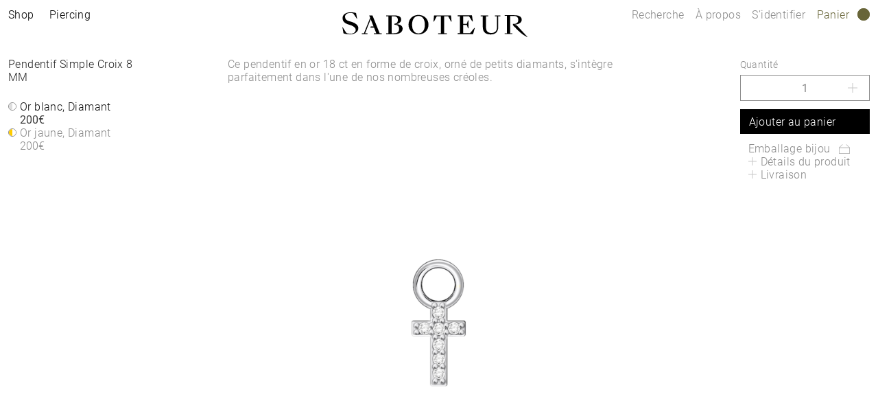

--- FILE ---
content_type: text/html;charset=UTF-8
request_url: https://www.saboteur.world/SABOTEUR/fr/fr/pd/bijoux/cr%C3%A9oles/single-hoop-earring-pendant/3007SEP-09-VG.html
body_size: 26566
content:
<!DOCTYPE html>
<html lang="fr-FR">
<head>

<meta charset="UTF-8">




<link href="/on/demandware.static/Sites-SABOTEUR-Site/-/fr_FR/v1768518854973/css/scss-style.css" rel="preload" as="style">

    <link href="/on/demandware.static/Sites-SABOTEUR-Site/-/fr_FR/v1768518854973/css/pdp.css" rel="preload" as="style">


<meta http-equiv="X-UA-Compatible" content="IE=edge">

    
        <title>Pendentif Simple Croix 8 MM |  | SABOTEUR</title>
    
    <meta name="description" content="Pendentif Simple Croix 8 MM ➤ &agrave; partir de 200,00 &euro; ➤ or blanc 18 carats ➤ D&eacute;couvrez maintenant dans la boutique officielle SABOTEUR">
    <meta name="keywords" content="">

<meta name="viewport" content="width=device-width, initial-scale=1.0" />

<meta name="google-site-verification" content="Y8iagiWJGWFrkXx-Fn39omi4J8gnMZrX5R7IknZQlH4">
<meta name="google-site-verification" content="MKCznlo5CsdXBsDOMQUDQw5Kyt26M-fT0LzSTAe3X5s">
<meta name="facebook-domain-verification" content="oohvznwcr0rvccca7m1x67dsv7141y">
<meta name="format-detection" content="telephone=no">





    
    
    
        <meta name="robots" content="index,follow">
    



<link rel="apple-touch-icon" sizes="180x180" href="/on/demandware.static/Sites-SABOTEUR-Site/-/default/dw15526b48/images/favicon/apple-touch-icon.png">
<link rel="icon" type="image/png" sizes="32x32" href="/on/demandware.static/Sites-SABOTEUR-Site/-/default/dw268be778/images/favicon/favicon-32x32.png">
<link rel="icon" type="image/png" sizes="16x16" href="/on/demandware.static/Sites-SABOTEUR-Site/-/default/dw98ba0b42/images/favicon/favicon-16x16.png">
<link rel="manifest" href="/on/demandware.static/Sites-SABOTEUR-Site/-/default/dw644abac0/images/favicon/site.webmanifest">
<link rel="mask-icon" href="/on/demandware.static/Sites-SABOTEUR-Site/-/default/dw83b6b199/images/favicon/safari-pinned-tab.svg" color="#636363">
<link rel="shortcut icon" href="/on/demandware.static/Sites-SABOTEUR-Site/-/default/dwdd2a975e/images/favicon/favicon.ico">
<meta name="msapplication-TileColor" content="#ffffff">
<meta name="msapplication-config" content="/on/demandware.static/Sites-SABOTEUR-Site/-/default/dw73a625b1/images/favicon/browserconfig.xml">
<meta name="theme-color" content="#ffffff">



<link rel="canonical" href="https://www.saboteur.world/SABOTEUR/fr/fr/pd/bijoux/cr%C3%A9oles/single-hoop-earring-pendant/3007SEP-09-VG.html">






<link rel="alternate" hreflang="fr-HU" href="https://www.saboteur.world/SABOTEUR/hu/fr/pd/bijoux/cr%C3%A9oles/single-hoop-earring-pendant/3007SEP-09-VG.html" data-included="1">
<link rel="alternate" hreflang="en-CZ" href="https://www.saboteur.world/SABOTEUR/cz/en/pd/jewellery/hoop-earrings/single-hoop-earring-pendant/3007SEP-09-VG.html" data-included="1">
<link rel="alternate" hreflang="fr-LV" href="https://www.saboteur.world/SABOTEUR/lv/fr/pd/bijoux/cr%C3%A9oles/single-hoop-earring-pendant/3007SEP-09-VG.html" data-included="1">
<link rel="alternate" hreflang="en-PL" href="https://www.saboteur.world/SABOTEUR/pl/en/pd/jewellery/hoop-earrings/single-hoop-earring-pendant/3007SEP-09-VG.html" data-included="1">
<link rel="alternate" hreflang="en-DE" href="https://www.saboteur.world/SABOTEUR/de/en/pd/jewellery/hoop-earrings/single-hoop-earring-pendant/3007SEP-09-VG.html" data-included="1">
<link rel="alternate" hreflang="en-PT" href="https://www.saboteur.world/SABOTEUR/pt/en/pd/jewellery/hoop-earrings/single-hoop-earring-pendant/3007SEP-09-VG.html" data-included="1">
<link rel="alternate" hreflang="fr-IE" href="https://www.saboteur.world/SABOTEUR/ie/fr/pd/bijoux/cr%C3%A9oles/single-hoop-earring-pendant/3007SEP-09-VG.html" data-included="1">
<link rel="alternate" hreflang="fr-EE" href="https://www.saboteur.world/SABOTEUR/ee/fr/pd/bijoux/cr%C3%A9oles/single-hoop-earring-pendant/3007SEP-09-VG.html" data-included="1">
<link rel="alternate" hreflang="en-IE" href="https://www.saboteur.world/SABOTEUR/ie/en/pd/jewellery/hoop-earrings/single-hoop-earring-pendant/3007SEP-09-VG.html" data-included="1">
<link rel="alternate" hreflang="de-CH" href="https://www.saboteur.world/SABOTEUR/ch/de/pd/schmuck/creolen/creole-anhaenger/3007SEP-09-VG.html" data-included="1">
<link rel="alternate" hreflang="en-EE" href="https://www.saboteur.world/SABOTEUR/ee/en/pd/jewellery/hoop-earrings/single-hoop-earring-pendant/3007SEP-09-VG.html" data-included="1">
<link rel="alternate" hreflang="fr-CZ" href="https://www.saboteur.world/SABOTEUR/cz/fr/pd/bijoux/cr%C3%A9oles/single-hoop-earring-pendant/3007SEP-09-VG.html" data-included="1">
<link rel="alternate" hreflang="en-LV" href="https://www.saboteur.world/SABOTEUR/lv/en/pd/jewellery/hoop-earrings/single-hoop-earring-pendant/3007SEP-09-VG.html" data-included="1">
<link rel="alternate" hreflang="en-LU" href="https://www.saboteur.world/SABOTEUR/lu/en/pd/jewellery/hoop-earrings/single-hoop-earring-pendant/3007SEP-09-VG.html" data-included="1">
<link rel="alternate" hreflang="fr-PL" href="https://www.saboteur.world/SABOTEUR/pl/fr/pd/bijoux/cr%C3%A9oles/single-hoop-earring-pendant/3007SEP-09-VG.html" data-included="1">
<link rel="alternate" hreflang="en-LT" href="https://www.saboteur.world/SABOTEUR/lt/en/pd/jewellery/hoop-earrings/single-hoop-earring-pendant/3007SEP-09-VG.html" data-included="1">
<link rel="alternate" hreflang="en-DK" href="https://www.saboteur.world/SABOTEUR/dk/en/pd/jewellery/hoop-earrings/single-hoop-earring-pendant/3007SEP-09-VG.html" data-included="1">
<link rel="alternate" hreflang="fr-DE" href="https://www.saboteur.world/SABOTEUR/de/fr/pd/bijoux/cr%C3%A9oles/single-hoop-earring-pendant/3007SEP-09-VG.html" data-included="1">
<link rel="alternate" hreflang="en-HU" href="https://www.saboteur.world/SABOTEUR/hu/en/pd/jewellery/hoop-earrings/single-hoop-earring-pendant/3007SEP-09-VG.html" data-included="1">
<link rel="alternate" hreflang="fr-PT" href="https://www.saboteur.world/SABOTEUR/pt/fr/pd/bijoux/cr%C3%A9oles/single-hoop-earring-pendant/3007SEP-09-VG.html" data-included="1">
<link rel="alternate" hreflang="fr-LU" href="https://www.saboteur.world/SABOTEUR/lu/fr/pd/bijoux/cr%C3%A9oles/single-hoop-earring-pendant/3007SEP-09-VG.html" data-included="1">
<link rel="alternate" hreflang="fr-LT" href="https://www.saboteur.world/SABOTEUR/lt/fr/pd/bijoux/cr%C3%A9oles/single-hoop-earring-pendant/3007SEP-09-VG.html" data-included="1">
<link rel="alternate" hreflang="fr-DK" href="https://www.saboteur.world/SABOTEUR/dk/fr/pd/bijoux/cr%C3%A9oles/single-hoop-earring-pendant/3007SEP-09-VG.html" data-included="1">
<link rel="alternate" hreflang="fr-FR" href="https://www.saboteur.world/SABOTEUR/fr/fr/pd/bijoux/cr%C3%A9oles/single-hoop-earring-pendant/3007SEP-09-VG.html" data-included="1">
<link rel="alternate" hreflang="de-DE" href="https://www.saboteur.world/SABOTEUR/de/de/pd/schmuck/creolen/creole-anhaenger/3007SEP-09-VG.html" data-included="1">
<link rel="alternate" hreflang="en-NL" href="https://www.saboteur.world/SABOTEUR/nl/en/pd/jewellery/hoop-earrings/single-hoop-earring-pendant/3007SEP-09-VG.html" data-included="1">
<link rel="alternate" hreflang="en-NO" href="https://www.saboteur.world/SABOTEUR/no/en/pd/jewellery/hoop-earrings/single-hoop-earring-pendant/3007SEP-09-VG.html" data-included="1">
<link rel="alternate" hreflang="fr-SE" href="https://www.saboteur.world/SABOTEUR/se/fr/pd/bijoux/cr%C3%A9oles/single-hoop-earring-pendant/3007SEP-09-VG.html" data-included="1">
<link rel="alternate" hreflang="fr-SK" href="https://www.saboteur.world/SABOTEUR/sk/fr/pd/bijoux/cr%C3%A9oles/single-hoop-earring-pendant/3007SEP-09-VG.html" data-included="1">
<link rel="alternate" hreflang="en-BE" href="https://www.saboteur.world/SABOTEUR/be/en/pd/jewellery/hoop-earrings/single-hoop-earring-pendant/3007SEP-09-VG.html" data-included="1">
<link rel="alternate" hreflang="en-FI" href="https://www.saboteur.world/SABOTEUR/fi/en/pd/jewellery/hoop-earrings/single-hoop-earring-pendant/3007SEP-09-VG.html" data-included="1">
<link rel="alternate" hreflang="fr-SI" href="https://www.saboteur.world/SABOTEUR/si/fr/pd/bijoux/cr%C3%A9oles/single-hoop-earring-pendant/3007SEP-09-VG.html" data-included="1">
<link rel="alternate" hreflang="fr-GB" href="https://www.saboteur.world/SABOTEUR/gb/fr/pd/bijoux/cr%C3%A9oles/single-hoop-earring-pendant/3007SEP-09-VG.html" data-included="1">
<link rel="alternate" hreflang="en-ES" href="https://www.saboteur.world/SABOTEUR/es/en/pd/jewellery/hoop-earrings/single-hoop-earring-pendant/3007SEP-09-VG.html" data-included="1">
<link rel="alternate" hreflang="en-IT" href="https://www.saboteur.world/SABOTEUR/it/en/pd/jewellery/hoop-earrings/single-hoop-earring-pendant/3007SEP-09-VG.html" data-included="1">
<link rel="alternate" hreflang="fr-CH" href="https://www.saboteur.world/SABOTEUR/ch/fr/pd/bijoux/cr%C3%A9oles/single-hoop-earring-pendant/3007SEP-09-VG.html" data-included="1">
<link rel="alternate" hreflang="en-AT" href="https://www.saboteur.world/SABOTEUR/at/en/pd/jewellery/hoop-earrings/single-hoop-earring-pendant/3007SEP-09-VG.html" data-included="1">
<link rel="alternate" hreflang="en-SK" href="https://www.saboteur.world/SABOTEUR/sk/en/pd/jewellery/hoop-earrings/single-hoop-earring-pendant/3007SEP-09-VG.html" data-included="1">
<link rel="alternate" hreflang="fr-IT" href="https://www.saboteur.world/SABOTEUR/it/fr/pd/bijoux/cr%C3%A9oles/single-hoop-earring-pendant/3007SEP-09-VG.html" data-included="1">
<link rel="alternate" hreflang="en-GB" href="https://www.saboteur.world/SABOTEUR/gb/en/pd/jewellery/hoop-earrings/single-hoop-earring-pendant/3007SEP-09-VG.html" data-included="1">
<link rel="alternate" hreflang="fr-ES" href="https://www.saboteur.world/SABOTEUR/es/fr/pd/bijoux/cr%C3%A9oles/single-hoop-earring-pendant/3007SEP-09-VG.html" data-included="1">
<link rel="alternate" hreflang="fr-AT" href="https://www.saboteur.world/SABOTEUR/at/fr/pd/bijoux/cr%C3%A9oles/single-hoop-earring-pendant/3007SEP-09-VG.html" data-included="1">
<link rel="alternate" hreflang="en-CH" href="https://www.saboteur.world/SABOTEUR/ch/en/pd/jewellery/hoop-earrings/single-hoop-earring-pendant/3007SEP-09-VG.html" data-included="1">
<link rel="alternate" hreflang="fr-NO" href="https://www.saboteur.world/SABOTEUR/no/fr/pd/bijoux/cr%C3%A9oles/single-hoop-earring-pendant/3007SEP-09-VG.html" data-included="1">
<link rel="alternate" hreflang="de-AT" href="https://www.saboteur.world/SABOTEUR/at/de/pd/schmuck/creolen/creole-anhaenger/3007SEP-09-VG.html" data-included="1">
<link rel="alternate" hreflang="en-FR" href="https://www.saboteur.world/SABOTEUR/fr/en/pd/jewellery/hoop-earrings/single-hoop-earring-pendant/3007SEP-09-VG.html" data-included="1">
<link rel="alternate" hreflang="fr-NL" href="https://www.saboteur.world/SABOTEUR/nl/fr/pd/bijoux/cr%C3%A9oles/single-hoop-earring-pendant/3007SEP-09-VG.html" data-included="1">
<link rel="alternate" hreflang="en-SE" href="https://www.saboteur.world/SABOTEUR/se/en/pd/jewellery/hoop-earrings/single-hoop-earring-pendant/3007SEP-09-VG.html" data-included="1">
<link rel="alternate" hreflang="fr-BE" href="https://www.saboteur.world/SABOTEUR/be/fr/pd/bijoux/cr%C3%A9oles/single-hoop-earring-pendant/3007SEP-09-VG.html" data-included="1">
<link rel="alternate" hreflang="fr-FI" href="https://www.saboteur.world/SABOTEUR/fi/fr/pd/bijoux/cr%C3%A9oles/single-hoop-earring-pendant/3007SEP-09-VG.html" data-included="1">
<link rel="alternate" hreflang="en-SI" href="https://www.saboteur.world/SABOTEUR/si/en/pd/jewellery/hoop-earrings/single-hoop-earring-pendant/3007SEP-09-VG.html" data-included="1">





<link rel="alternate" hreflang="de" href="https://www.saboteur.world/SABOTEUR_INT/de/pd/schmuck/creolen/creole-anhaenger/3007SEP-09-VG.html" data-included="1">
<link rel="alternate" hreflang="fr" href="https://www.saboteur.world/SABOTEUR_INT/fr/pd/bijoux/cr%C3%A9oles/single-hoop-earring-pendant/3007SEP-09-VG.html" data-included="1">
<link rel="alternate" hreflang="en" href="https://www.saboteur.world/SABOTEUR_INT/en/pd/jewellery/hoop-earrings/single-hoop-earring-pendant/3007SEP-09-VG.html" data-included="1">





<!--[if (lte IE 8)&(!IEMobile)]>
    <script src="/on/demandware.static/Sites-SABOTEUR-Site/-/fr_FR/v1768518854973/lib/es5-shim.min.js"></script>
<![endif]-->

<script>
    Object.defineProperty(window, 'tsBrandNameShort', {
        value: 'SBTR',
        writable: false,
        configurable: false,
    });
</script>
<!-- Initial data layer -->
<script>
    const pageBreadcrumb = "Single Hoop Earring Pendant";
    window.dataLayer = window.dataLayer || [];
    window.dataLayer.push({
        event: 'page_meta',
        content_group: 'productdetail' || '',
        domain: window.location.hostname,
        login_status: 'Logged Out',
        page_breadcrumb: pageBreadcrumb,
        page_country:'FR' || '',
        page_environment: 'Production',
        page_language: 'fr' || '',
        page_location: window.location.href,
        page_name: window.location.pathname,
        page_title: document.title,
        referrer: document.referrer,
        traffic_type: document.referrer && document.referrer.indexOf(window.location.hostname) === -1 ? 'external' : 'internal',
        user_id: '' || '',
        user_email: '' || '',
        subscriber_key: '' || '',
    });
</script>

    <!-- Google Tag Manager -->
    <script>(function(w,d,s,l,i){w[l]=w[l]||[];w[l].push({'gtm.start':
    new Date().getTime(),event:'gtm.js'});var f=d.getElementsByTagName(s)[0],
    j=d.createElement(s),dl=l!='dataLayer'?'&l='+l:'';j.async=true;j.src=
    'https://www.googletagmanager.com/gtm.js?id='+i+dl;f.parentNode.insertBefore(j,f);
    })(window,document,'script','dataLayer','GTM-TNQSD8C');</script>
    <!-- End Google Tag Manager -->

<script>function tsAddLoadEvent(e){if(window.addEventListener)window.addEventListener("load",e,!1);else if(window.attachEvent)window.attachEvent("onload",e);else{var n=window.onload;window.onload="function"==typeof n?function(){n(),e()}:e}}document.createElement("picture"),function(e){function n(e){return void 0!==i[e]?i[e]:""}function t(e,n){if(e&&n&&a&&a.eventCategories&&a.eventsByLid){var t="",o=null;return e in a.eventCategories&&n in a.eventsByLid&&(t=a.eventCategories[e],o=a.eventsByLid[n],o.category=t),o}return null}function o(){return void 0===c&&(c=t(n("et_cid"),n("et_lid"))),c}var i={};e.location&&e.location.search&&(i=function(e){if(""===e)return{};for(var n={},t=0;t<e.length;++t){var o=e[t].split("=",2);n[o[0]]=1==o.length?"":decodeURIComponent(o[1].replace(/\+/g," "))}return n}(e.location.search.substr(1).split("&")));var a;try{a=JSON.parse({
  "action": "Resources-LoadTrackingConstant",
  "queryString": "",
  "locale": "fr_FR",
  "eventCategories": {
    "2": "newsletter",
    "70": "catalog",
    "71": "cart",
    "72": "olapic"
  },
  "eventsByLid": {
    "1": {
      "label": "EU"
    },
    "23896": {
      "label": "AU"
    },
    "23898": {
      "label": "CA"
    },
    "1264153": {
      "label": "rebel-at-heart-spring-summer"
    },
    "1264165": {
      "label": "glam-and-soul-spring-summer"
    },
    "1264174": {
      "label": "watches-spring-summer"
    },
    "1509828": {
      "label": "charmclub-spring-summer"
    },
    "1582576": {
      "label": "dfb-karma-beads-booklet"
    },
    "1623561": {
      "label": "glam-and-soul-autumn-winter",
      "value": 2014
    },
    "1641229": {
      "label": "charmclub-autumn-winter",
      "value": 2014
    },
    "1750322": {
      "label": "article"
    },
    "1750328": {
      "label": "landingpage",
      "action": "view"
    },
    "1794754": {
      "label": "cart-sent-email"
    }
  }
})}catch(r){}var c;e.ts_tracking={getQueryParam:n,getCampaignObject:o}}(window);</script>
<script src="/on/demandware.static/Sites-SABOTEUR-Site/-/fr_FR/v1768518854973/js/main-ui.js" async ></script>

<script>!function(e,n,t,o){var i,a=n.getElementsByTagName(t)[0],r=function(e,o){n.getElementById(o)||(i=n.createElement(t),i.src=e,i.id=o,a.parentNode.insertBefore(i,a))};o.loadJsAfterOnload=function(e,n){function t(){r(e,n)}tsAddLoadEvent(t)}}(window,document,"script",window.apphelper=window.apphelper||{});</script>

<script>
window.initGoogleAPI = () => {
    window.googleApiLoaded = true;
    if (window.googleApiCallbackQueue) {
        window.googleApiCallbackQueue.forEach(callback => callback());
        window.googleApiCallbackQueue = [];
    }
}
</script>

<link rel="preload" href="/on/demandware.static/Sites-SABOTEUR-Site/-/fr_FR/v1768518854973/js/main.js" as="script">

    <link rel="preload" href="//maps.googleapis.com/maps/api/js?key=AIzaSyCp4-sueDFsm_Eo89L7_rK8SisAg4EO7eE&amp;loading=async&amp;libraries=places&amp;callback=initGoogleAPI" as="script">

    <link rel="preload" href="/on/demandware.static/Sites-SABOTEUR-Site/-/fr_FR/v1768518854973/js/pdp.js" as="script">

<link rel="preconnect" href="https://cdn.cquotient.com">
<link rel="dns-prefetch" href="https://cdn.cquotient.com">
<link href="/on/demandware.static/Sites-SABOTEUR-Site/-/fr_FR/v1768518854973/css/scss-style.css" rel="stylesheet">

    <link href="/on/demandware.static/Sites-SABOTEUR-Site/-/fr_FR/v1768518854973/css/pdp.css" rel="stylesheet">



<link rel="stylesheet" href="/on/demandware.static/Sites-SABOTEUR-Site/-/fr_FR/v1768518854973/css/skin/skin.css">

<script type="text/javascript">//<!--
/* <![CDATA[ (head-active_data.js) */
var dw = (window.dw || {});
dw.ac = {
    _analytics: null,
    _events: [],
    _category: "",
    _searchData: "",
    _anact: "",
    _anact_nohit_tag: "",
    _analytics_enabled: "true",
    _timeZone: "Europe/Berlin",
    _capture: function(configs) {
        if (Object.prototype.toString.call(configs) === "[object Array]") {
            configs.forEach(captureObject);
            return;
        }
        dw.ac._events.push(configs);
    },
	capture: function() { 
		dw.ac._capture(arguments);
		// send to CQ as well:
		if (window.CQuotient) {
			window.CQuotient.trackEventsFromAC(arguments);
		}
	},
    EV_PRD_SEARCHHIT: "searchhit",
    EV_PRD_DETAIL: "detail",
    EV_PRD_RECOMMENDATION: "recommendation",
    EV_PRD_SETPRODUCT: "setproduct",
    applyContext: function(context) {
        if (typeof context === "object" && context.hasOwnProperty("category")) {
        	dw.ac._category = context.category;
        }
        if (typeof context === "object" && context.hasOwnProperty("searchData")) {
        	dw.ac._searchData = context.searchData;
        }
    },
    setDWAnalytics: function(analytics) {
        dw.ac._analytics = analytics;
    },
    eventsIsEmpty: function() {
        return 0 == dw.ac._events.length;
    }
};
/* ]]> */
// -->
</script>
<script type="text/javascript">//<!--
/* <![CDATA[ (head-cquotient.js) */
var CQuotient = window.CQuotient = {};
CQuotient.clientId = 'aaqy-SABOTEUR';
CQuotient.realm = 'AAQY';
CQuotient.siteId = 'SABOTEUR';
CQuotient.instanceType = 'prd';
CQuotient.locale = 'fr_FR';
CQuotient.fbPixelId = '__UNKNOWN__';
CQuotient.activities = [];
CQuotient.cqcid='';
CQuotient.cquid='';
CQuotient.cqeid='';
CQuotient.cqlid='';
CQuotient.apiHost='api.cquotient.com';
/* Turn this on to test against Staging Einstein */
/* CQuotient.useTest= true; */
CQuotient.useTest = ('true' === 'false');
CQuotient.initFromCookies = function () {
	var ca = document.cookie.split(';');
	for(var i=0;i < ca.length;i++) {
	  var c = ca[i];
	  while (c.charAt(0)==' ') c = c.substring(1,c.length);
	  if (c.indexOf('cqcid=') == 0) {
		CQuotient.cqcid=c.substring('cqcid='.length,c.length);
	  } else if (c.indexOf('cquid=') == 0) {
		  var value = c.substring('cquid='.length,c.length);
		  if (value) {
		  	var split_value = value.split("|", 3);
		  	if (split_value.length > 0) {
			  CQuotient.cquid=split_value[0];
		  	}
		  	if (split_value.length > 1) {
			  CQuotient.cqeid=split_value[1];
		  	}
		  	if (split_value.length > 2) {
			  CQuotient.cqlid=split_value[2];
		  	}
		  }
	  }
	}
}
CQuotient.getCQCookieId = function () {
	if(window.CQuotient.cqcid == '')
		window.CQuotient.initFromCookies();
	return window.CQuotient.cqcid;
};
CQuotient.getCQUserId = function () {
	if(window.CQuotient.cquid == '')
		window.CQuotient.initFromCookies();
	return window.CQuotient.cquid;
};
CQuotient.getCQHashedEmail = function () {
	if(window.CQuotient.cqeid == '')
		window.CQuotient.initFromCookies();
	return window.CQuotient.cqeid;
};
CQuotient.getCQHashedLogin = function () {
	if(window.CQuotient.cqlid == '')
		window.CQuotient.initFromCookies();
	return window.CQuotient.cqlid;
};
CQuotient.trackEventsFromAC = function (/* Object or Array */ events) {
try {
	if (Object.prototype.toString.call(events) === "[object Array]") {
		events.forEach(_trackASingleCQEvent);
	} else {
		CQuotient._trackASingleCQEvent(events);
	}
} catch(err) {}
};
CQuotient._trackASingleCQEvent = function ( /* Object */ event) {
	if (event && event.id) {
		if (event.type === dw.ac.EV_PRD_DETAIL) {
			CQuotient.trackViewProduct( {id:'', alt_id: event.id, type: 'raw_sku'} );
		} // not handling the other dw.ac.* events currently
	}
};
CQuotient.trackViewProduct = function(/* Object */ cqParamData){
	var cq_params = {};
	cq_params.cookieId = CQuotient.getCQCookieId();
	cq_params.userId = CQuotient.getCQUserId();
	cq_params.emailId = CQuotient.getCQHashedEmail();
	cq_params.loginId = CQuotient.getCQHashedLogin();
	cq_params.product = cqParamData.product;
	cq_params.realm = cqParamData.realm;
	cq_params.siteId = cqParamData.siteId;
	cq_params.instanceType = cqParamData.instanceType;
	cq_params.locale = CQuotient.locale;
	
	if(CQuotient.sendActivity) {
		CQuotient.sendActivity(CQuotient.clientId, 'viewProduct', cq_params);
	} else {
		CQuotient.activities.push({activityType: 'viewProduct', parameters: cq_params});
	}
};
/* ]]> */
// -->
</script>

</head>
<body id="sbtr-web-body" class="js no-js position-relative pagecontext--product">

<script>
    var body = document.querySelector('body');
    if ('ontouchstart' in window || 'onmsgesturechange' in window) {
        body.classList.remove("no-touch");
    }
    body.classList.remove("no-js");
</script>


<div id="skeleton" class="skeleton" style="background-color: #fff;">
<div class="nojavascript">
<noscript>
Pour pouvoir profiter de toutes les fonctionnalités de notre site (y compris le processus de commande), veuillez activer Java Script. Java Script peut être également désactivé par un bloqueur de publicité. Dans ce cas, veuillez désactiver votre bloqueur de publicité et vous pourrez alors utiliser notre site sans restriction.
</noscript>
</div>




<a id="top"></a>
<header class="page__header container-fluid js-page-header is-fixed" data-flyout-level="root">
    <div class="header__main row js-add-pr js-header-main">
        
        <div class="header__logo col col-md-auto text-center">
            <a href="https://www.saboteur.world/SABOTEUR/fr/fr/home" class="link--logo js-logo-link">
                <?xml version="1.0" encoding="utf-8"?>
<!-- Generator: Adobe Illustrator 25.0.1, SVG Export Plug-In . SVG Version: 6.00 Build 0)  -->
<svg version="1.1" xmlns="http://www.w3.org/2000/svg" xmlns:xlink="http://www.w3.org/1999/xlink" x="0px" y="0px"
	 viewBox="0 0 36.8 48.4" style="enable-background:new 0 0 36.8 48.4;" xml:space="preserve" class="logo--monogram">
<style type="text/css">
	.st0{fill:#DCDCDC;}
	.st1{fill:#959374;}
	.st2{fill:#D9D8CD;}
	.st3{fill:#7D7D7D;}
	.st4{fill:#686538;}
	.st5{fill:#C7C7C7;}
	.st6{fill:#1D1D1B;}
</style>
<g>
	<polygon points="0,0.1 0,1.2 14.4,47.3 3.4,47.3 3.4,20.7 0.6,11.6 0.2,11.6 0.2,11.6 0.2,48.3 0.2,48.3 4.8,48.3 15.1,48.3 
		15.8,48.3 15.9,48.3 15.9,48.3 2.3,4.7 2.9,0.1 	"/>
	<g>
		<path d="M36.8,6V0.3l0,0V0.1h-0.3h-0.3h-0.3L23,41.6V0.8h3.6H27c0.5,0,0.6,0.2,0.9,0.6l3.8,6H32l-1.3-7.3h0h-4.2h-2.5h-0.6h-3.5
			v0.1h0v0.4v32.3v8v1.1V48l0,0v0.3H21h0.8H22l11.5-37v35.9l-7.9,0l0,1.1h6.6v0h0.5h4.1h0V7.6v0V6z"/>
		<path d="M17.2,0h-3.1h-0.9h-2.6H9.9H6.6L5.3,7.4h0.4l3.8-6c0.3-0.4,0.4-0.6,0.8-0.6h0v0h3.7v32l2.9,9.3h0.4V23.5v-23V0.1V0H17.2
			L17.2,0z"/>
	</g>
</g>
</svg>

                <span class="logo-spacer js-logo-spacer"></span>
                <?xml version="1.0" encoding="utf-8"?>
<!-- Generator: Adobe Illustrator 25.0.1, SVG Export Plug-In . SVG Version: 6.00 Build 0)  -->
<svg version="1.1" xmlns="http://www.w3.org/2000/svg" xmlns:xlink="http://www.w3.org/1999/xlink" x="0px" y="0px"
	 viewBox="0 0 270.1 36" style="enable-background:new 0 0 270.1 36;" xml:space="preserve" class="logo--text">
<style type="text/css">
	.st0{fill:#DCDCDC;}
	.st1{fill:#959374;}
	.st2{fill:#D9D8CD;}
	.st3{fill:#7D7D7D;}
	.st4{fill:#686538;}
	.st5{fill:#C7C7C7;}
	.st6{fill:#1D1D1B;}
</style>
<g>
	<path d="M111.1,3.7c-7.8,0-14.5,5.5-14.5,14.2s6.7,14.2,14.5,14.2c7.8,0,14.6-5.4,14.6-14.2C125.7,9.2,119,3.7,111.1,3.7
		 M111.1,30.7c-5.5,0-9.3-4.5-9.3-12.7c0-8.2,3.8-12.8,9.3-12.8c5.5,0,9.3,4.5,9.3,12.8C120.4,26.2,116.6,30.7,111.1,30.7"/>
	<path d="M133.8,4.4l-0.8,9.1h0.7l3.8-7.2c0.3-0.5,0.5-0.6,1.2-0.6h5.1v24.7h-3.9v0.2h0v1.1h12.6v-1.1v-0.2h-4V5.7h5.1
		c0.6,0,0.9,0.1,1.2,0.6l3.8,7.2h0.8l-0.9-9.1H133.8z"/>
	<path d="M11.8,13.3l-0.2,0c-0.3-0.1-0.6-0.2-0.9-0.2c-1-0.3-1.6-0.5-1.6-0.5c-3.5-1.3-5.1-3.2-5.1-6.2C4.1,3,7.3,1.1,10.5,1
		c0,0,0.4,0,1,0c1,0,2.3,0,3.3,0.2c0.8,0.1,1.2,0.3,1.9,1.4l4.7,7h0.3L20.1,1c-1.3-0.5-3-0.8-4.4-0.9C14.3,0,11.8,0,11.3,0h-0.1
		C8.3,0,5.6,0.8,3.7,2.2C1.5,3.7,0.4,5.8,0.4,8.3c0,4,2.1,6.8,6.6,8.6c0,0,1.6,0.6,3.8,1.3c0.4,0.1,8.8,2.5,8.8,7.1
		c0,1.4-0.5,2.7-1.5,3.7c-1.3,1.3-3.3,2-5.7,2c-3.6,0-5.1-0.5-5.2-0.5c-0.8-0.2-1.4-0.8-2-1.6l-4.9-7.7H0.1l1.7,9.4
		c1.5,0.5,3.1,0.9,4.9,1.1c0,0,2.7,0.2,5.4,0.2l0.1,0c5.4,0,11.2-3.2,11.2-9C23.3,17.6,17.1,14.7,11.8,13.3"/>
	<path d="M186.8,29.8c-0.4,0.4-0.4,0.5-1,0.5h-9.5v-12h4.8c0.5,0,0.6,0.1,0.7,0.4l1.5,4.5h0.8V11.8h-0.8l-1.5,4.5
		c-0.1,0.3-0.3,0.4-0.7,0.4h-4.8V5.8h7.8c0.7,0,0.8,0,1.2,0.6l4.3,6.8h0.8l-1.3-8.9h-8.1h-12.6v1.1v0.3h3.2v24.6h-3.2v0.3v1.1h22.3
		l2.6-8.9h-0.8L186.8,29.8z"/>
	<path d="M222.5,5.5v0.3h3.2v15c0,6.3-2.8,9.2-8.2,9.2c-5.3,0-7.9-2.5-7.9-8.8V5.8h3.2V5.5V4.4h-11.1v1.1v0.3h3.2v15.3
		c0,7.7,4.2,11.1,11.4,11.1c7.2,0,11.1-3.8,11.1-11.1V5.8h3.2V5.5V4.4h-8.1V5.5z"/>
	<path d="M78.1,17.2L78.1,17.2c4.9-0.6,7.8-3.1,7.8-6.7c0-4.5-4.1-6.1-10.5-6.1h-7.3h-4v1.1v0.3h3.2V29l0,1.4h-3.2v1.3h12.4
		c7.2,0,11.5-3.1,11.5-8C88,19.3,84.1,17.2,78.1,17.2 M75.4,30.4H72v-9.6v-1v-1.8v-1.3v-1.5v-0.7V5.8h3.1c4.1,0,6,1.8,6,5.4
		c0,3.2-1.6,5.2-5,5.4v1.4c4.2,0.1,6.8,1.8,6.8,6.2C82.8,28.7,80.3,30.4,75.4,30.4"/>
	<polygon points="54.5,30.4 44,4.4 39.2,4.4 40.7,8 31.6,30.4 30,30.4 28.6,30.4 28.6,31.7 36.7,31.7 36.7,30.4 35,30.4 33.3,30.4 
		35.7,24.4 37.2,20.4 37.2,20.4 37.9,18.7 38.1,18.2 38.1,18.2 38.3,17.9 38.3,17.9 41.4,9.9 45.6,20.4 41.6,20.4 40.9,22.2 
		46.3,22.2 49.6,30.4 47.8,30.4 46.1,30.4 46.1,31.7 57.5,31.7 57.5,30.4 56,30.4 	"/>
	<path d="M270,35.7l-0.4,0.3c-2.6-1.3-4.8-2.8-6.9-4.2c-4.2-3.2-7.4-6.5-10.1-9.3l-0.5-0.5c-1.2-1.2-2.5-2.4-3.2-3.3v-0.3v-0.8v-0.8
		h1.1c4.3,0,6.7-2,6.7-5.8s-2.3-5.8-6.7-5.8h-5.2v9.5V17v1.4V20v10.4h3.4v0.2v0.8h-11h-0.3v-1h2.3h0.9h0.1V5.1h-1.1h-0.7h-1.6v0.4
		V4.1h5.3h8.1c6.8,0,11.5,1.7,11.5,6.7c0,3.4-3.1,6-8,6.8c-1.2,0.2-2.5,0.1-2.5,0.1v0.1l3.5,1.3L270,35.7z"/>
</g>
</svg>

            </a>
        </div>
        <div class="header__left col-auto col-md pl-md-0 pt-0">
            <button class="button menu-icon d-md-none js-open-flyout--mobile">
                <span class="line-top"></span>
                <span class="line-middle"></span>
                <span class="line-bottom"></span>
                <span class="line-cross-1"></span>
                <span class="line-cross-2"></span>
            </button>
            <a href="#0" class="link--shop d-none d-md-inline-flex px-3 pt-3 h-100 js-open-flyout--desktop"
                data-flyout="shop">
                Shop
            </a>
            <a href="#0" class="link--piercings d-none d-md-inline-flex pl-2 pr-3 pt-3 h-100 js-open-flyout--desktop"
                data-flyout="piercings">
                Piercing
            </a>
            
            
        </div>
        <div class="header__right col-auto col-md pt-0">
            <a href="#0" class="link--search d-none d-md-inline-flex h-100 px-3 pt-3 js-open-flyout--desktop"
                data-flyout="search">
                Recherche 
            </a>
            <a href="https://www.saboteur.world/SABOTEUR/fr/fr/page?cid=about-us" class="link--about d-none d-md-inline pt-3">
                &Agrave; propos
            </a>
            
                <span class="d-none d-md-inline">
                    


<a href="https://www.saboteur.world/SABOTEUR/fr/fr/myaccount" class="link--login">S’identifier </a>

                </span>
                
                



    <div class="d-inline js-minicartcontainer">
        







<!-- Report any requested source code -->


<!-- Report the active source code -->





<div data-updateurl="https://www.saboteur.world/on/demandware.store/Sites-SABOTEUR-Site/fr_FR/MiniCart-Header" class="d-inline cart-wrapper js-cart-wrapper empty">
    <a href="https://www.saboteur.world/SABOTEUR/fr/fr/cart" class="link--cart d-inline-flex h-100 js-open-minicart" title="Voir le panier">
        <span class="cart-label d-none d-md-inline">Panier </span><!--
        --><span class="cart-count cart-count--effect"></span><!--
        --><span class="cart-count">0</span>
    </a>
    
</div>
    </div>


<input type="hidden" class="js-hidden-auth-guid"
    data-global-impression="set"
    data-login-status="loggedOut"
    data-guid=""
    data-subscriber-key=""
    data-em-hash=""
>

            
        </div>
    </div>

    
    <nav class="header__flyout js-header-flyout mr-md-n3">
        
<div class="row mobile flyout__type flyout__type--shop h-md-100" data-flyout-level="shop">
    <div class="col-12 d-md-none flyout__slider--mobile">
        <a href="#0" class="link--back d-md-none js-change-flyout-level" data-level="root"><span
                class="invisible">back to root</span></a>
        
        
    
        <div class="sbtr-slick-wrapper initial active">
            <div class="sbtr-slick js-sbtr-slick js-slick-flyout--mobile">
                
                    
                    <div class="sbtr-slide">
                        <picture>
                            <source media="(max-width: 1023.9px)" srcset="https://www.saboteur.world/dw/image/v2/AAQY_PRD/on/demandware.static/-/Sites-site-catalog-saboteur/default/dwc2e3a97e/FlyoutElemental.png?sfrm=png 3000w, https://www.saboteur.world/dw/image/v2/AAQY_PRD/on/demandware.static/-/Sites-site-catalog-saboteur/default/dwc2e3a97e/FlyoutElemental.png?sw=2560&amp;sfrm=png 2560w, https://www.saboteur.world/dw/image/v2/AAQY_PRD/on/demandware.static/-/Sites-site-catalog-saboteur/default/dwc2e3a97e/FlyoutElemental.png?sw=1920&amp;sfrm=png 1920w, https://www.saboteur.world/dw/image/v2/AAQY_PRD/on/demandware.static/-/Sites-site-catalog-saboteur/default/dwc2e3a97e/FlyoutElemental.png?sw=1440&amp;sfrm=png 1440w, https://www.saboteur.world/dw/image/v2/AAQY_PRD/on/demandware.static/-/Sites-site-catalog-saboteur/default/dwc2e3a97e/FlyoutElemental.png?sw=1024&amp;sfrm=png 1024w, https://www.saboteur.world/dw/image/v2/AAQY_PRD/on/demandware.static/-/Sites-site-catalog-saboteur/default/dwc2e3a97e/FlyoutElemental.png?sw=768&amp;sfrm=png 768w, https://www.saboteur.world/dw/image/v2/AAQY_PRD/on/demandware.static/-/Sites-site-catalog-saboteur/default/dwc2e3a97e/FlyoutElemental.png?sw=425&amp;sfrm=png 425w, https://www.saboteur.world/dw/image/v2/AAQY_PRD/on/demandware.static/-/Sites-site-catalog-saboteur/default/dwc2e3a97e/FlyoutElemental.png?sw=375&amp;sfrm=png 375w, https://www.saboteur.world/dw/image/v2/AAQY_PRD/on/demandware.static/-/Sites-site-catalog-saboteur/default/dwc2e3a97e/FlyoutElemental.png?sw=256&amp;sfrm=png 256w, https://www.saboteur.world/dw/image/v2/AAQY_PRD/on/demandware.static/-/Sites-site-catalog-saboteur/default/dwc2e3a97e/FlyoutElemental.png?sw=172&amp;sfrm=png 172w, https://www.saboteur.world/dw/image/v2/AAQY_PRD/on/demandware.static/-/Sites-site-catalog-saboteur/default/dwc2e3a97e/FlyoutElemental.png?sw=86&amp;sfrm=png 86w" data-srcset="https://www.saboteur.world/dw/image/v2/AAQY_PRD/on/demandware.static/-/Sites-site-catalog-saboteur/default/dwc2e3a97e/FlyoutElemental.png?sfrm=png 3000w, https://www.saboteur.world/dw/image/v2/AAQY_PRD/on/demandware.static/-/Sites-site-catalog-saboteur/default/dwc2e3a97e/FlyoutElemental.png?sw=2560&amp;sfrm=png 2560w, https://www.saboteur.world/dw/image/v2/AAQY_PRD/on/demandware.static/-/Sites-site-catalog-saboteur/default/dwc2e3a97e/FlyoutElemental.png?sw=1920&amp;sfrm=png 1920w, https://www.saboteur.world/dw/image/v2/AAQY_PRD/on/demandware.static/-/Sites-site-catalog-saboteur/default/dwc2e3a97e/FlyoutElemental.png?sw=1440&amp;sfrm=png 1440w, https://www.saboteur.world/dw/image/v2/AAQY_PRD/on/demandware.static/-/Sites-site-catalog-saboteur/default/dwc2e3a97e/FlyoutElemental.png?sw=1024&amp;sfrm=png 1024w, https://www.saboteur.world/dw/image/v2/AAQY_PRD/on/demandware.static/-/Sites-site-catalog-saboteur/default/dwc2e3a97e/FlyoutElemental.png?sw=768&amp;sfrm=png 768w, https://www.saboteur.world/dw/image/v2/AAQY_PRD/on/demandware.static/-/Sites-site-catalog-saboteur/default/dwc2e3a97e/FlyoutElemental.png?sw=425&amp;sfrm=png 425w, https://www.saboteur.world/dw/image/v2/AAQY_PRD/on/demandware.static/-/Sites-site-catalog-saboteur/default/dwc2e3a97e/FlyoutElemental.png?sw=375&amp;sfrm=png 375w, https://www.saboteur.world/dw/image/v2/AAQY_PRD/on/demandware.static/-/Sites-site-catalog-saboteur/default/dwc2e3a97e/FlyoutElemental.png?sw=256&amp;sfrm=png 256w, https://www.saboteur.world/dw/image/v2/AAQY_PRD/on/demandware.static/-/Sites-site-catalog-saboteur/default/dwc2e3a97e/FlyoutElemental.png?sw=172&amp;sfrm=png 172w, https://www.saboteur.world/dw/image/v2/AAQY_PRD/on/demandware.static/-/Sites-site-catalog-saboteur/default/dwc2e3a97e/FlyoutElemental.png?sw=86&amp;sfrm=png 86w">
                            <img src="[data-uri]" data-sizes="auto" alt="Elemental" class="lazyload lazypreload">
                        </picture>
                    </div>
                
                    
                    <div class="sbtr-slide">
                        <picture>
                            <source media="(max-width: 1023.9px)" srcset="[data-uri]" data-srcset="https://www.saboteur.world/dw/image/v2/AAQY_PRD/on/demandware.static/-/Sites-site-catalog-saboteur/default/dw9e94ba40/FlyoutSacra.png?sfrm=png 3000w, https://www.saboteur.world/dw/image/v2/AAQY_PRD/on/demandware.static/-/Sites-site-catalog-saboteur/default/dw9e94ba40/FlyoutSacra.png?sw=2560&amp;sfrm=png 2560w, https://www.saboteur.world/dw/image/v2/AAQY_PRD/on/demandware.static/-/Sites-site-catalog-saboteur/default/dw9e94ba40/FlyoutSacra.png?sw=1920&amp;sfrm=png 1920w, https://www.saboteur.world/dw/image/v2/AAQY_PRD/on/demandware.static/-/Sites-site-catalog-saboteur/default/dw9e94ba40/FlyoutSacra.png?sw=1440&amp;sfrm=png 1440w, https://www.saboteur.world/dw/image/v2/AAQY_PRD/on/demandware.static/-/Sites-site-catalog-saboteur/default/dw9e94ba40/FlyoutSacra.png?sw=1024&amp;sfrm=png 1024w, https://www.saboteur.world/dw/image/v2/AAQY_PRD/on/demandware.static/-/Sites-site-catalog-saboteur/default/dw9e94ba40/FlyoutSacra.png?sw=768&amp;sfrm=png 768w, https://www.saboteur.world/dw/image/v2/AAQY_PRD/on/demandware.static/-/Sites-site-catalog-saboteur/default/dw9e94ba40/FlyoutSacra.png?sw=425&amp;sfrm=png 425w, https://www.saboteur.world/dw/image/v2/AAQY_PRD/on/demandware.static/-/Sites-site-catalog-saboteur/default/dw9e94ba40/FlyoutSacra.png?sw=375&amp;sfrm=png 375w, https://www.saboteur.world/dw/image/v2/AAQY_PRD/on/demandware.static/-/Sites-site-catalog-saboteur/default/dw9e94ba40/FlyoutSacra.png?sw=256&amp;sfrm=png 256w, https://www.saboteur.world/dw/image/v2/AAQY_PRD/on/demandware.static/-/Sites-site-catalog-saboteur/default/dw9e94ba40/FlyoutSacra.png?sw=172&amp;sfrm=png 172w, https://www.saboteur.world/dw/image/v2/AAQY_PRD/on/demandware.static/-/Sites-site-catalog-saboteur/default/dw9e94ba40/FlyoutSacra.png?sw=86&amp;sfrm=png 86w">
                            <img src="[data-uri]" data-sizes="auto" alt="Sacra" class="lazyload lazypreload">
                        </picture>
                    </div>
                
                    
                    <div class="sbtr-slide">
                        <picture>
                            <source media="(max-width: 1023.9px)" srcset="[data-uri]" data-srcset="https://www.saboteur.world/dw/image/v2/AAQY_PRD/on/demandware.static/-/Sites-site-catalog-saboteur/default/dwc2e3a97e/FlyoutElemental.png?sfrm=png 3000w, https://www.saboteur.world/dw/image/v2/AAQY_PRD/on/demandware.static/-/Sites-site-catalog-saboteur/default/dwc2e3a97e/FlyoutElemental.png?sw=2560&amp;sfrm=png 2560w, https://www.saboteur.world/dw/image/v2/AAQY_PRD/on/demandware.static/-/Sites-site-catalog-saboteur/default/dwc2e3a97e/FlyoutElemental.png?sw=1920&amp;sfrm=png 1920w, https://www.saboteur.world/dw/image/v2/AAQY_PRD/on/demandware.static/-/Sites-site-catalog-saboteur/default/dwc2e3a97e/FlyoutElemental.png?sw=1440&amp;sfrm=png 1440w, https://www.saboteur.world/dw/image/v2/AAQY_PRD/on/demandware.static/-/Sites-site-catalog-saboteur/default/dwc2e3a97e/FlyoutElemental.png?sw=1024&amp;sfrm=png 1024w, https://www.saboteur.world/dw/image/v2/AAQY_PRD/on/demandware.static/-/Sites-site-catalog-saboteur/default/dwc2e3a97e/FlyoutElemental.png?sw=768&amp;sfrm=png 768w, https://www.saboteur.world/dw/image/v2/AAQY_PRD/on/demandware.static/-/Sites-site-catalog-saboteur/default/dwc2e3a97e/FlyoutElemental.png?sw=425&amp;sfrm=png 425w, https://www.saboteur.world/dw/image/v2/AAQY_PRD/on/demandware.static/-/Sites-site-catalog-saboteur/default/dwc2e3a97e/FlyoutElemental.png?sw=375&amp;sfrm=png 375w, https://www.saboteur.world/dw/image/v2/AAQY_PRD/on/demandware.static/-/Sites-site-catalog-saboteur/default/dwc2e3a97e/FlyoutElemental.png?sw=256&amp;sfrm=png 256w, https://www.saboteur.world/dw/image/v2/AAQY_PRD/on/demandware.static/-/Sites-site-catalog-saboteur/default/dwc2e3a97e/FlyoutElemental.png?sw=172&amp;sfrm=png 172w, https://www.saboteur.world/dw/image/v2/AAQY_PRD/on/demandware.static/-/Sites-site-catalog-saboteur/default/dwc2e3a97e/FlyoutElemental.png?sw=86&amp;sfrm=png 86w">
                            <img src="[data-uri]" data-sizes="auto" alt="Elemental Produits" class="lazyload lazypreload">
                        </picture>
                    </div>
                
                    
                    <div class="sbtr-slide">
                        <picture>
                            <source media="(max-width: 1023.9px)" srcset="[data-uri]" data-srcset="https://www.saboteur.world/dw/image/v2/AAQY_PRD/on/demandware.static/-/Sites-site-catalog-saboteur/default/dw9e94ba40/FlyoutSacra.png?sfrm=png 3000w, https://www.saboteur.world/dw/image/v2/AAQY_PRD/on/demandware.static/-/Sites-site-catalog-saboteur/default/dw9e94ba40/FlyoutSacra.png?sw=2560&amp;sfrm=png 2560w, https://www.saboteur.world/dw/image/v2/AAQY_PRD/on/demandware.static/-/Sites-site-catalog-saboteur/default/dw9e94ba40/FlyoutSacra.png?sw=1920&amp;sfrm=png 1920w, https://www.saboteur.world/dw/image/v2/AAQY_PRD/on/demandware.static/-/Sites-site-catalog-saboteur/default/dw9e94ba40/FlyoutSacra.png?sw=1440&amp;sfrm=png 1440w, https://www.saboteur.world/dw/image/v2/AAQY_PRD/on/demandware.static/-/Sites-site-catalog-saboteur/default/dw9e94ba40/FlyoutSacra.png?sw=1024&amp;sfrm=png 1024w, https://www.saboteur.world/dw/image/v2/AAQY_PRD/on/demandware.static/-/Sites-site-catalog-saboteur/default/dw9e94ba40/FlyoutSacra.png?sw=768&amp;sfrm=png 768w, https://www.saboteur.world/dw/image/v2/AAQY_PRD/on/demandware.static/-/Sites-site-catalog-saboteur/default/dw9e94ba40/FlyoutSacra.png?sw=425&amp;sfrm=png 425w, https://www.saboteur.world/dw/image/v2/AAQY_PRD/on/demandware.static/-/Sites-site-catalog-saboteur/default/dw9e94ba40/FlyoutSacra.png?sw=375&amp;sfrm=png 375w, https://www.saboteur.world/dw/image/v2/AAQY_PRD/on/demandware.static/-/Sites-site-catalog-saboteur/default/dw9e94ba40/FlyoutSacra.png?sw=256&amp;sfrm=png 256w, https://www.saboteur.world/dw/image/v2/AAQY_PRD/on/demandware.static/-/Sites-site-catalog-saboteur/default/dw9e94ba40/FlyoutSacra.png?sw=172&amp;sfrm=png 172w, https://www.saboteur.world/dw/image/v2/AAQY_PRD/on/demandware.static/-/Sites-site-catalog-saboteur/default/dw9e94ba40/FlyoutSacra.png?sw=86&amp;sfrm=png 86w">
                            <img src="[data-uri]" data-sizes="auto" alt="Sacra Produits" class="lazyload lazypreload">
                        </picture>
                    </div>
                
            </div>
        </div>
    

    </div>

    <div class="col-12 col-md-6 col-lg-4 flyout__navigation">
        <div class="row no-gutters">
            
            









<div class="col-12 col-md flyout__collections">

<p class="headline ">Collections</p>

<ul class="js-collection-list">


<li class="active"><a href="https://www.saboteur.world/SABOTEUR/fr/fr/elemental.html" class="link--landingpage-elemental js-trigger-slick " data-slider="landingpage-elemental">Elemental</a>


</li>


<li class=""><a href="https://www.saboteur.world/SABOTEUR/fr/fr/sacra.html" class="link--landingpage-sacra js-trigger-slick " data-slider="landingpage-sacra">Sacra</a>


</li>


<li class=""><a href="https://www.saboteur.world/SABOTEUR/fr/fr/petit.html" class="link--landingpage-petit js-trigger-slick " data-slider="landingpage-petit">Petit</a>


</li>


<li class=""><a href="https://www.saboteur.world/SABOTEUR/fr/fr/finepiercing.html" class="link--landingpage-finepiercing js-trigger-slick " data-slider="landingpage-finepiercing">Fine Piercing</a>


</li>

</ul>
</div>













<div class="col-12 col-md flyout__categories">

<p class="headline ">Produits</p>

<ul class="mb-4a">


<li class="active"><a href="/SABOTEUR/fr/fr/tous-les-produits" class="link--products-all js-trigger-slick " data-slider="products-all">Tous les produits</a>


</li>


<li class=""><a href="/SABOTEUR/fr/fr/montres" class="link--products-watches js-trigger-slick " data-slider="products-watches">Montres</a>


</li>


<li class=""><a href="/SABOTEUR/fr/fr/bijoux" class="link--products-jewellery js-trigger-slick " data-slider="products-jewellery">Bijoux</a>


<ul>


<li class="active link--products-jewellery-bracelets"><a href="/SABOTEUR/fr/fr/bijoux/bracelets-joncs" class="js-trigger-slick " data-slider="products-jewellery-bracelets">Bracelets &amp; Joncs</a></li>


<li class=" link--products-jewellery-finebracelets"><a href="/SABOTEUR/fr/fr/bijoux/bracelets-fins" class="js-trigger-slick " data-slider="products-jewellery-finebracelets">Bracelets fins</a></li>


<li class=" link--products-jewellery-rings"><a href="/SABOTEUR/fr/fr/bijoux/bagues" class="js-trigger-slick " data-slider="products-jewellery-rings">Bagues</a></li>


<li class=" link--products-jewellery-weddingrings"><a href="/SABOTEUR/fr/fr/bijoux/bagues-de-mariage" class="js-trigger-slick " data-slider="products-jewellery-weddingrings">Bagues de mariage</a></li>


<li class=" link--products-jewellery-engagementrings"><a href="/SABOTEUR/fr/fr/bijoux/bague-de-fian%C3%A7ailles" class="js-trigger-slick " data-slider="products-jewellery-engagementrings">Bague De Fian&ccedil;ailles</a></li>


<li class=" link--products-jewellery-bandrings"><a href="/SABOTEUR/fr/fr/bijoux/alliances" class="js-trigger-slick " data-slider="products-jewellery-bandrings">Alliances</a></li>


<li class=" link--products-jewellery-necklaces"><a href="/SABOTEUR/fr/fr/bijoux/cha%C3%AEnes" class="js-trigger-slick " data-slider="products-jewellery-necklaces">Cha&icirc;nes</a></li>


<li class=" link--products-jewellery-finenecklaces"><a href="/SABOTEUR/fr/fr/bijoux/colliers-fins" class="js-trigger-slick " data-slider="products-jewellery-finenecklaces">Colliers fins</a></li>


<li class=" link--products-jewellery-pendantsandbodychains"><a href="/SABOTEUR/fr/fr/bijoux/pendentifs-cha%C3%AEne-de-corps" class="js-trigger-slick " data-slider="products-jewellery-pendantsandbodychains">Pendentifs &amp; Cha&icirc;ne De Corps</a></li>


<li class=" link--products-jewellery-earstuds"><a href="/SABOTEUR/fr/fr/bijoux/clous-d%27oreilles" class="js-trigger-slick " data-slider="products-jewellery-earstuds">Clous d'oreilles</a></li>


<li class=" link--products-jewellery-earrings"><a href="/SABOTEUR/fr/fr/bijoux/boucles-d%27oreilles" class="js-trigger-slick " data-slider="products-jewellery-earrings">Boucles d'oreilles</a></li>


<li class=" link--products-jewellery-hoopearrings"><a href="/SABOTEUR/fr/fr/bijoux/cr%C3%A9oles" class="js-trigger-slick " data-slider="products-jewellery-hoopearrings">Cr&eacute;oles</a></li>


<li class=" link--products-jewellery-basics"><a href="/SABOTEUR/fr/fr/bijoux/basic" class="js-trigger-slick " data-slider="products-jewellery-basics">Basic</a></li>

</ul>

</li>


<li class=""><a href="https://www.saboteur.world/SABOTEUR/fr/fr/acheter-par-style/tous-les-piercings" class="link--products-piercings js-trigger-slick " data-slider="products-piercings">Tous les piercings</a>


</li>

</ul>
</div>



        </div>
    </div>
    
    
    
    
        <div class="d-none col-12 d-md-block col-md-6 col-lg-8 flyout__slider--desktop px-0">
            <div class="slider-wrapper position-relative">
                
                
                    
                        <div class="sbtr-slick-wrapper position-absolute w-100 initial active" style="z-index: 1; opacity: 1;">
                    
                        <div class="sbtr-slick js-sbtr-slick js-slick-flyout--desktop" data-slider="products-all">
                            
                                
                                <div class="sbtr-slide">
                                    <picture>
                                        <source media="(min-width: 1024px)" srcset="https://www.saboteur.world/dw/image/v2/AAQY_PRD/on/demandware.static/-/Sites-site-catalog-saboteur/default/dwe1ab0aa2/1006SPE-04.png?sfrm=png 3000w, https://www.saboteur.world/dw/image/v2/AAQY_PRD/on/demandware.static/-/Sites-site-catalog-saboteur/default/dwe1ab0aa2/1006SPE-04.png?sw=2560&amp;sfrm=png 2560w, https://www.saboteur.world/dw/image/v2/AAQY_PRD/on/demandware.static/-/Sites-site-catalog-saboteur/default/dwe1ab0aa2/1006SPE-04.png?sw=1920&amp;sfrm=png 1920w, https://www.saboteur.world/dw/image/v2/AAQY_PRD/on/demandware.static/-/Sites-site-catalog-saboteur/default/dwe1ab0aa2/1006SPE-04.png?sw=1440&amp;sfrm=png 1440w, https://www.saboteur.world/dw/image/v2/AAQY_PRD/on/demandware.static/-/Sites-site-catalog-saboteur/default/dwe1ab0aa2/1006SPE-04.png?sw=1024&amp;sfrm=png 1024w, https://www.saboteur.world/dw/image/v2/AAQY_PRD/on/demandware.static/-/Sites-site-catalog-saboteur/default/dwe1ab0aa2/1006SPE-04.png?sw=768&amp;sfrm=png 768w, https://www.saboteur.world/dw/image/v2/AAQY_PRD/on/demandware.static/-/Sites-site-catalog-saboteur/default/dwe1ab0aa2/1006SPE-04.png?sw=425&amp;sfrm=png 425w, https://www.saboteur.world/dw/image/v2/AAQY_PRD/on/demandware.static/-/Sites-site-catalog-saboteur/default/dwe1ab0aa2/1006SPE-04.png?sw=375&amp;sfrm=png 375w, https://www.saboteur.world/dw/image/v2/AAQY_PRD/on/demandware.static/-/Sites-site-catalog-saboteur/default/dwe1ab0aa2/1006SPE-04.png?sw=256&amp;sfrm=png 256w, https://www.saboteur.world/dw/image/v2/AAQY_PRD/on/demandware.static/-/Sites-site-catalog-saboteur/default/dwe1ab0aa2/1006SPE-04.png?sw=172&amp;sfrm=png 172w, https://www.saboteur.world/dw/image/v2/AAQY_PRD/on/demandware.static/-/Sites-site-catalog-saboteur/default/dwe1ab0aa2/1006SPE-04.png?sw=86&amp;sfrm=png 86w" data-srcset="https://www.saboteur.world/dw/image/v2/AAQY_PRD/on/demandware.static/-/Sites-site-catalog-saboteur/default/dwe1ab0aa2/1006SPE-04.png?sfrm=png 3000w, https://www.saboteur.world/dw/image/v2/AAQY_PRD/on/demandware.static/-/Sites-site-catalog-saboteur/default/dwe1ab0aa2/1006SPE-04.png?sw=2560&amp;sfrm=png 2560w, https://www.saboteur.world/dw/image/v2/AAQY_PRD/on/demandware.static/-/Sites-site-catalog-saboteur/default/dwe1ab0aa2/1006SPE-04.png?sw=1920&amp;sfrm=png 1920w, https://www.saboteur.world/dw/image/v2/AAQY_PRD/on/demandware.static/-/Sites-site-catalog-saboteur/default/dwe1ab0aa2/1006SPE-04.png?sw=1440&amp;sfrm=png 1440w, https://www.saboteur.world/dw/image/v2/AAQY_PRD/on/demandware.static/-/Sites-site-catalog-saboteur/default/dwe1ab0aa2/1006SPE-04.png?sw=1024&amp;sfrm=png 1024w, https://www.saboteur.world/dw/image/v2/AAQY_PRD/on/demandware.static/-/Sites-site-catalog-saboteur/default/dwe1ab0aa2/1006SPE-04.png?sw=768&amp;sfrm=png 768w, https://www.saboteur.world/dw/image/v2/AAQY_PRD/on/demandware.static/-/Sites-site-catalog-saboteur/default/dwe1ab0aa2/1006SPE-04.png?sw=425&amp;sfrm=png 425w, https://www.saboteur.world/dw/image/v2/AAQY_PRD/on/demandware.static/-/Sites-site-catalog-saboteur/default/dwe1ab0aa2/1006SPE-04.png?sw=375&amp;sfrm=png 375w, https://www.saboteur.world/dw/image/v2/AAQY_PRD/on/demandware.static/-/Sites-site-catalog-saboteur/default/dwe1ab0aa2/1006SPE-04.png?sw=256&amp;sfrm=png 256w, https://www.saboteur.world/dw/image/v2/AAQY_PRD/on/demandware.static/-/Sites-site-catalog-saboteur/default/dwe1ab0aa2/1006SPE-04.png?sw=172&amp;sfrm=png 172w, https://www.saboteur.world/dw/image/v2/AAQY_PRD/on/demandware.static/-/Sites-site-catalog-saboteur/default/dwe1ab0aa2/1006SPE-04.png?sw=86&amp;sfrm=png 86w">
                                        <img src="[data-uri]" data-sizes="auto" alt="All Elemental Products" class="lazyload lazypreload">
                                    </picture>
                                </div>
                            
                                
                                <div class="sbtr-slide">
                                    <picture>
                                        <source media="(min-width: 1024px)" srcset="[data-uri]" data-srcset="https://www.saboteur.world/dw/image/v2/AAQY_PRD/on/demandware.static/-/Sites-site-catalog-saboteur/default/dwad97b78a/1006SRI-05.png?sfrm=png 3000w, https://www.saboteur.world/dw/image/v2/AAQY_PRD/on/demandware.static/-/Sites-site-catalog-saboteur/default/dwad97b78a/1006SRI-05.png?sw=2560&amp;sfrm=png 2560w, https://www.saboteur.world/dw/image/v2/AAQY_PRD/on/demandware.static/-/Sites-site-catalog-saboteur/default/dwad97b78a/1006SRI-05.png?sw=1920&amp;sfrm=png 1920w, https://www.saboteur.world/dw/image/v2/AAQY_PRD/on/demandware.static/-/Sites-site-catalog-saboteur/default/dwad97b78a/1006SRI-05.png?sw=1440&amp;sfrm=png 1440w, https://www.saboteur.world/dw/image/v2/AAQY_PRD/on/demandware.static/-/Sites-site-catalog-saboteur/default/dwad97b78a/1006SRI-05.png?sw=1024&amp;sfrm=png 1024w, https://www.saboteur.world/dw/image/v2/AAQY_PRD/on/demandware.static/-/Sites-site-catalog-saboteur/default/dwad97b78a/1006SRI-05.png?sw=768&amp;sfrm=png 768w, https://www.saboteur.world/dw/image/v2/AAQY_PRD/on/demandware.static/-/Sites-site-catalog-saboteur/default/dwad97b78a/1006SRI-05.png?sw=425&amp;sfrm=png 425w, https://www.saboteur.world/dw/image/v2/AAQY_PRD/on/demandware.static/-/Sites-site-catalog-saboteur/default/dwad97b78a/1006SRI-05.png?sw=375&amp;sfrm=png 375w, https://www.saboteur.world/dw/image/v2/AAQY_PRD/on/demandware.static/-/Sites-site-catalog-saboteur/default/dwad97b78a/1006SRI-05.png?sw=256&amp;sfrm=png 256w, https://www.saboteur.world/dw/image/v2/AAQY_PRD/on/demandware.static/-/Sites-site-catalog-saboteur/default/dwad97b78a/1006SRI-05.png?sw=172&amp;sfrm=png 172w, https://www.saboteur.world/dw/image/v2/AAQY_PRD/on/demandware.static/-/Sites-site-catalog-saboteur/default/dwad97b78a/1006SRI-05.png?sw=86&amp;sfrm=png 86w">
                                        <img src="[data-uri]" data-sizes="auto" alt="All Sacra Products" class="lazyload lazypreload">
                                    </picture>
                                </div>
                            
                        </div>
                    </div>
                
                    
                        <div class="sbtr-slick-wrapper position-absolute w-100" style="z-index: -1; opacity: 0;">
                    
                        <div class="sbtr-slick js-sbtr-slick js-slick-flyout--desktop" data-slider="products-watches">
                            
                                
                                <div class="sbtr-slide">
                                    <picture>
                                        <source media="(min-width: 1024px)" srcset="[data-uri]" data-srcset="https://www.saboteur.world/dw/image/v2/AAQY_PRD/on/demandware.static/-/Sites-site-catalog-saboteur/default/dwb1d7161d/8001SWA-20-44.png?sfrm=png 3000w, https://www.saboteur.world/dw/image/v2/AAQY_PRD/on/demandware.static/-/Sites-site-catalog-saboteur/default/dwb1d7161d/8001SWA-20-44.png?sw=2560&amp;sfrm=png 2560w, https://www.saboteur.world/dw/image/v2/AAQY_PRD/on/demandware.static/-/Sites-site-catalog-saboteur/default/dwb1d7161d/8001SWA-20-44.png?sw=1920&amp;sfrm=png 1920w, https://www.saboteur.world/dw/image/v2/AAQY_PRD/on/demandware.static/-/Sites-site-catalog-saboteur/default/dwb1d7161d/8001SWA-20-44.png?sw=1440&amp;sfrm=png 1440w, https://www.saboteur.world/dw/image/v2/AAQY_PRD/on/demandware.static/-/Sites-site-catalog-saboteur/default/dwb1d7161d/8001SWA-20-44.png?sw=1024&amp;sfrm=png 1024w, https://www.saboteur.world/dw/image/v2/AAQY_PRD/on/demandware.static/-/Sites-site-catalog-saboteur/default/dwb1d7161d/8001SWA-20-44.png?sw=768&amp;sfrm=png 768w, https://www.saboteur.world/dw/image/v2/AAQY_PRD/on/demandware.static/-/Sites-site-catalog-saboteur/default/dwb1d7161d/8001SWA-20-44.png?sw=425&amp;sfrm=png 425w, https://www.saboteur.world/dw/image/v2/AAQY_PRD/on/demandware.static/-/Sites-site-catalog-saboteur/default/dwb1d7161d/8001SWA-20-44.png?sw=375&amp;sfrm=png 375w, https://www.saboteur.world/dw/image/v2/AAQY_PRD/on/demandware.static/-/Sites-site-catalog-saboteur/default/dwb1d7161d/8001SWA-20-44.png?sw=256&amp;sfrm=png 256w, https://www.saboteur.world/dw/image/v2/AAQY_PRD/on/demandware.static/-/Sites-site-catalog-saboteur/default/dwb1d7161d/8001SWA-20-44.png?sw=172&amp;sfrm=png 172w, https://www.saboteur.world/dw/image/v2/AAQY_PRD/on/demandware.static/-/Sites-site-catalog-saboteur/default/dwb1d7161d/8001SWA-20-44.png?sw=86&amp;sfrm=png 86w">
                                        <img src="[data-uri]" data-sizes="auto" alt="Elemental Watches" class="lazyload lazypreload">
                                    </picture>
                                </div>
                            
                                
                                <div class="sbtr-slide">
                                    <picture>
                                        <source media="(min-width: 1024px)" srcset="[data-uri]" data-srcset="https://www.saboteur.world/dw/image/v2/AAQY_PRD/on/demandware.static/-/Sites-site-catalog-saboteur/default/dweac692e3/9002SWA-20-39_a2.png?sfrm=png 3000w, https://www.saboteur.world/dw/image/v2/AAQY_PRD/on/demandware.static/-/Sites-site-catalog-saboteur/default/dweac692e3/9002SWA-20-39_a2.png?sw=2560&amp;sfrm=png 2560w, https://www.saboteur.world/dw/image/v2/AAQY_PRD/on/demandware.static/-/Sites-site-catalog-saboteur/default/dweac692e3/9002SWA-20-39_a2.png?sw=1920&amp;sfrm=png 1920w, https://www.saboteur.world/dw/image/v2/AAQY_PRD/on/demandware.static/-/Sites-site-catalog-saboteur/default/dweac692e3/9002SWA-20-39_a2.png?sw=1440&amp;sfrm=png 1440w, https://www.saboteur.world/dw/image/v2/AAQY_PRD/on/demandware.static/-/Sites-site-catalog-saboteur/default/dweac692e3/9002SWA-20-39_a2.png?sw=1024&amp;sfrm=png 1024w, https://www.saboteur.world/dw/image/v2/AAQY_PRD/on/demandware.static/-/Sites-site-catalog-saboteur/default/dweac692e3/9002SWA-20-39_a2.png?sw=768&amp;sfrm=png 768w, https://www.saboteur.world/dw/image/v2/AAQY_PRD/on/demandware.static/-/Sites-site-catalog-saboteur/default/dweac692e3/9002SWA-20-39_a2.png?sw=425&amp;sfrm=png 425w, https://www.saboteur.world/dw/image/v2/AAQY_PRD/on/demandware.static/-/Sites-site-catalog-saboteur/default/dweac692e3/9002SWA-20-39_a2.png?sw=375&amp;sfrm=png 375w, https://www.saboteur.world/dw/image/v2/AAQY_PRD/on/demandware.static/-/Sites-site-catalog-saboteur/default/dweac692e3/9002SWA-20-39_a2.png?sw=256&amp;sfrm=png 256w, https://www.saboteur.world/dw/image/v2/AAQY_PRD/on/demandware.static/-/Sites-site-catalog-saboteur/default/dweac692e3/9002SWA-20-39_a2.png?sw=172&amp;sfrm=png 172w, https://www.saboteur.world/dw/image/v2/AAQY_PRD/on/demandware.static/-/Sites-site-catalog-saboteur/default/dweac692e3/9002SWA-20-39_a2.png?sw=86&amp;sfrm=png 86w">
                                        <img src="[data-uri]" data-sizes="auto" alt="Sacra Watches" class="js-lazy-load-on-demand">
                                    </picture>
                                </div>
                            
                        </div>
                    </div>
                
                    
                        <div class="sbtr-slick-wrapper position-absolute w-100" style="z-index: -1; opacity: 0;">
                    
                        <div class="sbtr-slick js-sbtr-slick js-slick-flyout--desktop" data-slider="products-jewellery-bracelets">
                            
                                
                                <div class="sbtr-slide">
                                    <picture>
                                        <source media="(min-width: 1024px)" srcset="[data-uri]" data-srcset="https://www.saboteur.world/dw/image/v2/AAQY_PRD/on/demandware.static/-/Sites-site-catalog-saboteur/default/dwcb26afaf/1010SBA-05.png?sfrm=png 3000w, https://www.saboteur.world/dw/image/v2/AAQY_PRD/on/demandware.static/-/Sites-site-catalog-saboteur/default/dwcb26afaf/1010SBA-05.png?sw=2560&amp;sfrm=png 2560w, https://www.saboteur.world/dw/image/v2/AAQY_PRD/on/demandware.static/-/Sites-site-catalog-saboteur/default/dwcb26afaf/1010SBA-05.png?sw=1920&amp;sfrm=png 1920w, https://www.saboteur.world/dw/image/v2/AAQY_PRD/on/demandware.static/-/Sites-site-catalog-saboteur/default/dwcb26afaf/1010SBA-05.png?sw=1440&amp;sfrm=png 1440w, https://www.saboteur.world/dw/image/v2/AAQY_PRD/on/demandware.static/-/Sites-site-catalog-saboteur/default/dwcb26afaf/1010SBA-05.png?sw=1024&amp;sfrm=png 1024w, https://www.saboteur.world/dw/image/v2/AAQY_PRD/on/demandware.static/-/Sites-site-catalog-saboteur/default/dwcb26afaf/1010SBA-05.png?sw=768&amp;sfrm=png 768w, https://www.saboteur.world/dw/image/v2/AAQY_PRD/on/demandware.static/-/Sites-site-catalog-saboteur/default/dwcb26afaf/1010SBA-05.png?sw=425&amp;sfrm=png 425w, https://www.saboteur.world/dw/image/v2/AAQY_PRD/on/demandware.static/-/Sites-site-catalog-saboteur/default/dwcb26afaf/1010SBA-05.png?sw=375&amp;sfrm=png 375w, https://www.saboteur.world/dw/image/v2/AAQY_PRD/on/demandware.static/-/Sites-site-catalog-saboteur/default/dwcb26afaf/1010SBA-05.png?sw=256&amp;sfrm=png 256w, https://www.saboteur.world/dw/image/v2/AAQY_PRD/on/demandware.static/-/Sites-site-catalog-saboteur/default/dwcb26afaf/1010SBA-05.png?sw=172&amp;sfrm=png 172w, https://www.saboteur.world/dw/image/v2/AAQY_PRD/on/demandware.static/-/Sites-site-catalog-saboteur/default/dwcb26afaf/1010SBA-05.png?sw=86&amp;sfrm=png 86w">
                                        <img src="[data-uri]" data-sizes="auto" alt="Elemental Bracelets &amp; Bangles" class="lazyload lazypreload">
                                    </picture>
                                </div>
                            
                                
                                <div class="sbtr-slide">
                                    <picture>
                                        <source media="(min-width: 1024px)" srcset="[data-uri]" data-srcset="https://www.saboteur.world/dw/image/v2/AAQY_PRD/on/demandware.static/-/Sites-site-catalog-saboteur/default/dw669012bd/1001SBR-01.png?sfrm=png 3000w, https://www.saboteur.world/dw/image/v2/AAQY_PRD/on/demandware.static/-/Sites-site-catalog-saboteur/default/dw669012bd/1001SBR-01.png?sw=2560&amp;sfrm=png 2560w, https://www.saboteur.world/dw/image/v2/AAQY_PRD/on/demandware.static/-/Sites-site-catalog-saboteur/default/dw669012bd/1001SBR-01.png?sw=1920&amp;sfrm=png 1920w, https://www.saboteur.world/dw/image/v2/AAQY_PRD/on/demandware.static/-/Sites-site-catalog-saboteur/default/dw669012bd/1001SBR-01.png?sw=1440&amp;sfrm=png 1440w, https://www.saboteur.world/dw/image/v2/AAQY_PRD/on/demandware.static/-/Sites-site-catalog-saboteur/default/dw669012bd/1001SBR-01.png?sw=1024&amp;sfrm=png 1024w, https://www.saboteur.world/dw/image/v2/AAQY_PRD/on/demandware.static/-/Sites-site-catalog-saboteur/default/dw669012bd/1001SBR-01.png?sw=768&amp;sfrm=png 768w, https://www.saboteur.world/dw/image/v2/AAQY_PRD/on/demandware.static/-/Sites-site-catalog-saboteur/default/dw669012bd/1001SBR-01.png?sw=425&amp;sfrm=png 425w, https://www.saboteur.world/dw/image/v2/AAQY_PRD/on/demandware.static/-/Sites-site-catalog-saboteur/default/dw669012bd/1001SBR-01.png?sw=375&amp;sfrm=png 375w, https://www.saboteur.world/dw/image/v2/AAQY_PRD/on/demandware.static/-/Sites-site-catalog-saboteur/default/dw669012bd/1001SBR-01.png?sw=256&amp;sfrm=png 256w, https://www.saboteur.world/dw/image/v2/AAQY_PRD/on/demandware.static/-/Sites-site-catalog-saboteur/default/dw669012bd/1001SBR-01.png?sw=172&amp;sfrm=png 172w, https://www.saboteur.world/dw/image/v2/AAQY_PRD/on/demandware.static/-/Sites-site-catalog-saboteur/default/dw669012bd/1001SBR-01.png?sw=86&amp;sfrm=png 86w">
                                        <img src="[data-uri]" data-sizes="auto" alt="Sacra Bracelets &amp; Joncs" class="js-lazy-load-on-demand">
                                    </picture>
                                </div>
                            
                        </div>
                    </div>
                
                    
                        <div class="sbtr-slick-wrapper position-absolute w-100" style="z-index: -1; opacity: 0;">
                    
                        <div class="sbtr-slick js-sbtr-slick js-slick-flyout--desktop" data-slider="products-jewellery-finebracelets">
                            
                                
                                <div class="sbtr-slide">
                                    <picture>
                                        <source media="(min-width: 1024px)" srcset="[data-uri]" data-srcset="https://www.saboteur.world/dw/image/v2/AAQY_PRD/on/demandware.static/-/Sites-site-catalog-saboteur/default/dwe515e072/20240924_web_flyout_finebracelets_desktop.png?sfrm=png 3000w, https://www.saboteur.world/dw/image/v2/AAQY_PRD/on/demandware.static/-/Sites-site-catalog-saboteur/default/dwe515e072/20240924_web_flyout_finebracelets_desktop.png?sw=2560&amp;sfrm=png 2560w, https://www.saboteur.world/dw/image/v2/AAQY_PRD/on/demandware.static/-/Sites-site-catalog-saboteur/default/dwe515e072/20240924_web_flyout_finebracelets_desktop.png?sw=1920&amp;sfrm=png 1920w, https://www.saboteur.world/dw/image/v2/AAQY_PRD/on/demandware.static/-/Sites-site-catalog-saboteur/default/dwe515e072/20240924_web_flyout_finebracelets_desktop.png?sw=1440&amp;sfrm=png 1440w, https://www.saboteur.world/dw/image/v2/AAQY_PRD/on/demandware.static/-/Sites-site-catalog-saboteur/default/dwe515e072/20240924_web_flyout_finebracelets_desktop.png?sw=1024&amp;sfrm=png 1024w, https://www.saboteur.world/dw/image/v2/AAQY_PRD/on/demandware.static/-/Sites-site-catalog-saboteur/default/dwe515e072/20240924_web_flyout_finebracelets_desktop.png?sw=768&amp;sfrm=png 768w, https://www.saboteur.world/dw/image/v2/AAQY_PRD/on/demandware.static/-/Sites-site-catalog-saboteur/default/dwe515e072/20240924_web_flyout_finebracelets_desktop.png?sw=425&amp;sfrm=png 425w, https://www.saboteur.world/dw/image/v2/AAQY_PRD/on/demandware.static/-/Sites-site-catalog-saboteur/default/dwe515e072/20240924_web_flyout_finebracelets_desktop.png?sw=375&amp;sfrm=png 375w, https://www.saboteur.world/dw/image/v2/AAQY_PRD/on/demandware.static/-/Sites-site-catalog-saboteur/default/dwe515e072/20240924_web_flyout_finebracelets_desktop.png?sw=256&amp;sfrm=png 256w, https://www.saboteur.world/dw/image/v2/AAQY_PRD/on/demandware.static/-/Sites-site-catalog-saboteur/default/dwe515e072/20240924_web_flyout_finebracelets_desktop.png?sw=172&amp;sfrm=png 172w, https://www.saboteur.world/dw/image/v2/AAQY_PRD/on/demandware.static/-/Sites-site-catalog-saboteur/default/dwe515e072/20240924_web_flyout_finebracelets_desktop.png?sw=86&amp;sfrm=png 86w">
                                        <img src="[data-uri]" data-sizes="auto" alt="Fine Bracelets Flyout Slider 1" class="lazyload lazypreload">
                                    </picture>
                                </div>
                            
                        </div>
                    </div>
                
                    
                        <div class="sbtr-slick-wrapper position-absolute w-100" style="z-index: -1; opacity: 0;">
                    
                        <div class="sbtr-slick js-sbtr-slick js-slick-flyout--desktop" data-slider="products-jewellery-rings">
                            
                                
                                <div class="sbtr-slide">
                                    <picture>
                                        <source media="(min-width: 1024px)" srcset="[data-uri]" data-srcset="https://www.saboteur.world/dw/image/v2/AAQY_PRD/on/demandware.static/-/Sites-site-catalog-saboteur/default/dw07396087/1011SRI-01.png?sfrm=png 3000w, https://www.saboteur.world/dw/image/v2/AAQY_PRD/on/demandware.static/-/Sites-site-catalog-saboteur/default/dw07396087/1011SRI-01.png?sw=2560&amp;sfrm=png 2560w, https://www.saboteur.world/dw/image/v2/AAQY_PRD/on/demandware.static/-/Sites-site-catalog-saboteur/default/dw07396087/1011SRI-01.png?sw=1920&amp;sfrm=png 1920w, https://www.saboteur.world/dw/image/v2/AAQY_PRD/on/demandware.static/-/Sites-site-catalog-saboteur/default/dw07396087/1011SRI-01.png?sw=1440&amp;sfrm=png 1440w, https://www.saboteur.world/dw/image/v2/AAQY_PRD/on/demandware.static/-/Sites-site-catalog-saboteur/default/dw07396087/1011SRI-01.png?sw=1024&amp;sfrm=png 1024w, https://www.saboteur.world/dw/image/v2/AAQY_PRD/on/demandware.static/-/Sites-site-catalog-saboteur/default/dw07396087/1011SRI-01.png?sw=768&amp;sfrm=png 768w, https://www.saboteur.world/dw/image/v2/AAQY_PRD/on/demandware.static/-/Sites-site-catalog-saboteur/default/dw07396087/1011SRI-01.png?sw=425&amp;sfrm=png 425w, https://www.saboteur.world/dw/image/v2/AAQY_PRD/on/demandware.static/-/Sites-site-catalog-saboteur/default/dw07396087/1011SRI-01.png?sw=375&amp;sfrm=png 375w, https://www.saboteur.world/dw/image/v2/AAQY_PRD/on/demandware.static/-/Sites-site-catalog-saboteur/default/dw07396087/1011SRI-01.png?sw=256&amp;sfrm=png 256w, https://www.saboteur.world/dw/image/v2/AAQY_PRD/on/demandware.static/-/Sites-site-catalog-saboteur/default/dw07396087/1011SRI-01.png?sw=172&amp;sfrm=png 172w, https://www.saboteur.world/dw/image/v2/AAQY_PRD/on/demandware.static/-/Sites-site-catalog-saboteur/default/dw07396087/1011SRI-01.png?sw=86&amp;sfrm=png 86w">
                                        <img src="[data-uri]" data-sizes="auto" alt="Elemental Rings" class="lazyload lazypreload">
                                    </picture>
                                </div>
                            
                                
                                <div class="sbtr-slide">
                                    <picture>
                                        <source media="(min-width: 1024px)" srcset="[data-uri]" data-srcset="https://www.saboteur.world/dw/image/v2/AAQY_PRD/on/demandware.static/-/Sites-site-catalog-saboteur/default/dwd8cfe94e/1019SRI-05.png?sfrm=png 3000w, https://www.saboteur.world/dw/image/v2/AAQY_PRD/on/demandware.static/-/Sites-site-catalog-saboteur/default/dwd8cfe94e/1019SRI-05.png?sw=2560&amp;sfrm=png 2560w, https://www.saboteur.world/dw/image/v2/AAQY_PRD/on/demandware.static/-/Sites-site-catalog-saboteur/default/dwd8cfe94e/1019SRI-05.png?sw=1920&amp;sfrm=png 1920w, https://www.saboteur.world/dw/image/v2/AAQY_PRD/on/demandware.static/-/Sites-site-catalog-saboteur/default/dwd8cfe94e/1019SRI-05.png?sw=1440&amp;sfrm=png 1440w, https://www.saboteur.world/dw/image/v2/AAQY_PRD/on/demandware.static/-/Sites-site-catalog-saboteur/default/dwd8cfe94e/1019SRI-05.png?sw=1024&amp;sfrm=png 1024w, https://www.saboteur.world/dw/image/v2/AAQY_PRD/on/demandware.static/-/Sites-site-catalog-saboteur/default/dwd8cfe94e/1019SRI-05.png?sw=768&amp;sfrm=png 768w, https://www.saboteur.world/dw/image/v2/AAQY_PRD/on/demandware.static/-/Sites-site-catalog-saboteur/default/dwd8cfe94e/1019SRI-05.png?sw=425&amp;sfrm=png 425w, https://www.saboteur.world/dw/image/v2/AAQY_PRD/on/demandware.static/-/Sites-site-catalog-saboteur/default/dwd8cfe94e/1019SRI-05.png?sw=375&amp;sfrm=png 375w, https://www.saboteur.world/dw/image/v2/AAQY_PRD/on/demandware.static/-/Sites-site-catalog-saboteur/default/dwd8cfe94e/1019SRI-05.png?sw=256&amp;sfrm=png 256w, https://www.saboteur.world/dw/image/v2/AAQY_PRD/on/demandware.static/-/Sites-site-catalog-saboteur/default/dwd8cfe94e/1019SRI-05.png?sw=172&amp;sfrm=png 172w, https://www.saboteur.world/dw/image/v2/AAQY_PRD/on/demandware.static/-/Sites-site-catalog-saboteur/default/dwd8cfe94e/1019SRI-05.png?sw=86&amp;sfrm=png 86w">
                                        <img src="[data-uri]" data-sizes="auto" alt="Sacra Bagues" class="js-lazy-load-on-demand">
                                    </picture>
                                </div>
                            
                        </div>
                    </div>
                
                    
                        <div class="sbtr-slick-wrapper position-absolute w-100" style="z-index: -1; opacity: 0;">
                    
                        <div class="sbtr-slick js-sbtr-slick js-slick-flyout--desktop" data-slider="products-jewellery-weddingrings">
                            
                                
                                <div class="sbtr-slide">
                                    <picture>
                                        <source media="(min-width: 1024px)" srcset="[data-uri]" data-srcset="https://www.saboteur.world/dw/image/v2/AAQY_PRD/on/demandware.static/-/Sites-site-catalog-saboteur/default/dwba8239ae/20240514_web_flyout5.png?sfrm=png 3000w, https://www.saboteur.world/dw/image/v2/AAQY_PRD/on/demandware.static/-/Sites-site-catalog-saboteur/default/dwba8239ae/20240514_web_flyout5.png?sw=2560&amp;sfrm=png 2560w, https://www.saboteur.world/dw/image/v2/AAQY_PRD/on/demandware.static/-/Sites-site-catalog-saboteur/default/dwba8239ae/20240514_web_flyout5.png?sw=1920&amp;sfrm=png 1920w, https://www.saboteur.world/dw/image/v2/AAQY_PRD/on/demandware.static/-/Sites-site-catalog-saboteur/default/dwba8239ae/20240514_web_flyout5.png?sw=1440&amp;sfrm=png 1440w, https://www.saboteur.world/dw/image/v2/AAQY_PRD/on/demandware.static/-/Sites-site-catalog-saboteur/default/dwba8239ae/20240514_web_flyout5.png?sw=1024&amp;sfrm=png 1024w, https://www.saboteur.world/dw/image/v2/AAQY_PRD/on/demandware.static/-/Sites-site-catalog-saboteur/default/dwba8239ae/20240514_web_flyout5.png?sw=768&amp;sfrm=png 768w, https://www.saboteur.world/dw/image/v2/AAQY_PRD/on/demandware.static/-/Sites-site-catalog-saboteur/default/dwba8239ae/20240514_web_flyout5.png?sw=425&amp;sfrm=png 425w, https://www.saboteur.world/dw/image/v2/AAQY_PRD/on/demandware.static/-/Sites-site-catalog-saboteur/default/dwba8239ae/20240514_web_flyout5.png?sw=375&amp;sfrm=png 375w, https://www.saboteur.world/dw/image/v2/AAQY_PRD/on/demandware.static/-/Sites-site-catalog-saboteur/default/dwba8239ae/20240514_web_flyout5.png?sw=256&amp;sfrm=png 256w, https://www.saboteur.world/dw/image/v2/AAQY_PRD/on/demandware.static/-/Sites-site-catalog-saboteur/default/dwba8239ae/20240514_web_flyout5.png?sw=172&amp;sfrm=png 172w, https://www.saboteur.world/dw/image/v2/AAQY_PRD/on/demandware.static/-/Sites-site-catalog-saboteur/default/dwba8239ae/20240514_web_flyout5.png?sw=86&amp;sfrm=png 86w">
                                        <img src="[data-uri]" data-sizes="auto" alt="Bagues d'alliance" class="lazyload lazypreload">
                                    </picture>
                                </div>
                            
                        </div>
                    </div>
                
                    
                        <div class="sbtr-slick-wrapper position-absolute w-100" style="z-index: -1; opacity: 0;">
                    
                        <div class="sbtr-slick js-sbtr-slick js-slick-flyout--desktop" data-slider="products-jewellery-engagementrings">
                            
                                
                                <div class="sbtr-slide">
                                    <picture>
                                        <source media="(min-width: 1024px)" srcset="[data-uri]" data-srcset="https://www.saboteur.world/dw/image/v2/AAQY_PRD/on/demandware.static/-/Sites-site-catalog-saboteur/default/dw37a960df/20240514_web_flyout.png?sfrm=png 3000w, https://www.saboteur.world/dw/image/v2/AAQY_PRD/on/demandware.static/-/Sites-site-catalog-saboteur/default/dw37a960df/20240514_web_flyout.png?sw=2560&amp;sfrm=png 2560w, https://www.saboteur.world/dw/image/v2/AAQY_PRD/on/demandware.static/-/Sites-site-catalog-saboteur/default/dw37a960df/20240514_web_flyout.png?sw=1920&amp;sfrm=png 1920w, https://www.saboteur.world/dw/image/v2/AAQY_PRD/on/demandware.static/-/Sites-site-catalog-saboteur/default/dw37a960df/20240514_web_flyout.png?sw=1440&amp;sfrm=png 1440w, https://www.saboteur.world/dw/image/v2/AAQY_PRD/on/demandware.static/-/Sites-site-catalog-saboteur/default/dw37a960df/20240514_web_flyout.png?sw=1024&amp;sfrm=png 1024w, https://www.saboteur.world/dw/image/v2/AAQY_PRD/on/demandware.static/-/Sites-site-catalog-saboteur/default/dw37a960df/20240514_web_flyout.png?sw=768&amp;sfrm=png 768w, https://www.saboteur.world/dw/image/v2/AAQY_PRD/on/demandware.static/-/Sites-site-catalog-saboteur/default/dw37a960df/20240514_web_flyout.png?sw=425&amp;sfrm=png 425w, https://www.saboteur.world/dw/image/v2/AAQY_PRD/on/demandware.static/-/Sites-site-catalog-saboteur/default/dw37a960df/20240514_web_flyout.png?sw=375&amp;sfrm=png 375w, https://www.saboteur.world/dw/image/v2/AAQY_PRD/on/demandware.static/-/Sites-site-catalog-saboteur/default/dw37a960df/20240514_web_flyout.png?sw=256&amp;sfrm=png 256w, https://www.saboteur.world/dw/image/v2/AAQY_PRD/on/demandware.static/-/Sites-site-catalog-saboteur/default/dw37a960df/20240514_web_flyout.png?sw=172&amp;sfrm=png 172w, https://www.saboteur.world/dw/image/v2/AAQY_PRD/on/demandware.static/-/Sites-site-catalog-saboteur/default/dw37a960df/20240514_web_flyout.png?sw=86&amp;sfrm=png 86w">
                                        <img src="[data-uri]" data-sizes="auto" alt="Bague De Fian&ccedil;ailles" class="lazyload lazypreload">
                                    </picture>
                                </div>
                            
                        </div>
                    </div>
                
                    
                        <div class="sbtr-slick-wrapper position-absolute w-100" style="z-index: -1; opacity: 0;">
                    
                        <div class="sbtr-slick js-sbtr-slick js-slick-flyout--desktop" data-slider="products-jewellery-bandrings">
                            
                                
                                <div class="sbtr-slide">
                                    <picture>
                                        <source media="(min-width: 1024px)" srcset="[data-uri]" data-srcset="https://www.saboteur.world/dw/image/v2/AAQY_PRD/on/demandware.static/-/Sites-site-catalog-saboteur/default/dwa339090d/20240514_web_flyout3.png?sfrm=png 3000w, https://www.saboteur.world/dw/image/v2/AAQY_PRD/on/demandware.static/-/Sites-site-catalog-saboteur/default/dwa339090d/20240514_web_flyout3.png?sw=2560&amp;sfrm=png 2560w, https://www.saboteur.world/dw/image/v2/AAQY_PRD/on/demandware.static/-/Sites-site-catalog-saboteur/default/dwa339090d/20240514_web_flyout3.png?sw=1920&amp;sfrm=png 1920w, https://www.saboteur.world/dw/image/v2/AAQY_PRD/on/demandware.static/-/Sites-site-catalog-saboteur/default/dwa339090d/20240514_web_flyout3.png?sw=1440&amp;sfrm=png 1440w, https://www.saboteur.world/dw/image/v2/AAQY_PRD/on/demandware.static/-/Sites-site-catalog-saboteur/default/dwa339090d/20240514_web_flyout3.png?sw=1024&amp;sfrm=png 1024w, https://www.saboteur.world/dw/image/v2/AAQY_PRD/on/demandware.static/-/Sites-site-catalog-saboteur/default/dwa339090d/20240514_web_flyout3.png?sw=768&amp;sfrm=png 768w, https://www.saboteur.world/dw/image/v2/AAQY_PRD/on/demandware.static/-/Sites-site-catalog-saboteur/default/dwa339090d/20240514_web_flyout3.png?sw=425&amp;sfrm=png 425w, https://www.saboteur.world/dw/image/v2/AAQY_PRD/on/demandware.static/-/Sites-site-catalog-saboteur/default/dwa339090d/20240514_web_flyout3.png?sw=375&amp;sfrm=png 375w, https://www.saboteur.world/dw/image/v2/AAQY_PRD/on/demandware.static/-/Sites-site-catalog-saboteur/default/dwa339090d/20240514_web_flyout3.png?sw=256&amp;sfrm=png 256w, https://www.saboteur.world/dw/image/v2/AAQY_PRD/on/demandware.static/-/Sites-site-catalog-saboteur/default/dwa339090d/20240514_web_flyout3.png?sw=172&amp;sfrm=png 172w, https://www.saboteur.world/dw/image/v2/AAQY_PRD/on/demandware.static/-/Sites-site-catalog-saboteur/default/dwa339090d/20240514_web_flyout3.png?sw=86&amp;sfrm=png 86w">
                                        <img src="[data-uri]" data-sizes="auto" alt="Band Rings Flyout Slider 1" class="lazyload lazypreload">
                                    </picture>
                                </div>
                            
                        </div>
                    </div>
                
                    
                        <div class="sbtr-slick-wrapper position-absolute w-100" style="z-index: -1; opacity: 0;">
                    
                        <div class="sbtr-slick js-sbtr-slick js-slick-flyout--desktop" data-slider="products-jewellery-necklaces">
                            
                                
                                <div class="sbtr-slide">
                                    <picture>
                                        <source media="(min-width: 1024px)" srcset="[data-uri]" data-srcset="https://www.saboteur.world/dw/image/v2/AAQY_PRD/on/demandware.static/-/Sites-site-catalog-saboteur/default/dw2563e5d8/1007SCH-02.png?sfrm=png 3000w, https://www.saboteur.world/dw/image/v2/AAQY_PRD/on/demandware.static/-/Sites-site-catalog-saboteur/default/dw2563e5d8/1007SCH-02.png?sw=2560&amp;sfrm=png 2560w, https://www.saboteur.world/dw/image/v2/AAQY_PRD/on/demandware.static/-/Sites-site-catalog-saboteur/default/dw2563e5d8/1007SCH-02.png?sw=1920&amp;sfrm=png 1920w, https://www.saboteur.world/dw/image/v2/AAQY_PRD/on/demandware.static/-/Sites-site-catalog-saboteur/default/dw2563e5d8/1007SCH-02.png?sw=1440&amp;sfrm=png 1440w, https://www.saboteur.world/dw/image/v2/AAQY_PRD/on/demandware.static/-/Sites-site-catalog-saboteur/default/dw2563e5d8/1007SCH-02.png?sw=1024&amp;sfrm=png 1024w, https://www.saboteur.world/dw/image/v2/AAQY_PRD/on/demandware.static/-/Sites-site-catalog-saboteur/default/dw2563e5d8/1007SCH-02.png?sw=768&amp;sfrm=png 768w, https://www.saboteur.world/dw/image/v2/AAQY_PRD/on/demandware.static/-/Sites-site-catalog-saboteur/default/dw2563e5d8/1007SCH-02.png?sw=425&amp;sfrm=png 425w, https://www.saboteur.world/dw/image/v2/AAQY_PRD/on/demandware.static/-/Sites-site-catalog-saboteur/default/dw2563e5d8/1007SCH-02.png?sw=375&amp;sfrm=png 375w, https://www.saboteur.world/dw/image/v2/AAQY_PRD/on/demandware.static/-/Sites-site-catalog-saboteur/default/dw2563e5d8/1007SCH-02.png?sw=256&amp;sfrm=png 256w, https://www.saboteur.world/dw/image/v2/AAQY_PRD/on/demandware.static/-/Sites-site-catalog-saboteur/default/dw2563e5d8/1007SCH-02.png?sw=172&amp;sfrm=png 172w, https://www.saboteur.world/dw/image/v2/AAQY_PRD/on/demandware.static/-/Sites-site-catalog-saboteur/default/dw2563e5d8/1007SCH-02.png?sw=86&amp;sfrm=png 86w">
                                        <img src="[data-uri]" data-sizes="auto" alt="Elemental Necklaces" class="lazyload lazypreload">
                                    </picture>
                                </div>
                            
                                
                                <div class="sbtr-slide">
                                    <picture>
                                        <source media="(min-width: 1024px)" srcset="[data-uri]" data-srcset="https://www.saboteur.world/dw/image/v2/AAQY_PRD/on/demandware.static/-/Sites-site-catalog-saboteur/default/dw464eee9c/1001SCH-01_mm.png?sfrm=png 3000w, https://www.saboteur.world/dw/image/v2/AAQY_PRD/on/demandware.static/-/Sites-site-catalog-saboteur/default/dw464eee9c/1001SCH-01_mm.png?sw=2560&amp;sfrm=png 2560w, https://www.saboteur.world/dw/image/v2/AAQY_PRD/on/demandware.static/-/Sites-site-catalog-saboteur/default/dw464eee9c/1001SCH-01_mm.png?sw=1920&amp;sfrm=png 1920w, https://www.saboteur.world/dw/image/v2/AAQY_PRD/on/demandware.static/-/Sites-site-catalog-saboteur/default/dw464eee9c/1001SCH-01_mm.png?sw=1440&amp;sfrm=png 1440w, https://www.saboteur.world/dw/image/v2/AAQY_PRD/on/demandware.static/-/Sites-site-catalog-saboteur/default/dw464eee9c/1001SCH-01_mm.png?sw=1024&amp;sfrm=png 1024w, https://www.saboteur.world/dw/image/v2/AAQY_PRD/on/demandware.static/-/Sites-site-catalog-saboteur/default/dw464eee9c/1001SCH-01_mm.png?sw=768&amp;sfrm=png 768w, https://www.saboteur.world/dw/image/v2/AAQY_PRD/on/demandware.static/-/Sites-site-catalog-saboteur/default/dw464eee9c/1001SCH-01_mm.png?sw=425&amp;sfrm=png 425w, https://www.saboteur.world/dw/image/v2/AAQY_PRD/on/demandware.static/-/Sites-site-catalog-saboteur/default/dw464eee9c/1001SCH-01_mm.png?sw=375&amp;sfrm=png 375w, https://www.saboteur.world/dw/image/v2/AAQY_PRD/on/demandware.static/-/Sites-site-catalog-saboteur/default/dw464eee9c/1001SCH-01_mm.png?sw=256&amp;sfrm=png 256w, https://www.saboteur.world/dw/image/v2/AAQY_PRD/on/demandware.static/-/Sites-site-catalog-saboteur/default/dw464eee9c/1001SCH-01_mm.png?sw=172&amp;sfrm=png 172w, https://www.saboteur.world/dw/image/v2/AAQY_PRD/on/demandware.static/-/Sites-site-catalog-saboteur/default/dw464eee9c/1001SCH-01_mm.png?sw=86&amp;sfrm=png 86w">
                                        <img src="[data-uri]" data-sizes="auto" alt="Sacra Cha&icirc;nes" class="js-lazy-load-on-demand">
                                    </picture>
                                </div>
                            
                        </div>
                    </div>
                
                    
                        <div class="sbtr-slick-wrapper position-absolute w-100" style="z-index: -1; opacity: 0;">
                    
                        <div class="sbtr-slick js-sbtr-slick js-slick-flyout--desktop" data-slider="products-jewellery-finenecklaces">
                            
                                
                                <div class="sbtr-slide">
                                    <picture>
                                        <source media="(min-width: 1024px)" srcset="[data-uri]" data-srcset="https://www.saboteur.world/dw/image/v2/AAQY_PRD/on/demandware.static/-/Sites-site-catalog-saboteur/default/dw3bc3a36c/20240924_web_flyout_finenecklaces_desktop.png?sfrm=png 3000w, https://www.saboteur.world/dw/image/v2/AAQY_PRD/on/demandware.static/-/Sites-site-catalog-saboteur/default/dw3bc3a36c/20240924_web_flyout_finenecklaces_desktop.png?sw=2560&amp;sfrm=png 2560w, https://www.saboteur.world/dw/image/v2/AAQY_PRD/on/demandware.static/-/Sites-site-catalog-saboteur/default/dw3bc3a36c/20240924_web_flyout_finenecklaces_desktop.png?sw=1920&amp;sfrm=png 1920w, https://www.saboteur.world/dw/image/v2/AAQY_PRD/on/demandware.static/-/Sites-site-catalog-saboteur/default/dw3bc3a36c/20240924_web_flyout_finenecklaces_desktop.png?sw=1440&amp;sfrm=png 1440w, https://www.saboteur.world/dw/image/v2/AAQY_PRD/on/demandware.static/-/Sites-site-catalog-saboteur/default/dw3bc3a36c/20240924_web_flyout_finenecklaces_desktop.png?sw=1024&amp;sfrm=png 1024w, https://www.saboteur.world/dw/image/v2/AAQY_PRD/on/demandware.static/-/Sites-site-catalog-saboteur/default/dw3bc3a36c/20240924_web_flyout_finenecklaces_desktop.png?sw=768&amp;sfrm=png 768w, https://www.saboteur.world/dw/image/v2/AAQY_PRD/on/demandware.static/-/Sites-site-catalog-saboteur/default/dw3bc3a36c/20240924_web_flyout_finenecklaces_desktop.png?sw=425&amp;sfrm=png 425w, https://www.saboteur.world/dw/image/v2/AAQY_PRD/on/demandware.static/-/Sites-site-catalog-saboteur/default/dw3bc3a36c/20240924_web_flyout_finenecklaces_desktop.png?sw=375&amp;sfrm=png 375w, https://www.saboteur.world/dw/image/v2/AAQY_PRD/on/demandware.static/-/Sites-site-catalog-saboteur/default/dw3bc3a36c/20240924_web_flyout_finenecklaces_desktop.png?sw=256&amp;sfrm=png 256w, https://www.saboteur.world/dw/image/v2/AAQY_PRD/on/demandware.static/-/Sites-site-catalog-saboteur/default/dw3bc3a36c/20240924_web_flyout_finenecklaces_desktop.png?sw=172&amp;sfrm=png 172w, https://www.saboteur.world/dw/image/v2/AAQY_PRD/on/demandware.static/-/Sites-site-catalog-saboteur/default/dw3bc3a36c/20240924_web_flyout_finenecklaces_desktop.png?sw=86&amp;sfrm=png 86w">
                                        <img src="[data-uri]" data-sizes="auto" alt="Fine Necklaces Flyout Slider 1" class="lazyload lazypreload">
                                    </picture>
                                </div>
                            
                        </div>
                    </div>
                
                    
                        <div class="sbtr-slick-wrapper position-absolute w-100" style="z-index: -1; opacity: 0;">
                    
                        <div class="sbtr-slick js-sbtr-slick js-slick-flyout--desktop" data-slider="products-jewellery-pendantsandbodychains">
                            
                                
                                <div class="sbtr-slide">
                                    <picture>
                                        <source media="(min-width: 1024px)" srcset="[data-uri]" data-srcset="https://www.saboteur.world/dw/image/v2/AAQY_PRD/on/demandware.static/-/Sites-site-catalog-saboteur/default/dwd3b6bb50/1014SPE-02_neu.png?sfrm=png 3000w, https://www.saboteur.world/dw/image/v2/AAQY_PRD/on/demandware.static/-/Sites-site-catalog-saboteur/default/dwd3b6bb50/1014SPE-02_neu.png?sw=2560&amp;sfrm=png 2560w, https://www.saboteur.world/dw/image/v2/AAQY_PRD/on/demandware.static/-/Sites-site-catalog-saboteur/default/dwd3b6bb50/1014SPE-02_neu.png?sw=1920&amp;sfrm=png 1920w, https://www.saboteur.world/dw/image/v2/AAQY_PRD/on/demandware.static/-/Sites-site-catalog-saboteur/default/dwd3b6bb50/1014SPE-02_neu.png?sw=1440&amp;sfrm=png 1440w, https://www.saboteur.world/dw/image/v2/AAQY_PRD/on/demandware.static/-/Sites-site-catalog-saboteur/default/dwd3b6bb50/1014SPE-02_neu.png?sw=1024&amp;sfrm=png 1024w, https://www.saboteur.world/dw/image/v2/AAQY_PRD/on/demandware.static/-/Sites-site-catalog-saboteur/default/dwd3b6bb50/1014SPE-02_neu.png?sw=768&amp;sfrm=png 768w, https://www.saboteur.world/dw/image/v2/AAQY_PRD/on/demandware.static/-/Sites-site-catalog-saboteur/default/dwd3b6bb50/1014SPE-02_neu.png?sw=425&amp;sfrm=png 425w, https://www.saboteur.world/dw/image/v2/AAQY_PRD/on/demandware.static/-/Sites-site-catalog-saboteur/default/dwd3b6bb50/1014SPE-02_neu.png?sw=375&amp;sfrm=png 375w, https://www.saboteur.world/dw/image/v2/AAQY_PRD/on/demandware.static/-/Sites-site-catalog-saboteur/default/dwd3b6bb50/1014SPE-02_neu.png?sw=256&amp;sfrm=png 256w, https://www.saboteur.world/dw/image/v2/AAQY_PRD/on/demandware.static/-/Sites-site-catalog-saboteur/default/dwd3b6bb50/1014SPE-02_neu.png?sw=172&amp;sfrm=png 172w, https://www.saboteur.world/dw/image/v2/AAQY_PRD/on/demandware.static/-/Sites-site-catalog-saboteur/default/dwd3b6bb50/1014SPE-02_neu.png?sw=86&amp;sfrm=png 86w">
                                        <img src="[data-uri]" data-sizes="auto" alt="Elemental Pendants" class="lazyload lazypreload">
                                    </picture>
                                </div>
                            
                                
                                <div class="sbtr-slide">
                                    <picture>
                                        <source media="(min-width: 1024px)" srcset="[data-uri]" data-srcset="https://www.saboteur.world/dw/image/v2/AAQY_PRD/on/demandware.static/-/Sites-site-catalog-saboteur/default/dwc5cf1aea/1002SBC-02_mm1.png?sfrm=png 3000w, https://www.saboteur.world/dw/image/v2/AAQY_PRD/on/demandware.static/-/Sites-site-catalog-saboteur/default/dwc5cf1aea/1002SBC-02_mm1.png?sw=2560&amp;sfrm=png 2560w, https://www.saboteur.world/dw/image/v2/AAQY_PRD/on/demandware.static/-/Sites-site-catalog-saboteur/default/dwc5cf1aea/1002SBC-02_mm1.png?sw=1920&amp;sfrm=png 1920w, https://www.saboteur.world/dw/image/v2/AAQY_PRD/on/demandware.static/-/Sites-site-catalog-saboteur/default/dwc5cf1aea/1002SBC-02_mm1.png?sw=1440&amp;sfrm=png 1440w, https://www.saboteur.world/dw/image/v2/AAQY_PRD/on/demandware.static/-/Sites-site-catalog-saboteur/default/dwc5cf1aea/1002SBC-02_mm1.png?sw=1024&amp;sfrm=png 1024w, https://www.saboteur.world/dw/image/v2/AAQY_PRD/on/demandware.static/-/Sites-site-catalog-saboteur/default/dwc5cf1aea/1002SBC-02_mm1.png?sw=768&amp;sfrm=png 768w, https://www.saboteur.world/dw/image/v2/AAQY_PRD/on/demandware.static/-/Sites-site-catalog-saboteur/default/dwc5cf1aea/1002SBC-02_mm1.png?sw=425&amp;sfrm=png 425w, https://www.saboteur.world/dw/image/v2/AAQY_PRD/on/demandware.static/-/Sites-site-catalog-saboteur/default/dwc5cf1aea/1002SBC-02_mm1.png?sw=375&amp;sfrm=png 375w, https://www.saboteur.world/dw/image/v2/AAQY_PRD/on/demandware.static/-/Sites-site-catalog-saboteur/default/dwc5cf1aea/1002SBC-02_mm1.png?sw=256&amp;sfrm=png 256w, https://www.saboteur.world/dw/image/v2/AAQY_PRD/on/demandware.static/-/Sites-site-catalog-saboteur/default/dwc5cf1aea/1002SBC-02_mm1.png?sw=172&amp;sfrm=png 172w, https://www.saboteur.world/dw/image/v2/AAQY_PRD/on/demandware.static/-/Sites-site-catalog-saboteur/default/dwc5cf1aea/1002SBC-02_mm1.png?sw=86&amp;sfrm=png 86w">
                                        <img src="[data-uri]" data-sizes="auto" alt="Sacra Pendentifs &amp; Cha&icirc;ne De Corps" class="js-lazy-load-on-demand">
                                    </picture>
                                </div>
                            
                        </div>
                    </div>
                
                    
                        <div class="sbtr-slick-wrapper position-absolute w-100" style="z-index: -1; opacity: 0;">
                    
                        <div class="sbtr-slick js-sbtr-slick js-slick-flyout--desktop" data-slider="products-jewellery-earstuds">
                            
                                
                                <div class="sbtr-slide">
                                    <picture>
                                        <source media="(min-width: 1024px)" srcset="[data-uri]" data-srcset="https://www.saboteur.world/dw/image/v2/AAQY_PRD/on/demandware.static/-/Sites-site-catalog-saboteur/default/dw4f23307a/1018SEA-12.png?sfrm=png 3000w, https://www.saboteur.world/dw/image/v2/AAQY_PRD/on/demandware.static/-/Sites-site-catalog-saboteur/default/dw4f23307a/1018SEA-12.png?sw=2560&amp;sfrm=png 2560w, https://www.saboteur.world/dw/image/v2/AAQY_PRD/on/demandware.static/-/Sites-site-catalog-saboteur/default/dw4f23307a/1018SEA-12.png?sw=1920&amp;sfrm=png 1920w, https://www.saboteur.world/dw/image/v2/AAQY_PRD/on/demandware.static/-/Sites-site-catalog-saboteur/default/dw4f23307a/1018SEA-12.png?sw=1440&amp;sfrm=png 1440w, https://www.saboteur.world/dw/image/v2/AAQY_PRD/on/demandware.static/-/Sites-site-catalog-saboteur/default/dw4f23307a/1018SEA-12.png?sw=1024&amp;sfrm=png 1024w, https://www.saboteur.world/dw/image/v2/AAQY_PRD/on/demandware.static/-/Sites-site-catalog-saboteur/default/dw4f23307a/1018SEA-12.png?sw=768&amp;sfrm=png 768w, https://www.saboteur.world/dw/image/v2/AAQY_PRD/on/demandware.static/-/Sites-site-catalog-saboteur/default/dw4f23307a/1018SEA-12.png?sw=425&amp;sfrm=png 425w, https://www.saboteur.world/dw/image/v2/AAQY_PRD/on/demandware.static/-/Sites-site-catalog-saboteur/default/dw4f23307a/1018SEA-12.png?sw=375&amp;sfrm=png 375w, https://www.saboteur.world/dw/image/v2/AAQY_PRD/on/demandware.static/-/Sites-site-catalog-saboteur/default/dw4f23307a/1018SEA-12.png?sw=256&amp;sfrm=png 256w, https://www.saboteur.world/dw/image/v2/AAQY_PRD/on/demandware.static/-/Sites-site-catalog-saboteur/default/dw4f23307a/1018SEA-12.png?sw=172&amp;sfrm=png 172w, https://www.saboteur.world/dw/image/v2/AAQY_PRD/on/demandware.static/-/Sites-site-catalog-saboteur/default/dw4f23307a/1018SEA-12.png?sw=86&amp;sfrm=png 86w">
                                        <img src="[data-uri]" data-sizes="auto" alt="Elemental Ear Studs" class="lazyload lazypreload">
                                    </picture>
                                </div>
                            
                                
                                <div class="sbtr-slide">
                                    <picture>
                                        <source media="(min-width: 1024px)" srcset="[data-uri]" data-srcset="https://www.saboteur.world/dw/image/v2/AAQY_PRD/on/demandware.static/-/Sites-site-catalog-saboteur/default/dw08f6b036/1017SEA-03.png?sfrm=png 3000w, https://www.saboteur.world/dw/image/v2/AAQY_PRD/on/demandware.static/-/Sites-site-catalog-saboteur/default/dw08f6b036/1017SEA-03.png?sw=2560&amp;sfrm=png 2560w, https://www.saboteur.world/dw/image/v2/AAQY_PRD/on/demandware.static/-/Sites-site-catalog-saboteur/default/dw08f6b036/1017SEA-03.png?sw=1920&amp;sfrm=png 1920w, https://www.saboteur.world/dw/image/v2/AAQY_PRD/on/demandware.static/-/Sites-site-catalog-saboteur/default/dw08f6b036/1017SEA-03.png?sw=1440&amp;sfrm=png 1440w, https://www.saboteur.world/dw/image/v2/AAQY_PRD/on/demandware.static/-/Sites-site-catalog-saboteur/default/dw08f6b036/1017SEA-03.png?sw=1024&amp;sfrm=png 1024w, https://www.saboteur.world/dw/image/v2/AAQY_PRD/on/demandware.static/-/Sites-site-catalog-saboteur/default/dw08f6b036/1017SEA-03.png?sw=768&amp;sfrm=png 768w, https://www.saboteur.world/dw/image/v2/AAQY_PRD/on/demandware.static/-/Sites-site-catalog-saboteur/default/dw08f6b036/1017SEA-03.png?sw=425&amp;sfrm=png 425w, https://www.saboteur.world/dw/image/v2/AAQY_PRD/on/demandware.static/-/Sites-site-catalog-saboteur/default/dw08f6b036/1017SEA-03.png?sw=375&amp;sfrm=png 375w, https://www.saboteur.world/dw/image/v2/AAQY_PRD/on/demandware.static/-/Sites-site-catalog-saboteur/default/dw08f6b036/1017SEA-03.png?sw=256&amp;sfrm=png 256w, https://www.saboteur.world/dw/image/v2/AAQY_PRD/on/demandware.static/-/Sites-site-catalog-saboteur/default/dw08f6b036/1017SEA-03.png?sw=172&amp;sfrm=png 172w, https://www.saboteur.world/dw/image/v2/AAQY_PRD/on/demandware.static/-/Sites-site-catalog-saboteur/default/dw08f6b036/1017SEA-03.png?sw=86&amp;sfrm=png 86w">
                                        <img src="[data-uri]" data-sizes="auto" alt="Sacra Clous d'oreilles" class="js-lazy-load-on-demand">
                                    </picture>
                                </div>
                            
                        </div>
                    </div>
                
                    
                        <div class="sbtr-slick-wrapper position-absolute w-100" style="z-index: -1; opacity: 0;">
                    
                        <div class="sbtr-slick js-sbtr-slick js-slick-flyout--desktop" data-slider="products-jewellery-earrings">
                            
                                
                                <div class="sbtr-slide">
                                    <picture>
                                        <source media="(min-width: 1024px)" srcset="[data-uri]" data-srcset="https://www.saboteur.world/dw/image/v2/AAQY_PRD/on/demandware.static/-/Sites-site-catalog-saboteur/default/dw1b84cc89/1013SEA-12.png?sfrm=png 3000w, https://www.saboteur.world/dw/image/v2/AAQY_PRD/on/demandware.static/-/Sites-site-catalog-saboteur/default/dw1b84cc89/1013SEA-12.png?sw=2560&amp;sfrm=png 2560w, https://www.saboteur.world/dw/image/v2/AAQY_PRD/on/demandware.static/-/Sites-site-catalog-saboteur/default/dw1b84cc89/1013SEA-12.png?sw=1920&amp;sfrm=png 1920w, https://www.saboteur.world/dw/image/v2/AAQY_PRD/on/demandware.static/-/Sites-site-catalog-saboteur/default/dw1b84cc89/1013SEA-12.png?sw=1440&amp;sfrm=png 1440w, https://www.saboteur.world/dw/image/v2/AAQY_PRD/on/demandware.static/-/Sites-site-catalog-saboteur/default/dw1b84cc89/1013SEA-12.png?sw=1024&amp;sfrm=png 1024w, https://www.saboteur.world/dw/image/v2/AAQY_PRD/on/demandware.static/-/Sites-site-catalog-saboteur/default/dw1b84cc89/1013SEA-12.png?sw=768&amp;sfrm=png 768w, https://www.saboteur.world/dw/image/v2/AAQY_PRD/on/demandware.static/-/Sites-site-catalog-saboteur/default/dw1b84cc89/1013SEA-12.png?sw=425&amp;sfrm=png 425w, https://www.saboteur.world/dw/image/v2/AAQY_PRD/on/demandware.static/-/Sites-site-catalog-saboteur/default/dw1b84cc89/1013SEA-12.png?sw=375&amp;sfrm=png 375w, https://www.saboteur.world/dw/image/v2/AAQY_PRD/on/demandware.static/-/Sites-site-catalog-saboteur/default/dw1b84cc89/1013SEA-12.png?sw=256&amp;sfrm=png 256w, https://www.saboteur.world/dw/image/v2/AAQY_PRD/on/demandware.static/-/Sites-site-catalog-saboteur/default/dw1b84cc89/1013SEA-12.png?sw=172&amp;sfrm=png 172w, https://www.saboteur.world/dw/image/v2/AAQY_PRD/on/demandware.static/-/Sites-site-catalog-saboteur/default/dw1b84cc89/1013SEA-12.png?sw=86&amp;sfrm=png 86w">
                                        <img src="[data-uri]" data-sizes="auto" alt="Elemental Earrings" class="lazyload lazypreload">
                                    </picture>
                                </div>
                            
                                
                                <div class="sbtr-slide">
                                    <picture>
                                        <source media="(min-width: 1024px)" srcset="[data-uri]" data-srcset="https://www.saboteur.world/dw/image/v2/AAQY_PRD/on/demandware.static/-/Sites-site-catalog-saboteur/default/dw993c04b4/1007SCR-01.png?sfrm=png 3000w, https://www.saboteur.world/dw/image/v2/AAQY_PRD/on/demandware.static/-/Sites-site-catalog-saboteur/default/dw993c04b4/1007SCR-01.png?sw=2560&amp;sfrm=png 2560w, https://www.saboteur.world/dw/image/v2/AAQY_PRD/on/demandware.static/-/Sites-site-catalog-saboteur/default/dw993c04b4/1007SCR-01.png?sw=1920&amp;sfrm=png 1920w, https://www.saboteur.world/dw/image/v2/AAQY_PRD/on/demandware.static/-/Sites-site-catalog-saboteur/default/dw993c04b4/1007SCR-01.png?sw=1440&amp;sfrm=png 1440w, https://www.saboteur.world/dw/image/v2/AAQY_PRD/on/demandware.static/-/Sites-site-catalog-saboteur/default/dw993c04b4/1007SCR-01.png?sw=1024&amp;sfrm=png 1024w, https://www.saboteur.world/dw/image/v2/AAQY_PRD/on/demandware.static/-/Sites-site-catalog-saboteur/default/dw993c04b4/1007SCR-01.png?sw=768&amp;sfrm=png 768w, https://www.saboteur.world/dw/image/v2/AAQY_PRD/on/demandware.static/-/Sites-site-catalog-saboteur/default/dw993c04b4/1007SCR-01.png?sw=425&amp;sfrm=png 425w, https://www.saboteur.world/dw/image/v2/AAQY_PRD/on/demandware.static/-/Sites-site-catalog-saboteur/default/dw993c04b4/1007SCR-01.png?sw=375&amp;sfrm=png 375w, https://www.saboteur.world/dw/image/v2/AAQY_PRD/on/demandware.static/-/Sites-site-catalog-saboteur/default/dw993c04b4/1007SCR-01.png?sw=256&amp;sfrm=png 256w, https://www.saboteur.world/dw/image/v2/AAQY_PRD/on/demandware.static/-/Sites-site-catalog-saboteur/default/dw993c04b4/1007SCR-01.png?sw=172&amp;sfrm=png 172w, https://www.saboteur.world/dw/image/v2/AAQY_PRD/on/demandware.static/-/Sites-site-catalog-saboteur/default/dw993c04b4/1007SCR-01.png?sw=86&amp;sfrm=png 86w">
                                        <img src="[data-uri]" data-sizes="auto" alt="Sacra Boucles d'oreilles" class="js-lazy-load-on-demand">
                                    </picture>
                                </div>
                            
                        </div>
                    </div>
                
                    
                        <div class="sbtr-slick-wrapper position-absolute w-100" style="z-index: -1; opacity: 0;">
                    
                        <div class="sbtr-slick js-sbtr-slick js-slick-flyout--desktop" data-slider="products-jewellery-hoopearrings">
                            
                                
                                <div class="sbtr-slide">
                                    <picture>
                                        <source media="(min-width: 1024px)" srcset="[data-uri]" data-srcset="https://www.saboteur.world/dw/image/v2/AAQY_PRD/on/demandware.static/-/Sites-site-catalog-saboteur/default/dw8bbfe0f3/1022SCR-12.png?sfrm=png 3000w, https://www.saboteur.world/dw/image/v2/AAQY_PRD/on/demandware.static/-/Sites-site-catalog-saboteur/default/dw8bbfe0f3/1022SCR-12.png?sw=2560&amp;sfrm=png 2560w, https://www.saboteur.world/dw/image/v2/AAQY_PRD/on/demandware.static/-/Sites-site-catalog-saboteur/default/dw8bbfe0f3/1022SCR-12.png?sw=1920&amp;sfrm=png 1920w, https://www.saboteur.world/dw/image/v2/AAQY_PRD/on/demandware.static/-/Sites-site-catalog-saboteur/default/dw8bbfe0f3/1022SCR-12.png?sw=1440&amp;sfrm=png 1440w, https://www.saboteur.world/dw/image/v2/AAQY_PRD/on/demandware.static/-/Sites-site-catalog-saboteur/default/dw8bbfe0f3/1022SCR-12.png?sw=1024&amp;sfrm=png 1024w, https://www.saboteur.world/dw/image/v2/AAQY_PRD/on/demandware.static/-/Sites-site-catalog-saboteur/default/dw8bbfe0f3/1022SCR-12.png?sw=768&amp;sfrm=png 768w, https://www.saboteur.world/dw/image/v2/AAQY_PRD/on/demandware.static/-/Sites-site-catalog-saboteur/default/dw8bbfe0f3/1022SCR-12.png?sw=425&amp;sfrm=png 425w, https://www.saboteur.world/dw/image/v2/AAQY_PRD/on/demandware.static/-/Sites-site-catalog-saboteur/default/dw8bbfe0f3/1022SCR-12.png?sw=375&amp;sfrm=png 375w, https://www.saboteur.world/dw/image/v2/AAQY_PRD/on/demandware.static/-/Sites-site-catalog-saboteur/default/dw8bbfe0f3/1022SCR-12.png?sw=256&amp;sfrm=png 256w, https://www.saboteur.world/dw/image/v2/AAQY_PRD/on/demandware.static/-/Sites-site-catalog-saboteur/default/dw8bbfe0f3/1022SCR-12.png?sw=172&amp;sfrm=png 172w, https://www.saboteur.world/dw/image/v2/AAQY_PRD/on/demandware.static/-/Sites-site-catalog-saboteur/default/dw8bbfe0f3/1022SCR-12.png?sw=86&amp;sfrm=png 86w">
                                        <img src="[data-uri]" data-sizes="auto" alt="Elemental Hoop Earrings" class="lazyload lazypreload">
                                    </picture>
                                </div>
                            
                                
                                <div class="sbtr-slide">
                                    <picture>
                                        <source media="(min-width: 1024px)" srcset="[data-uri]" data-srcset="https://www.saboteur.world/dw/image/v2/AAQY_PRD/on/demandware.static/-/Sites-site-catalog-saboteur/default/dwbef94118/1013SCR-01.png?sfrm=png 3000w, https://www.saboteur.world/dw/image/v2/AAQY_PRD/on/demandware.static/-/Sites-site-catalog-saboteur/default/dwbef94118/1013SCR-01.png?sw=2560&amp;sfrm=png 2560w, https://www.saboteur.world/dw/image/v2/AAQY_PRD/on/demandware.static/-/Sites-site-catalog-saboteur/default/dwbef94118/1013SCR-01.png?sw=1920&amp;sfrm=png 1920w, https://www.saboteur.world/dw/image/v2/AAQY_PRD/on/demandware.static/-/Sites-site-catalog-saboteur/default/dwbef94118/1013SCR-01.png?sw=1440&amp;sfrm=png 1440w, https://www.saboteur.world/dw/image/v2/AAQY_PRD/on/demandware.static/-/Sites-site-catalog-saboteur/default/dwbef94118/1013SCR-01.png?sw=1024&amp;sfrm=png 1024w, https://www.saboteur.world/dw/image/v2/AAQY_PRD/on/demandware.static/-/Sites-site-catalog-saboteur/default/dwbef94118/1013SCR-01.png?sw=768&amp;sfrm=png 768w, https://www.saboteur.world/dw/image/v2/AAQY_PRD/on/demandware.static/-/Sites-site-catalog-saboteur/default/dwbef94118/1013SCR-01.png?sw=425&amp;sfrm=png 425w, https://www.saboteur.world/dw/image/v2/AAQY_PRD/on/demandware.static/-/Sites-site-catalog-saboteur/default/dwbef94118/1013SCR-01.png?sw=375&amp;sfrm=png 375w, https://www.saboteur.world/dw/image/v2/AAQY_PRD/on/demandware.static/-/Sites-site-catalog-saboteur/default/dwbef94118/1013SCR-01.png?sw=256&amp;sfrm=png 256w, https://www.saboteur.world/dw/image/v2/AAQY_PRD/on/demandware.static/-/Sites-site-catalog-saboteur/default/dwbef94118/1013SCR-01.png?sw=172&amp;sfrm=png 172w, https://www.saboteur.world/dw/image/v2/AAQY_PRD/on/demandware.static/-/Sites-site-catalog-saboteur/default/dwbef94118/1013SCR-01.png?sw=86&amp;sfrm=png 86w">
                                        <img src="[data-uri]" data-sizes="auto" alt="Sacra Cr&eacute;oles" class="js-lazy-load-on-demand">
                                    </picture>
                                </div>
                            
                        </div>
                    </div>
                
                    
                        <div class="sbtr-slick-wrapper position-absolute w-100" style="z-index: -1; opacity: 0;">
                    
                        <div class="sbtr-slick js-sbtr-slick js-slick-flyout--desktop" data-slider="products-jewellery-basics">
                            
                                
                                <div class="sbtr-slide">
                                    <picture>
                                        <source media="(min-width: 1024px)" srcset="[data-uri]" data-srcset="https://www.saboteur.world/dw/image/v2/AAQY_PRD/on/demandware.static/-/Sites-site-catalog-saboteur/default/dw97d39cb9/Flyout_Shop_by_Style_Basic.png?sfrm=png 3000w, https://www.saboteur.world/dw/image/v2/AAQY_PRD/on/demandware.static/-/Sites-site-catalog-saboteur/default/dw97d39cb9/Flyout_Shop_by_Style_Basic.png?sw=2560&amp;sfrm=png 2560w, https://www.saboteur.world/dw/image/v2/AAQY_PRD/on/demandware.static/-/Sites-site-catalog-saboteur/default/dw97d39cb9/Flyout_Shop_by_Style_Basic.png?sw=1920&amp;sfrm=png 1920w, https://www.saboteur.world/dw/image/v2/AAQY_PRD/on/demandware.static/-/Sites-site-catalog-saboteur/default/dw97d39cb9/Flyout_Shop_by_Style_Basic.png?sw=1440&amp;sfrm=png 1440w, https://www.saboteur.world/dw/image/v2/AAQY_PRD/on/demandware.static/-/Sites-site-catalog-saboteur/default/dw97d39cb9/Flyout_Shop_by_Style_Basic.png?sw=1024&amp;sfrm=png 1024w, https://www.saboteur.world/dw/image/v2/AAQY_PRD/on/demandware.static/-/Sites-site-catalog-saboteur/default/dw97d39cb9/Flyout_Shop_by_Style_Basic.png?sw=768&amp;sfrm=png 768w, https://www.saboteur.world/dw/image/v2/AAQY_PRD/on/demandware.static/-/Sites-site-catalog-saboteur/default/dw97d39cb9/Flyout_Shop_by_Style_Basic.png?sw=425&amp;sfrm=png 425w, https://www.saboteur.world/dw/image/v2/AAQY_PRD/on/demandware.static/-/Sites-site-catalog-saboteur/default/dw97d39cb9/Flyout_Shop_by_Style_Basic.png?sw=375&amp;sfrm=png 375w, https://www.saboteur.world/dw/image/v2/AAQY_PRD/on/demandware.static/-/Sites-site-catalog-saboteur/default/dw97d39cb9/Flyout_Shop_by_Style_Basic.png?sw=256&amp;sfrm=png 256w, https://www.saboteur.world/dw/image/v2/AAQY_PRD/on/demandware.static/-/Sites-site-catalog-saboteur/default/dw97d39cb9/Flyout_Shop_by_Style_Basic.png?sw=172&amp;sfrm=png 172w, https://www.saboteur.world/dw/image/v2/AAQY_PRD/on/demandware.static/-/Sites-site-catalog-saboteur/default/dw97d39cb9/Flyout_Shop_by_Style_Basic.png?sw=86&amp;sfrm=png 86w">
                                        <img src="[data-uri]" data-sizes="auto" alt="Basic_Flyout2" class="lazyload lazypreload">
                                    </picture>
                                </div>
                            
                                
                                <div class="sbtr-slide">
                                    <picture>
                                        <source media="(min-width: 1024px)" srcset="[data-uri]" data-srcset="https://www.saboteur.world/dw/image/v2/AAQY_PRD/on/demandware.static/-/Sites-site-catalog-saboteur/default/dw61aef2e8/Flyout_Shop_by_Style_Basic-2.png?sfrm=png 3000w, https://www.saboteur.world/dw/image/v2/AAQY_PRD/on/demandware.static/-/Sites-site-catalog-saboteur/default/dw61aef2e8/Flyout_Shop_by_Style_Basic-2.png?sw=2560&amp;sfrm=png 2560w, https://www.saboteur.world/dw/image/v2/AAQY_PRD/on/demandware.static/-/Sites-site-catalog-saboteur/default/dw61aef2e8/Flyout_Shop_by_Style_Basic-2.png?sw=1920&amp;sfrm=png 1920w, https://www.saboteur.world/dw/image/v2/AAQY_PRD/on/demandware.static/-/Sites-site-catalog-saboteur/default/dw61aef2e8/Flyout_Shop_by_Style_Basic-2.png?sw=1440&amp;sfrm=png 1440w, https://www.saboteur.world/dw/image/v2/AAQY_PRD/on/demandware.static/-/Sites-site-catalog-saboteur/default/dw61aef2e8/Flyout_Shop_by_Style_Basic-2.png?sw=1024&amp;sfrm=png 1024w, https://www.saboteur.world/dw/image/v2/AAQY_PRD/on/demandware.static/-/Sites-site-catalog-saboteur/default/dw61aef2e8/Flyout_Shop_by_Style_Basic-2.png?sw=768&amp;sfrm=png 768w, https://www.saboteur.world/dw/image/v2/AAQY_PRD/on/demandware.static/-/Sites-site-catalog-saboteur/default/dw61aef2e8/Flyout_Shop_by_Style_Basic-2.png?sw=425&amp;sfrm=png 425w, https://www.saboteur.world/dw/image/v2/AAQY_PRD/on/demandware.static/-/Sites-site-catalog-saboteur/default/dw61aef2e8/Flyout_Shop_by_Style_Basic-2.png?sw=375&amp;sfrm=png 375w, https://www.saboteur.world/dw/image/v2/AAQY_PRD/on/demandware.static/-/Sites-site-catalog-saboteur/default/dw61aef2e8/Flyout_Shop_by_Style_Basic-2.png?sw=256&amp;sfrm=png 256w, https://www.saboteur.world/dw/image/v2/AAQY_PRD/on/demandware.static/-/Sites-site-catalog-saboteur/default/dw61aef2e8/Flyout_Shop_by_Style_Basic-2.png?sw=172&amp;sfrm=png 172w, https://www.saboteur.world/dw/image/v2/AAQY_PRD/on/demandware.static/-/Sites-site-catalog-saboteur/default/dw61aef2e8/Flyout_Shop_by_Style_Basic-2.png?sw=86&amp;sfrm=png 86w">
                                        <img src="[data-uri]" data-sizes="auto" alt="Sacra Basic" class="js-lazy-load-on-demand">
                                    </picture>
                                </div>
                            
                        </div>
                    </div>
                
                    
                        <div class="sbtr-slick-wrapper position-absolute w-100" style="z-index: -1; opacity: 0;">
                    
                        <div class="sbtr-slick js-sbtr-slick js-slick-flyout--desktop" data-slider="products-jewellery">
                            
                                
                                <div class="sbtr-slide">
                                    <picture>
                                        <source media="(min-width: 1024px)" srcset="[data-uri]" data-srcset="https://www.saboteur.world/dw/image/v2/AAQY_PRD/on/demandware.static/-/Sites-site-catalog-saboteur/default/dw846d716e/1014SRI-02.png?sfrm=png 3000w, https://www.saboteur.world/dw/image/v2/AAQY_PRD/on/demandware.static/-/Sites-site-catalog-saboteur/default/dw846d716e/1014SRI-02.png?sw=2560&amp;sfrm=png 2560w, https://www.saboteur.world/dw/image/v2/AAQY_PRD/on/demandware.static/-/Sites-site-catalog-saboteur/default/dw846d716e/1014SRI-02.png?sw=1920&amp;sfrm=png 1920w, https://www.saboteur.world/dw/image/v2/AAQY_PRD/on/demandware.static/-/Sites-site-catalog-saboteur/default/dw846d716e/1014SRI-02.png?sw=1440&amp;sfrm=png 1440w, https://www.saboteur.world/dw/image/v2/AAQY_PRD/on/demandware.static/-/Sites-site-catalog-saboteur/default/dw846d716e/1014SRI-02.png?sw=1024&amp;sfrm=png 1024w, https://www.saboteur.world/dw/image/v2/AAQY_PRD/on/demandware.static/-/Sites-site-catalog-saboteur/default/dw846d716e/1014SRI-02.png?sw=768&amp;sfrm=png 768w, https://www.saboteur.world/dw/image/v2/AAQY_PRD/on/demandware.static/-/Sites-site-catalog-saboteur/default/dw846d716e/1014SRI-02.png?sw=425&amp;sfrm=png 425w, https://www.saboteur.world/dw/image/v2/AAQY_PRD/on/demandware.static/-/Sites-site-catalog-saboteur/default/dw846d716e/1014SRI-02.png?sw=375&amp;sfrm=png 375w, https://www.saboteur.world/dw/image/v2/AAQY_PRD/on/demandware.static/-/Sites-site-catalog-saboteur/default/dw846d716e/1014SRI-02.png?sw=256&amp;sfrm=png 256w, https://www.saboteur.world/dw/image/v2/AAQY_PRD/on/demandware.static/-/Sites-site-catalog-saboteur/default/dw846d716e/1014SRI-02.png?sw=172&amp;sfrm=png 172w, https://www.saboteur.world/dw/image/v2/AAQY_PRD/on/demandware.static/-/Sites-site-catalog-saboteur/default/dw846d716e/1014SRI-02.png?sw=86&amp;sfrm=png 86w">
                                        <img src="[data-uri]" data-sizes="auto" alt="Flyout Elemental" class="lazyload lazypreload">
                                    </picture>
                                </div>
                            
                                
                                <div class="sbtr-slide">
                                    <picture>
                                        <source media="(min-width: 1024px)" srcset="[data-uri]" data-srcset="https://www.saboteur.world/dw/image/v2/AAQY_PRD/on/demandware.static/-/Sites-site-catalog-saboteur/default/dwebcaba34/1001SPE-04.png?sfrm=png 3000w, https://www.saboteur.world/dw/image/v2/AAQY_PRD/on/demandware.static/-/Sites-site-catalog-saboteur/default/dwebcaba34/1001SPE-04.png?sw=2560&amp;sfrm=png 2560w, https://www.saboteur.world/dw/image/v2/AAQY_PRD/on/demandware.static/-/Sites-site-catalog-saboteur/default/dwebcaba34/1001SPE-04.png?sw=1920&amp;sfrm=png 1920w, https://www.saboteur.world/dw/image/v2/AAQY_PRD/on/demandware.static/-/Sites-site-catalog-saboteur/default/dwebcaba34/1001SPE-04.png?sw=1440&amp;sfrm=png 1440w, https://www.saboteur.world/dw/image/v2/AAQY_PRD/on/demandware.static/-/Sites-site-catalog-saboteur/default/dwebcaba34/1001SPE-04.png?sw=1024&amp;sfrm=png 1024w, https://www.saboteur.world/dw/image/v2/AAQY_PRD/on/demandware.static/-/Sites-site-catalog-saboteur/default/dwebcaba34/1001SPE-04.png?sw=768&amp;sfrm=png 768w, https://www.saboteur.world/dw/image/v2/AAQY_PRD/on/demandware.static/-/Sites-site-catalog-saboteur/default/dwebcaba34/1001SPE-04.png?sw=425&amp;sfrm=png 425w, https://www.saboteur.world/dw/image/v2/AAQY_PRD/on/demandware.static/-/Sites-site-catalog-saboteur/default/dwebcaba34/1001SPE-04.png?sw=375&amp;sfrm=png 375w, https://www.saboteur.world/dw/image/v2/AAQY_PRD/on/demandware.static/-/Sites-site-catalog-saboteur/default/dwebcaba34/1001SPE-04.png?sw=256&amp;sfrm=png 256w, https://www.saboteur.world/dw/image/v2/AAQY_PRD/on/demandware.static/-/Sites-site-catalog-saboteur/default/dwebcaba34/1001SPE-04.png?sw=172&amp;sfrm=png 172w, https://www.saboteur.world/dw/image/v2/AAQY_PRD/on/demandware.static/-/Sites-site-catalog-saboteur/default/dwebcaba34/1001SPE-04.png?sw=86&amp;sfrm=png 86w">
                                        <img src="[data-uri]" data-sizes="auto" alt="Flyout Sacra" class="js-lazy-load-on-demand">
                                    </picture>
                                </div>
                            
                        </div>
                    </div>
                
                    
                        <div class="sbtr-slick-wrapper position-absolute w-100" style="z-index: -1; opacity: 0;">
                    
                        <div class="sbtr-slick js-sbtr-slick js-slick-flyout--desktop" data-slider="products-piercings">
                            
                                
                                <div class="sbtr-slide">
                                    <picture>
                                        <source media="(min-width: 1024px)" srcset="[data-uri]" data-srcset="https://www.saboteur.world/dw/image/v2/AAQY_PRD/on/demandware.static/-/Sites-site-catalog-saboteur/default/dw3587ce4b/1018SCR-09.png?sfrm=png 3000w, https://www.saboteur.world/dw/image/v2/AAQY_PRD/on/demandware.static/-/Sites-site-catalog-saboteur/default/dw3587ce4b/1018SCR-09.png?sw=2560&amp;sfrm=png 2560w, https://www.saboteur.world/dw/image/v2/AAQY_PRD/on/demandware.static/-/Sites-site-catalog-saboteur/default/dw3587ce4b/1018SCR-09.png?sw=1920&amp;sfrm=png 1920w, https://www.saboteur.world/dw/image/v2/AAQY_PRD/on/demandware.static/-/Sites-site-catalog-saboteur/default/dw3587ce4b/1018SCR-09.png?sw=1440&amp;sfrm=png 1440w, https://www.saboteur.world/dw/image/v2/AAQY_PRD/on/demandware.static/-/Sites-site-catalog-saboteur/default/dw3587ce4b/1018SCR-09.png?sw=1024&amp;sfrm=png 1024w, https://www.saboteur.world/dw/image/v2/AAQY_PRD/on/demandware.static/-/Sites-site-catalog-saboteur/default/dw3587ce4b/1018SCR-09.png?sw=768&amp;sfrm=png 768w, https://www.saboteur.world/dw/image/v2/AAQY_PRD/on/demandware.static/-/Sites-site-catalog-saboteur/default/dw3587ce4b/1018SCR-09.png?sw=425&amp;sfrm=png 425w, https://www.saboteur.world/dw/image/v2/AAQY_PRD/on/demandware.static/-/Sites-site-catalog-saboteur/default/dw3587ce4b/1018SCR-09.png?sw=375&amp;sfrm=png 375w, https://www.saboteur.world/dw/image/v2/AAQY_PRD/on/demandware.static/-/Sites-site-catalog-saboteur/default/dw3587ce4b/1018SCR-09.png?sw=256&amp;sfrm=png 256w, https://www.saboteur.world/dw/image/v2/AAQY_PRD/on/demandware.static/-/Sites-site-catalog-saboteur/default/dw3587ce4b/1018SCR-09.png?sw=172&amp;sfrm=png 172w, https://www.saboteur.world/dw/image/v2/AAQY_PRD/on/demandware.static/-/Sites-site-catalog-saboteur/default/dw3587ce4b/1018SCR-09.png?sw=86&amp;sfrm=png 86w">
                                        <img src="[data-uri]" data-sizes="auto" alt="Elemental Piercings" class="lazyload lazypreload">
                                    </picture>
                                </div>
                            
                                
                                <div class="sbtr-slide">
                                    <picture>
                                        <source media="(min-width: 1024px)" srcset="[data-uri]" data-srcset="https://www.saboteur.world/dw/image/v2/AAQY_PRD/on/demandware.static/-/Sites-site-catalog-saboteur/default/dw2e8c0cb9/1030SCR-03.png?sfrm=png 3000w, https://www.saboteur.world/dw/image/v2/AAQY_PRD/on/demandware.static/-/Sites-site-catalog-saboteur/default/dw2e8c0cb9/1030SCR-03.png?sw=2560&amp;sfrm=png 2560w, https://www.saboteur.world/dw/image/v2/AAQY_PRD/on/demandware.static/-/Sites-site-catalog-saboteur/default/dw2e8c0cb9/1030SCR-03.png?sw=1920&amp;sfrm=png 1920w, https://www.saboteur.world/dw/image/v2/AAQY_PRD/on/demandware.static/-/Sites-site-catalog-saboteur/default/dw2e8c0cb9/1030SCR-03.png?sw=1440&amp;sfrm=png 1440w, https://www.saboteur.world/dw/image/v2/AAQY_PRD/on/demandware.static/-/Sites-site-catalog-saboteur/default/dw2e8c0cb9/1030SCR-03.png?sw=1024&amp;sfrm=png 1024w, https://www.saboteur.world/dw/image/v2/AAQY_PRD/on/demandware.static/-/Sites-site-catalog-saboteur/default/dw2e8c0cb9/1030SCR-03.png?sw=768&amp;sfrm=png 768w, https://www.saboteur.world/dw/image/v2/AAQY_PRD/on/demandware.static/-/Sites-site-catalog-saboteur/default/dw2e8c0cb9/1030SCR-03.png?sw=425&amp;sfrm=png 425w, https://www.saboteur.world/dw/image/v2/AAQY_PRD/on/demandware.static/-/Sites-site-catalog-saboteur/default/dw2e8c0cb9/1030SCR-03.png?sw=375&amp;sfrm=png 375w, https://www.saboteur.world/dw/image/v2/AAQY_PRD/on/demandware.static/-/Sites-site-catalog-saboteur/default/dw2e8c0cb9/1030SCR-03.png?sw=256&amp;sfrm=png 256w, https://www.saboteur.world/dw/image/v2/AAQY_PRD/on/demandware.static/-/Sites-site-catalog-saboteur/default/dw2e8c0cb9/1030SCR-03.png?sw=172&amp;sfrm=png 172w, https://www.saboteur.world/dw/image/v2/AAQY_PRD/on/demandware.static/-/Sites-site-catalog-saboteur/default/dw2e8c0cb9/1030SCR-03.png?sw=86&amp;sfrm=png 86w">
                                        <img src="[data-uri]" data-sizes="auto" alt="Sacra Piercings" class="js-lazy-load-on-demand">
                                    </picture>
                                </div>
                            
                        </div>
                    </div>
                
            </div>
        </div>
    

    
</div>



<div class="row flyout__type flyout__type--piercings h-md-100" data-flyout-level="piercings">
    <div class="d-none d-md-block col-md-6 flyout__navigation">
        <div class="row no-gutters">
            
            









<div class="col-12 col-md flyout__categories">

<p class="headline ">Information</p>

<ul class="mb-4a">


<li class="active"><a href="https://www.saboteur.world/SABOTEUR/fr/fr/piercing_booking.html" class="link--piercings-information-onlinebooking js-trigger-slick sbtr-linkcolor-red mb-md-3 d-none d-md-block" data-slider="piercings-information-onlinebooking">Rendez-vous Piercing</a>


</li>


<li class=""><a href="https://www.saboteur.world/SABOTEUR/fr/fr/piercing_about.html" class="link--piercings-information-aboutpiercing js-trigger-slick " data-slider="piercings-information-aboutpiercing">&Agrave; propos des Piercings</a>


</li>


<li class=""><a href="https://www.saboteur.world/SABOTEUR/fr/fr/piercingareas.html" class="link--piercings-information-piercingarea js-trigger-slick " data-slider="piercings-information-piercingarea">Emplacement des Piercings</a>


</li>


<li class=""><a href="https://www.saboteur.world/SABOTEUR/fr/fr/piercing_aftercare.html" class="link--piercings-information-aftercare js-trigger-slick " data-slider="piercings-information-aftercare">Soins</a>


</li>


<li class=""><a href="https://www.saboteur.world/on/demandware.store/Sites-SABOTEUR-Site/fr_FR/SFRAPage-ShowCustomerServicePiercing" class="link--piercings-information-FAQ js-trigger-slick " data-slider="piercings-information-FAQ">FAQs</a>


</li>

</ul>
</div>







<div class="col-12 col-md flyout__categories">

<p class="headline ">Acheter par Style</p>

<ul class="mb-4a">


<li class="active"><a href="/SABOTEUR/fr/fr/acheter-par-style/tous-les-piercings" class="link--piercings-shopbystyle-allpiercings js-trigger-slick " data-slider="piercings-shopbystyle-allpiercings">Tous les piercings</a>


</li>


<li class=""><a href="/SABOTEUR/fr/fr/acheter-par-style/white-diamonds" class="link--piercings-shopbystyle-whitediamonds js-trigger-slick " data-slider="piercings-shopbystyle-whitediamonds">White Diamonds</a>


</li>


<li class=""><a href="/SABOTEUR/fr/fr/acheter-par-style/round-stones" class="link--piercings-shopbystyle-roundstones js-trigger-slick " data-slider="piercings-shopbystyle-roundstones">Round Stones</a>


</li>


<li class=""><a href="/SABOTEUR/fr/fr/acheter-par-style/coleurs" class="link--piercings-shopbystyle-colors js-trigger-slick " data-slider="piercings-shopbystyle-colors">Coleurs</a>


</li>


<li class=""><a href="/SABOTEUR/fr/fr/acheter-par-style/cr%C3%A9oles" class="link--piercings-shopbystyle-hoopearrings js-trigger-slick " data-slider="piercings-shopbystyle-hoopearrings">Cr&eacute;oles</a>


</li>


<li class=""><a href="/SABOTEUR/fr/fr/acheter-par-style/clicker" class="link--piercings-shopbystyle-clicker js-trigger-slick " data-slider="piercings-shopbystyle-clicker">Clicker</a>


</li>


<li class=""><a href="/SABOTEUR/fr/fr/acheter-par-style/pendentif-cr%C3%A9oles" class="link--piercings-shopbystyle-hooppendants js-trigger-slick " data-slider="piercings-shopbystyle-hooppendants">Pendentif Cr&eacute;oles</a>


</li>


<li class=""><a href="/SABOTEUR/fr/fr/acheter-par-style/high-end" class="link--piercings-shopbystyle-highend js-trigger-slick " data-slider="piercings-shopbystyle-highend">High-End</a>


</li>


<li class=""><a href="/SABOTEUR/fr/fr/acheter-par-style/symbols" class="link--piercings-shopbystyle-symbols js-trigger-slick " data-slider="piercings-shopbystyle-symbols">Symbols</a>


</li>


<li class=""><a href="/SABOTEUR/fr/fr/acheter-par-style/ear-chain" class="link--piercings-shopbystyle-earchain js-trigger-slick " data-slider="piercings-shopbystyle-earchain">Ear Chain</a>


</li>


<li class=""><a href="/SABOTEUR/fr/fr/acheter-par-style/piercing-tube" class="link--piercings-shopbystyle-tubes js-trigger-slick " data-slider="piercings-shopbystyle-tubes">Piercing tube</a>


</li>

</ul>
</div>







<div class="col-12 col-md flyout__categories">

<p class="headline ">Acheter par Type</p>

<ul class="mb-4a">


<li class="active"><a href="/SABOTEUR/fr/fr/acheter-par-type/lobe" class="link--piercings-shopbyarea-lobe js-trigger-slick " data-slider="piercings-shopbyarea-lobe">Lobe</a>


</li>


<li class=""><a href="/SABOTEUR/fr/fr/acheter-par-type/h%C3%A9lix" class="link--piercings-shopbyarea-helix js-trigger-slick " data-slider="piercings-shopbyarea-helix">H&eacute;lix</a>


</li>


<li class=""><a href="/SABOTEUR/fr/fr/acheter-par-type/conque" class="link--piercings-shopbyarea-conch js-trigger-slick " data-slider="piercings-shopbyarea-conch">Conque</a>


</li>


<li class=""><a href="/SABOTEUR/fr/fr/acheter-par-type/flat" class="link--piercings-shopbyarea-flat js-trigger-slick " data-slider="piercings-shopbyarea-flat">Flat</a>


</li>


<li class=""><a href="/SABOTEUR/fr/fr/acheter-par-type/tragus" class="link--piercings-shopbyarea-tragus js-trigger-slick " data-slider="piercings-shopbyarea-tragus">Tragus</a>


</li>


<li class=""><a href="/SABOTEUR/fr/fr/acheter-par-type/anti-h%C3%A9lix" class="link--piercings-shopbyarea-forwardhelix js-trigger-slick " data-slider="piercings-shopbyarea-forwardhelix">Anti-h&eacute;lix</a>


</li>


<li class=""><a href="/SABOTEUR/fr/fr/acheter-par-type/daith" class="link--piercings-shopbyarea-daith js-trigger-slick " data-slider="piercings-shopbyarea-daith">Daith</a>


</li>


<li class=""><a href="/SABOTEUR/fr/fr/acheter-par-type/septum" class="link--piercings-shopbyarea-septum js-trigger-slick " data-slider="piercings-shopbyarea-septum">Septum</a>


</li>


<li class=""><a href="/SABOTEUR/fr/fr/acheter-par-type/narine" class="link--piercings-shopbyarea-nostril js-trigger-slick " data-slider="piercings-shopbyarea-nostril">Narine</a>


</li>


<li class=""><a href="/SABOTEUR/fr/fr/acheter-par-type/anti-tragus" class="link--piercings-shopbyarea-antitragus js-trigger-slick " data-slider="piercings-shopbyarea-antitragus">Anti-tragus</a>


</li>

</ul>
</div>



        </div>
    </div>
    
    
    
        <div class="d-none col-12 d-md-block col-md-6 col-lg-6 flyout__slider--desktop px-0">
            <div class="slider-wrapper position-relative">
                
                
                    
                        <div class="sbtr-slick-wrapper position-absolute w-100 initial active" style="z-index: 1; opacity: 1;">
                    
                        <div class="sbtr-slick js-sbtr-slick js-slick-flyout--desktop" data-slider="piercings-information-onlinebooking">
                            
                                
                                <div class="sbtr-slide">
                                    <picture>
                                        <source media="(min-width: 1024px)" srcset="https://www.saboteur.world/dw/image/v2/AAQY_PRD/on/demandware.static/-/Sites-site-catalog-saboteur/default/dw1eaad78f/saboteur_piercing_flyout_booking.png?sfrm=png 3000w, https://www.saboteur.world/dw/image/v2/AAQY_PRD/on/demandware.static/-/Sites-site-catalog-saboteur/default/dw1eaad78f/saboteur_piercing_flyout_booking.png?sw=2560&amp;sfrm=png 2560w, https://www.saboteur.world/dw/image/v2/AAQY_PRD/on/demandware.static/-/Sites-site-catalog-saboteur/default/dw1eaad78f/saboteur_piercing_flyout_booking.png?sw=1920&amp;sfrm=png 1920w, https://www.saboteur.world/dw/image/v2/AAQY_PRD/on/demandware.static/-/Sites-site-catalog-saboteur/default/dw1eaad78f/saboteur_piercing_flyout_booking.png?sw=1440&amp;sfrm=png 1440w, https://www.saboteur.world/dw/image/v2/AAQY_PRD/on/demandware.static/-/Sites-site-catalog-saboteur/default/dw1eaad78f/saboteur_piercing_flyout_booking.png?sw=1024&amp;sfrm=png 1024w, https://www.saboteur.world/dw/image/v2/AAQY_PRD/on/demandware.static/-/Sites-site-catalog-saboteur/default/dw1eaad78f/saboteur_piercing_flyout_booking.png?sw=768&amp;sfrm=png 768w, https://www.saboteur.world/dw/image/v2/AAQY_PRD/on/demandware.static/-/Sites-site-catalog-saboteur/default/dw1eaad78f/saboteur_piercing_flyout_booking.png?sw=425&amp;sfrm=png 425w, https://www.saboteur.world/dw/image/v2/AAQY_PRD/on/demandware.static/-/Sites-site-catalog-saboteur/default/dw1eaad78f/saboteur_piercing_flyout_booking.png?sw=375&amp;sfrm=png 375w, https://www.saboteur.world/dw/image/v2/AAQY_PRD/on/demandware.static/-/Sites-site-catalog-saboteur/default/dw1eaad78f/saboteur_piercing_flyout_booking.png?sw=256&amp;sfrm=png 256w, https://www.saboteur.world/dw/image/v2/AAQY_PRD/on/demandware.static/-/Sites-site-catalog-saboteur/default/dw1eaad78f/saboteur_piercing_flyout_booking.png?sw=172&amp;sfrm=png 172w, https://www.saboteur.world/dw/image/v2/AAQY_PRD/on/demandware.static/-/Sites-site-catalog-saboteur/default/dw1eaad78f/saboteur_piercing_flyout_booking.png?sw=86&amp;sfrm=png 86w" data-srcset="https://www.saboteur.world/dw/image/v2/AAQY_PRD/on/demandware.static/-/Sites-site-catalog-saboteur/default/dw1eaad78f/saboteur_piercing_flyout_booking.png?sfrm=png 3000w, https://www.saboteur.world/dw/image/v2/AAQY_PRD/on/demandware.static/-/Sites-site-catalog-saboteur/default/dw1eaad78f/saboteur_piercing_flyout_booking.png?sw=2560&amp;sfrm=png 2560w, https://www.saboteur.world/dw/image/v2/AAQY_PRD/on/demandware.static/-/Sites-site-catalog-saboteur/default/dw1eaad78f/saboteur_piercing_flyout_booking.png?sw=1920&amp;sfrm=png 1920w, https://www.saboteur.world/dw/image/v2/AAQY_PRD/on/demandware.static/-/Sites-site-catalog-saboteur/default/dw1eaad78f/saboteur_piercing_flyout_booking.png?sw=1440&amp;sfrm=png 1440w, https://www.saboteur.world/dw/image/v2/AAQY_PRD/on/demandware.static/-/Sites-site-catalog-saboteur/default/dw1eaad78f/saboteur_piercing_flyout_booking.png?sw=1024&amp;sfrm=png 1024w, https://www.saboteur.world/dw/image/v2/AAQY_PRD/on/demandware.static/-/Sites-site-catalog-saboteur/default/dw1eaad78f/saboteur_piercing_flyout_booking.png?sw=768&amp;sfrm=png 768w, https://www.saboteur.world/dw/image/v2/AAQY_PRD/on/demandware.static/-/Sites-site-catalog-saboteur/default/dw1eaad78f/saboteur_piercing_flyout_booking.png?sw=425&amp;sfrm=png 425w, https://www.saboteur.world/dw/image/v2/AAQY_PRD/on/demandware.static/-/Sites-site-catalog-saboteur/default/dw1eaad78f/saboteur_piercing_flyout_booking.png?sw=375&amp;sfrm=png 375w, https://www.saboteur.world/dw/image/v2/AAQY_PRD/on/demandware.static/-/Sites-site-catalog-saboteur/default/dw1eaad78f/saboteur_piercing_flyout_booking.png?sw=256&amp;sfrm=png 256w, https://www.saboteur.world/dw/image/v2/AAQY_PRD/on/demandware.static/-/Sites-site-catalog-saboteur/default/dw1eaad78f/saboteur_piercing_flyout_booking.png?sw=172&amp;sfrm=png 172w, https://www.saboteur.world/dw/image/v2/AAQY_PRD/on/demandware.static/-/Sites-site-catalog-saboteur/default/dw1eaad78f/saboteur_piercing_flyout_booking.png?sw=86&amp;sfrm=png 86w">
                                        <img src="[data-uri]" data-sizes="auto" alt="Onlinebooking Slider1" class="lazyload lazypreload">
                                    </picture>
                                </div>
                            
                        </div>
                    </div>
                
                    
                        <div class="sbtr-slick-wrapper position-absolute w-100" style="z-index: -1; opacity: 0;">
                    
                        <div class="sbtr-slick js-sbtr-slick js-slick-flyout--desktop" data-slider="piercings-information-aboutpiercing">
                            
                                
                                <div class="sbtr-slide">
                                    <picture>
                                        <source media="(min-width: 1024px)" srcset="[data-uri]" data-srcset="https://www.saboteur.world/dw/image/v2/AAQY_PRD/on/demandware.static/-/Sites-site-catalog-saboteur/default/dwbd3a9221/saboteur_piercing_about_flyout.png?sfrm=jpg 3000w, https://www.saboteur.world/dw/image/v2/AAQY_PRD/on/demandware.static/-/Sites-site-catalog-saboteur/default/dwbd3a9221/saboteur_piercing_about_flyout.png?sw=2560&amp;sfrm=jpg 2560w, https://www.saboteur.world/dw/image/v2/AAQY_PRD/on/demandware.static/-/Sites-site-catalog-saboteur/default/dwbd3a9221/saboteur_piercing_about_flyout.png?sw=1920&amp;sfrm=jpg 1920w, https://www.saboteur.world/dw/image/v2/AAQY_PRD/on/demandware.static/-/Sites-site-catalog-saboteur/default/dwbd3a9221/saboteur_piercing_about_flyout.png?sw=1440&amp;sfrm=jpg 1440w, https://www.saboteur.world/dw/image/v2/AAQY_PRD/on/demandware.static/-/Sites-site-catalog-saboteur/default/dwbd3a9221/saboteur_piercing_about_flyout.png?sw=1024&amp;sfrm=jpg 1024w, https://www.saboteur.world/dw/image/v2/AAQY_PRD/on/demandware.static/-/Sites-site-catalog-saboteur/default/dwbd3a9221/saboteur_piercing_about_flyout.png?sw=768&amp;sfrm=jpg 768w, https://www.saboteur.world/dw/image/v2/AAQY_PRD/on/demandware.static/-/Sites-site-catalog-saboteur/default/dwbd3a9221/saboteur_piercing_about_flyout.png?sw=425&amp;sfrm=jpg 425w, https://www.saboteur.world/dw/image/v2/AAQY_PRD/on/demandware.static/-/Sites-site-catalog-saboteur/default/dwbd3a9221/saboteur_piercing_about_flyout.png?sw=375&amp;sfrm=jpg 375w, https://www.saboteur.world/dw/image/v2/AAQY_PRD/on/demandware.static/-/Sites-site-catalog-saboteur/default/dwbd3a9221/saboteur_piercing_about_flyout.png?sw=256&amp;sfrm=jpg 256w, https://www.saboteur.world/dw/image/v2/AAQY_PRD/on/demandware.static/-/Sites-site-catalog-saboteur/default/dwbd3a9221/saboteur_piercing_about_flyout.png?sw=172&amp;sfrm=jpg 172w, https://www.saboteur.world/dw/image/v2/AAQY_PRD/on/demandware.static/-/Sites-site-catalog-saboteur/default/dwbd3a9221/saboteur_piercing_about_flyout.png?sw=86&amp;sfrm=jpg 86w">
                                        <img src="[data-uri]" data-sizes="auto" alt="About Piercing Slider1" class="lazyload lazypreload">
                                    </picture>
                                </div>
                            
                        </div>
                    </div>
                
                    
                        <div class="sbtr-slick-wrapper position-absolute w-100" style="z-index: -1; opacity: 0;">
                    
                        <div class="sbtr-slick js-sbtr-slick js-slick-flyout--desktop" data-slider="piercings-information-piercingarea">
                            
                                
                                <div class="sbtr-slide">
                                    <picture>
                                        <source media="(min-width: 1024px)" srcset="[data-uri]" data-srcset="https://www.saboteur.world/dw/image/v2/AAQY_PRD/on/demandware.static/-/Sites-site-catalog-saboteur/default/dwde908dd3/saboteur_piercing_areas_flyout.png?sfrm=jpg 3000w, https://www.saboteur.world/dw/image/v2/AAQY_PRD/on/demandware.static/-/Sites-site-catalog-saboteur/default/dwde908dd3/saboteur_piercing_areas_flyout.png?sw=2560&amp;sfrm=jpg 2560w, https://www.saboteur.world/dw/image/v2/AAQY_PRD/on/demandware.static/-/Sites-site-catalog-saboteur/default/dwde908dd3/saboteur_piercing_areas_flyout.png?sw=1920&amp;sfrm=jpg 1920w, https://www.saboteur.world/dw/image/v2/AAQY_PRD/on/demandware.static/-/Sites-site-catalog-saboteur/default/dwde908dd3/saboteur_piercing_areas_flyout.png?sw=1440&amp;sfrm=jpg 1440w, https://www.saboteur.world/dw/image/v2/AAQY_PRD/on/demandware.static/-/Sites-site-catalog-saboteur/default/dwde908dd3/saboteur_piercing_areas_flyout.png?sw=1024&amp;sfrm=jpg 1024w, https://www.saboteur.world/dw/image/v2/AAQY_PRD/on/demandware.static/-/Sites-site-catalog-saboteur/default/dwde908dd3/saboteur_piercing_areas_flyout.png?sw=768&amp;sfrm=jpg 768w, https://www.saboteur.world/dw/image/v2/AAQY_PRD/on/demandware.static/-/Sites-site-catalog-saboteur/default/dwde908dd3/saboteur_piercing_areas_flyout.png?sw=425&amp;sfrm=jpg 425w, https://www.saboteur.world/dw/image/v2/AAQY_PRD/on/demandware.static/-/Sites-site-catalog-saboteur/default/dwde908dd3/saboteur_piercing_areas_flyout.png?sw=375&amp;sfrm=jpg 375w, https://www.saboteur.world/dw/image/v2/AAQY_PRD/on/demandware.static/-/Sites-site-catalog-saboteur/default/dwde908dd3/saboteur_piercing_areas_flyout.png?sw=256&amp;sfrm=jpg 256w, https://www.saboteur.world/dw/image/v2/AAQY_PRD/on/demandware.static/-/Sites-site-catalog-saboteur/default/dwde908dd3/saboteur_piercing_areas_flyout.png?sw=172&amp;sfrm=jpg 172w, https://www.saboteur.world/dw/image/v2/AAQY_PRD/on/demandware.static/-/Sites-site-catalog-saboteur/default/dwde908dd3/saboteur_piercing_areas_flyout.png?sw=86&amp;sfrm=jpg 86w">
                                        <img src="[data-uri]" data-sizes="auto" alt="Piercingarea Slider1" class="lazyload lazypreload">
                                    </picture>
                                </div>
                            
                        </div>
                    </div>
                
                    
                        <div class="sbtr-slick-wrapper position-absolute w-100" style="z-index: -1; opacity: 0;">
                    
                        <div class="sbtr-slick js-sbtr-slick js-slick-flyout--desktop" data-slider="piercings-information-aftercare">
                            
                                
                                <div class="sbtr-slide">
                                    <picture>
                                        <source media="(min-width: 1024px)" srcset="[data-uri]" data-srcset="https://www.saboteur.world/dw/image/v2/AAQY_PRD/on/demandware.static/-/Sites-site-catalog-saboteur/default/dw7f6db707/saboteur_piercing_flyout_aftercare.png?sfrm=png 3000w, https://www.saboteur.world/dw/image/v2/AAQY_PRD/on/demandware.static/-/Sites-site-catalog-saboteur/default/dw7f6db707/saboteur_piercing_flyout_aftercare.png?sw=2560&amp;sfrm=png 2560w, https://www.saboteur.world/dw/image/v2/AAQY_PRD/on/demandware.static/-/Sites-site-catalog-saboteur/default/dw7f6db707/saboteur_piercing_flyout_aftercare.png?sw=1920&amp;sfrm=png 1920w, https://www.saboteur.world/dw/image/v2/AAQY_PRD/on/demandware.static/-/Sites-site-catalog-saboteur/default/dw7f6db707/saboteur_piercing_flyout_aftercare.png?sw=1440&amp;sfrm=png 1440w, https://www.saboteur.world/dw/image/v2/AAQY_PRD/on/demandware.static/-/Sites-site-catalog-saboteur/default/dw7f6db707/saboteur_piercing_flyout_aftercare.png?sw=1024&amp;sfrm=png 1024w, https://www.saboteur.world/dw/image/v2/AAQY_PRD/on/demandware.static/-/Sites-site-catalog-saboteur/default/dw7f6db707/saboteur_piercing_flyout_aftercare.png?sw=768&amp;sfrm=png 768w, https://www.saboteur.world/dw/image/v2/AAQY_PRD/on/demandware.static/-/Sites-site-catalog-saboteur/default/dw7f6db707/saboteur_piercing_flyout_aftercare.png?sw=425&amp;sfrm=png 425w, https://www.saboteur.world/dw/image/v2/AAQY_PRD/on/demandware.static/-/Sites-site-catalog-saboteur/default/dw7f6db707/saboteur_piercing_flyout_aftercare.png?sw=375&amp;sfrm=png 375w, https://www.saboteur.world/dw/image/v2/AAQY_PRD/on/demandware.static/-/Sites-site-catalog-saboteur/default/dw7f6db707/saboteur_piercing_flyout_aftercare.png?sw=256&amp;sfrm=png 256w, https://www.saboteur.world/dw/image/v2/AAQY_PRD/on/demandware.static/-/Sites-site-catalog-saboteur/default/dw7f6db707/saboteur_piercing_flyout_aftercare.png?sw=172&amp;sfrm=png 172w, https://www.saboteur.world/dw/image/v2/AAQY_PRD/on/demandware.static/-/Sites-site-catalog-saboteur/default/dw7f6db707/saboteur_piercing_flyout_aftercare.png?sw=86&amp;sfrm=png 86w">
                                        <img src="[data-uri]" data-sizes="auto" alt="Aftercare Slider1" class="lazyload lazypreload">
                                    </picture>
                                </div>
                            
                        </div>
                    </div>
                
                    
                        <div class="sbtr-slick-wrapper position-absolute w-100" style="z-index: -1; opacity: 0;">
                    
                        <div class="sbtr-slick js-sbtr-slick js-slick-flyout--desktop" data-slider="piercings-information-FAQ">
                            
                                
                                <div class="sbtr-slide">
                                    <picture>
                                        <source media="(min-width: 1024px)" srcset="[data-uri]" data-srcset="https://www.saboteur.world/dw/image/v2/AAQY_PRD/on/demandware.static/-/Sites-site-catalog-saboteur/default/dw09eee1be/saboteur_piercing_faq_flyout.png?sfrm=jpg 3000w, https://www.saboteur.world/dw/image/v2/AAQY_PRD/on/demandware.static/-/Sites-site-catalog-saboteur/default/dw09eee1be/saboteur_piercing_faq_flyout.png?sw=2560&amp;sfrm=jpg 2560w, https://www.saboteur.world/dw/image/v2/AAQY_PRD/on/demandware.static/-/Sites-site-catalog-saboteur/default/dw09eee1be/saboteur_piercing_faq_flyout.png?sw=1920&amp;sfrm=jpg 1920w, https://www.saboteur.world/dw/image/v2/AAQY_PRD/on/demandware.static/-/Sites-site-catalog-saboteur/default/dw09eee1be/saboteur_piercing_faq_flyout.png?sw=1440&amp;sfrm=jpg 1440w, https://www.saboteur.world/dw/image/v2/AAQY_PRD/on/demandware.static/-/Sites-site-catalog-saboteur/default/dw09eee1be/saboteur_piercing_faq_flyout.png?sw=1024&amp;sfrm=jpg 1024w, https://www.saboteur.world/dw/image/v2/AAQY_PRD/on/demandware.static/-/Sites-site-catalog-saboteur/default/dw09eee1be/saboteur_piercing_faq_flyout.png?sw=768&amp;sfrm=jpg 768w, https://www.saboteur.world/dw/image/v2/AAQY_PRD/on/demandware.static/-/Sites-site-catalog-saboteur/default/dw09eee1be/saboteur_piercing_faq_flyout.png?sw=425&amp;sfrm=jpg 425w, https://www.saboteur.world/dw/image/v2/AAQY_PRD/on/demandware.static/-/Sites-site-catalog-saboteur/default/dw09eee1be/saboteur_piercing_faq_flyout.png?sw=375&amp;sfrm=jpg 375w, https://www.saboteur.world/dw/image/v2/AAQY_PRD/on/demandware.static/-/Sites-site-catalog-saboteur/default/dw09eee1be/saboteur_piercing_faq_flyout.png?sw=256&amp;sfrm=jpg 256w, https://www.saboteur.world/dw/image/v2/AAQY_PRD/on/demandware.static/-/Sites-site-catalog-saboteur/default/dw09eee1be/saboteur_piercing_faq_flyout.png?sw=172&amp;sfrm=jpg 172w, https://www.saboteur.world/dw/image/v2/AAQY_PRD/on/demandware.static/-/Sites-site-catalog-saboteur/default/dw09eee1be/saboteur_piercing_faq_flyout.png?sw=86&amp;sfrm=jpg 86w">
                                        <img src="[data-uri]" data-sizes="auto" alt="FAQ Slider1" class="lazyload lazypreload">
                                    </picture>
                                </div>
                            
                        </div>
                    </div>
                
                    
                        <div class="sbtr-slick-wrapper position-absolute w-100" style="z-index: -1; opacity: 0;">
                    
                        <div class="sbtr-slick js-sbtr-slick js-slick-flyout--desktop" data-slider="piercings-shopbystyle-allpiercings">
                            
                                
                                <div class="sbtr-slide">
                                    <picture>
                                        <source media="(min-width: 1024px)" srcset="[data-uri]" data-srcset="https://www.saboteur.world/dw/image/v2/AAQY_PRD/on/demandware.static/-/Sites-site-catalog-saboteur/default/dw10d68ebd/Flyout_Shop_by_Style_Alle_Piercings.png?sfrm=png 3000w, https://www.saboteur.world/dw/image/v2/AAQY_PRD/on/demandware.static/-/Sites-site-catalog-saboteur/default/dw10d68ebd/Flyout_Shop_by_Style_Alle_Piercings.png?sw=2560&amp;sfrm=png 2560w, https://www.saboteur.world/dw/image/v2/AAQY_PRD/on/demandware.static/-/Sites-site-catalog-saboteur/default/dw10d68ebd/Flyout_Shop_by_Style_Alle_Piercings.png?sw=1920&amp;sfrm=png 1920w, https://www.saboteur.world/dw/image/v2/AAQY_PRD/on/demandware.static/-/Sites-site-catalog-saboteur/default/dw10d68ebd/Flyout_Shop_by_Style_Alle_Piercings.png?sw=1440&amp;sfrm=png 1440w, https://www.saboteur.world/dw/image/v2/AAQY_PRD/on/demandware.static/-/Sites-site-catalog-saboteur/default/dw10d68ebd/Flyout_Shop_by_Style_Alle_Piercings.png?sw=1024&amp;sfrm=png 1024w, https://www.saboteur.world/dw/image/v2/AAQY_PRD/on/demandware.static/-/Sites-site-catalog-saboteur/default/dw10d68ebd/Flyout_Shop_by_Style_Alle_Piercings.png?sw=768&amp;sfrm=png 768w, https://www.saboteur.world/dw/image/v2/AAQY_PRD/on/demandware.static/-/Sites-site-catalog-saboteur/default/dw10d68ebd/Flyout_Shop_by_Style_Alle_Piercings.png?sw=425&amp;sfrm=png 425w, https://www.saboteur.world/dw/image/v2/AAQY_PRD/on/demandware.static/-/Sites-site-catalog-saboteur/default/dw10d68ebd/Flyout_Shop_by_Style_Alle_Piercings.png?sw=375&amp;sfrm=png 375w, https://www.saboteur.world/dw/image/v2/AAQY_PRD/on/demandware.static/-/Sites-site-catalog-saboteur/default/dw10d68ebd/Flyout_Shop_by_Style_Alle_Piercings.png?sw=256&amp;sfrm=png 256w, https://www.saboteur.world/dw/image/v2/AAQY_PRD/on/demandware.static/-/Sites-site-catalog-saboteur/default/dw10d68ebd/Flyout_Shop_by_Style_Alle_Piercings.png?sw=172&amp;sfrm=png 172w, https://www.saboteur.world/dw/image/v2/AAQY_PRD/on/demandware.static/-/Sites-site-catalog-saboteur/default/dw10d68ebd/Flyout_Shop_by_Style_Alle_Piercings.png?sw=86&amp;sfrm=png 86w">
                                        <img src="[data-uri]" data-sizes="auto" alt="ALL PIERCINGS Slider 1" class="lazyload lazypreload">
                                    </picture>
                                </div>
                            
                        </div>
                    </div>
                
                    
                        <div class="sbtr-slick-wrapper position-absolute w-100" style="z-index: -1; opacity: 0;">
                    
                        <div class="sbtr-slick js-sbtr-slick js-slick-flyout--desktop" data-slider="piercings-shopbystyle-whitediamonds">
                            
                                
                                <div class="sbtr-slide">
                                    <picture>
                                        <source media="(min-width: 1024px)" srcset="[data-uri]" data-srcset="https://www.saboteur.world/dw/image/v2/AAQY_PRD/on/demandware.static/-/Sites-site-catalog-saboteur/default/dwfd53414c/Flyout_Shop_by_Style_White_Diamonds.png?sfrm=png 3000w, https://www.saboteur.world/dw/image/v2/AAQY_PRD/on/demandware.static/-/Sites-site-catalog-saboteur/default/dwfd53414c/Flyout_Shop_by_Style_White_Diamonds.png?sw=2560&amp;sfrm=png 2560w, https://www.saboteur.world/dw/image/v2/AAQY_PRD/on/demandware.static/-/Sites-site-catalog-saboteur/default/dwfd53414c/Flyout_Shop_by_Style_White_Diamonds.png?sw=1920&amp;sfrm=png 1920w, https://www.saboteur.world/dw/image/v2/AAQY_PRD/on/demandware.static/-/Sites-site-catalog-saboteur/default/dwfd53414c/Flyout_Shop_by_Style_White_Diamonds.png?sw=1440&amp;sfrm=png 1440w, https://www.saboteur.world/dw/image/v2/AAQY_PRD/on/demandware.static/-/Sites-site-catalog-saboteur/default/dwfd53414c/Flyout_Shop_by_Style_White_Diamonds.png?sw=1024&amp;sfrm=png 1024w, https://www.saboteur.world/dw/image/v2/AAQY_PRD/on/demandware.static/-/Sites-site-catalog-saboteur/default/dwfd53414c/Flyout_Shop_by_Style_White_Diamonds.png?sw=768&amp;sfrm=png 768w, https://www.saboteur.world/dw/image/v2/AAQY_PRD/on/demandware.static/-/Sites-site-catalog-saboteur/default/dwfd53414c/Flyout_Shop_by_Style_White_Diamonds.png?sw=425&amp;sfrm=png 425w, https://www.saboteur.world/dw/image/v2/AAQY_PRD/on/demandware.static/-/Sites-site-catalog-saboteur/default/dwfd53414c/Flyout_Shop_by_Style_White_Diamonds.png?sw=375&amp;sfrm=png 375w, https://www.saboteur.world/dw/image/v2/AAQY_PRD/on/demandware.static/-/Sites-site-catalog-saboteur/default/dwfd53414c/Flyout_Shop_by_Style_White_Diamonds.png?sw=256&amp;sfrm=png 256w, https://www.saboteur.world/dw/image/v2/AAQY_PRD/on/demandware.static/-/Sites-site-catalog-saboteur/default/dwfd53414c/Flyout_Shop_by_Style_White_Diamonds.png?sw=172&amp;sfrm=png 172w, https://www.saboteur.world/dw/image/v2/AAQY_PRD/on/demandware.static/-/Sites-site-catalog-saboteur/default/dwfd53414c/Flyout_Shop_by_Style_White_Diamonds.png?sw=86&amp;sfrm=png 86w">
                                        <img src="[data-uri]" data-sizes="auto" alt="WHITE DIAMONDS Slider 1" class="lazyload lazypreload">
                                    </picture>
                                </div>
                            
                        </div>
                    </div>
                
                    
                        <div class="sbtr-slick-wrapper position-absolute w-100" style="z-index: -1; opacity: 0;">
                    
                        <div class="sbtr-slick js-sbtr-slick js-slick-flyout--desktop" data-slider="piercings-shopbystyle-roundstones">
                            
                                
                                <div class="sbtr-slide">
                                    <picture>
                                        <source media="(min-width: 1024px)" srcset="[data-uri]" data-srcset="https://www.saboteur.world/dw/image/v2/AAQY_PRD/on/demandware.static/-/Sites-site-catalog-saboteur/default/dw6bbe6cb2/Flyout_Shop_by_Style_Round-Stones.png?sfrm=png 3000w, https://www.saboteur.world/dw/image/v2/AAQY_PRD/on/demandware.static/-/Sites-site-catalog-saboteur/default/dw6bbe6cb2/Flyout_Shop_by_Style_Round-Stones.png?sw=2560&amp;sfrm=png 2560w, https://www.saboteur.world/dw/image/v2/AAQY_PRD/on/demandware.static/-/Sites-site-catalog-saboteur/default/dw6bbe6cb2/Flyout_Shop_by_Style_Round-Stones.png?sw=1920&amp;sfrm=png 1920w, https://www.saboteur.world/dw/image/v2/AAQY_PRD/on/demandware.static/-/Sites-site-catalog-saboteur/default/dw6bbe6cb2/Flyout_Shop_by_Style_Round-Stones.png?sw=1440&amp;sfrm=png 1440w, https://www.saboteur.world/dw/image/v2/AAQY_PRD/on/demandware.static/-/Sites-site-catalog-saboteur/default/dw6bbe6cb2/Flyout_Shop_by_Style_Round-Stones.png?sw=1024&amp;sfrm=png 1024w, https://www.saboteur.world/dw/image/v2/AAQY_PRD/on/demandware.static/-/Sites-site-catalog-saboteur/default/dw6bbe6cb2/Flyout_Shop_by_Style_Round-Stones.png?sw=768&amp;sfrm=png 768w, https://www.saboteur.world/dw/image/v2/AAQY_PRD/on/demandware.static/-/Sites-site-catalog-saboteur/default/dw6bbe6cb2/Flyout_Shop_by_Style_Round-Stones.png?sw=425&amp;sfrm=png 425w, https://www.saboteur.world/dw/image/v2/AAQY_PRD/on/demandware.static/-/Sites-site-catalog-saboteur/default/dw6bbe6cb2/Flyout_Shop_by_Style_Round-Stones.png?sw=375&amp;sfrm=png 375w, https://www.saboteur.world/dw/image/v2/AAQY_PRD/on/demandware.static/-/Sites-site-catalog-saboteur/default/dw6bbe6cb2/Flyout_Shop_by_Style_Round-Stones.png?sw=256&amp;sfrm=png 256w, https://www.saboteur.world/dw/image/v2/AAQY_PRD/on/demandware.static/-/Sites-site-catalog-saboteur/default/dw6bbe6cb2/Flyout_Shop_by_Style_Round-Stones.png?sw=172&amp;sfrm=png 172w, https://www.saboteur.world/dw/image/v2/AAQY_PRD/on/demandware.static/-/Sites-site-catalog-saboteur/default/dw6bbe6cb2/Flyout_Shop_by_Style_Round-Stones.png?sw=86&amp;sfrm=png 86w">
                                        <img src="[data-uri]" data-sizes="auto" alt="ROUND STONES Slider 1" class="lazyload lazypreload">
                                    </picture>
                                </div>
                            
                        </div>
                    </div>
                
                    
                        <div class="sbtr-slick-wrapper position-absolute w-100" style="z-index: -1; opacity: 0;">
                    
                        <div class="sbtr-slick js-sbtr-slick js-slick-flyout--desktop" data-slider="piercings-shopbystyle-colors">
                            
                                
                                <div class="sbtr-slide">
                                    <picture>
                                        <source media="(min-width: 1024px)" srcset="[data-uri]" data-srcset="https://www.saboteur.world/dw/image/v2/AAQY_PRD/on/demandware.static/-/Sites-site-catalog-saboteur/default/dwf5bd8366/Flyout_Shop_by_Style_Colors.png?sfrm=jpg 3000w, https://www.saboteur.world/dw/image/v2/AAQY_PRD/on/demandware.static/-/Sites-site-catalog-saboteur/default/dwf5bd8366/Flyout_Shop_by_Style_Colors.png?sw=2560&amp;sfrm=jpg 2560w, https://www.saboteur.world/dw/image/v2/AAQY_PRD/on/demandware.static/-/Sites-site-catalog-saboteur/default/dwf5bd8366/Flyout_Shop_by_Style_Colors.png?sw=1920&amp;sfrm=jpg 1920w, https://www.saboteur.world/dw/image/v2/AAQY_PRD/on/demandware.static/-/Sites-site-catalog-saboteur/default/dwf5bd8366/Flyout_Shop_by_Style_Colors.png?sw=1440&amp;sfrm=jpg 1440w, https://www.saboteur.world/dw/image/v2/AAQY_PRD/on/demandware.static/-/Sites-site-catalog-saboteur/default/dwf5bd8366/Flyout_Shop_by_Style_Colors.png?sw=1024&amp;sfrm=jpg 1024w, https://www.saboteur.world/dw/image/v2/AAQY_PRD/on/demandware.static/-/Sites-site-catalog-saboteur/default/dwf5bd8366/Flyout_Shop_by_Style_Colors.png?sw=768&amp;sfrm=jpg 768w, https://www.saboteur.world/dw/image/v2/AAQY_PRD/on/demandware.static/-/Sites-site-catalog-saboteur/default/dwf5bd8366/Flyout_Shop_by_Style_Colors.png?sw=425&amp;sfrm=jpg 425w, https://www.saboteur.world/dw/image/v2/AAQY_PRD/on/demandware.static/-/Sites-site-catalog-saboteur/default/dwf5bd8366/Flyout_Shop_by_Style_Colors.png?sw=375&amp;sfrm=jpg 375w, https://www.saboteur.world/dw/image/v2/AAQY_PRD/on/demandware.static/-/Sites-site-catalog-saboteur/default/dwf5bd8366/Flyout_Shop_by_Style_Colors.png?sw=256&amp;sfrm=jpg 256w, https://www.saboteur.world/dw/image/v2/AAQY_PRD/on/demandware.static/-/Sites-site-catalog-saboteur/default/dwf5bd8366/Flyout_Shop_by_Style_Colors.png?sw=172&amp;sfrm=jpg 172w, https://www.saboteur.world/dw/image/v2/AAQY_PRD/on/demandware.static/-/Sites-site-catalog-saboteur/default/dwf5bd8366/Flyout_Shop_by_Style_Colors.png?sw=86&amp;sfrm=jpg 86w">
                                        <img src="[data-uri]" data-sizes="auto" alt="COLORS Slider 1" class="lazyload lazypreload">
                                    </picture>
                                </div>
                            
                        </div>
                    </div>
                
                    
                        <div class="sbtr-slick-wrapper position-absolute w-100" style="z-index: -1; opacity: 0;">
                    
                        <div class="sbtr-slick js-sbtr-slick js-slick-flyout--desktop" data-slider="piercings-shopbystyle-hoopearrings">
                            
                                
                                <div class="sbtr-slide">
                                    <picture>
                                        <source media="(min-width: 1024px)" srcset="[data-uri]" data-srcset="https://www.saboteur.world/dw/image/v2/AAQY_PRD/on/demandware.static/-/Sites-site-catalog-saboteur/default/dw394cff16/Flyout_Shop_by_Style_Hoop-Earrings.png?sfrm=png 3000w, https://www.saboteur.world/dw/image/v2/AAQY_PRD/on/demandware.static/-/Sites-site-catalog-saboteur/default/dw394cff16/Flyout_Shop_by_Style_Hoop-Earrings.png?sw=2560&amp;sfrm=png 2560w, https://www.saboteur.world/dw/image/v2/AAQY_PRD/on/demandware.static/-/Sites-site-catalog-saboteur/default/dw394cff16/Flyout_Shop_by_Style_Hoop-Earrings.png?sw=1920&amp;sfrm=png 1920w, https://www.saboteur.world/dw/image/v2/AAQY_PRD/on/demandware.static/-/Sites-site-catalog-saboteur/default/dw394cff16/Flyout_Shop_by_Style_Hoop-Earrings.png?sw=1440&amp;sfrm=png 1440w, https://www.saboteur.world/dw/image/v2/AAQY_PRD/on/demandware.static/-/Sites-site-catalog-saboteur/default/dw394cff16/Flyout_Shop_by_Style_Hoop-Earrings.png?sw=1024&amp;sfrm=png 1024w, https://www.saboteur.world/dw/image/v2/AAQY_PRD/on/demandware.static/-/Sites-site-catalog-saboteur/default/dw394cff16/Flyout_Shop_by_Style_Hoop-Earrings.png?sw=768&amp;sfrm=png 768w, https://www.saboteur.world/dw/image/v2/AAQY_PRD/on/demandware.static/-/Sites-site-catalog-saboteur/default/dw394cff16/Flyout_Shop_by_Style_Hoop-Earrings.png?sw=425&amp;sfrm=png 425w, https://www.saboteur.world/dw/image/v2/AAQY_PRD/on/demandware.static/-/Sites-site-catalog-saboteur/default/dw394cff16/Flyout_Shop_by_Style_Hoop-Earrings.png?sw=375&amp;sfrm=png 375w, https://www.saboteur.world/dw/image/v2/AAQY_PRD/on/demandware.static/-/Sites-site-catalog-saboteur/default/dw394cff16/Flyout_Shop_by_Style_Hoop-Earrings.png?sw=256&amp;sfrm=png 256w, https://www.saboteur.world/dw/image/v2/AAQY_PRD/on/demandware.static/-/Sites-site-catalog-saboteur/default/dw394cff16/Flyout_Shop_by_Style_Hoop-Earrings.png?sw=172&amp;sfrm=png 172w, https://www.saboteur.world/dw/image/v2/AAQY_PRD/on/demandware.static/-/Sites-site-catalog-saboteur/default/dw394cff16/Flyout_Shop_by_Style_Hoop-Earrings.png?sw=86&amp;sfrm=png 86w">
                                        <img src="[data-uri]" data-sizes="auto" alt="HOOP EARRINGS Slider 1" class="lazyload lazypreload">
                                    </picture>
                                </div>
                            
                        </div>
                    </div>
                
                    
                        <div class="sbtr-slick-wrapper position-absolute w-100" style="z-index: -1; opacity: 0;">
                    
                        <div class="sbtr-slick js-sbtr-slick js-slick-flyout--desktop" data-slider="piercings-shopbystyle-clicker">
                            
                                
                                <div class="sbtr-slide">
                                    <picture>
                                        <source media="(min-width: 1024px)" srcset="[data-uri]" data-srcset="https://www.saboteur.world/dw/image/v2/AAQY_PRD/on/demandware.static/-/Sites-site-catalog-saboteur/default/dw9bfe3c58/Flyout_Shop_by_Style_Clicker.png?sfrm=png 3000w, https://www.saboteur.world/dw/image/v2/AAQY_PRD/on/demandware.static/-/Sites-site-catalog-saboteur/default/dw9bfe3c58/Flyout_Shop_by_Style_Clicker.png?sw=2560&amp;sfrm=png 2560w, https://www.saboteur.world/dw/image/v2/AAQY_PRD/on/demandware.static/-/Sites-site-catalog-saboteur/default/dw9bfe3c58/Flyout_Shop_by_Style_Clicker.png?sw=1920&amp;sfrm=png 1920w, https://www.saboteur.world/dw/image/v2/AAQY_PRD/on/demandware.static/-/Sites-site-catalog-saboteur/default/dw9bfe3c58/Flyout_Shop_by_Style_Clicker.png?sw=1440&amp;sfrm=png 1440w, https://www.saboteur.world/dw/image/v2/AAQY_PRD/on/demandware.static/-/Sites-site-catalog-saboteur/default/dw9bfe3c58/Flyout_Shop_by_Style_Clicker.png?sw=1024&amp;sfrm=png 1024w, https://www.saboteur.world/dw/image/v2/AAQY_PRD/on/demandware.static/-/Sites-site-catalog-saboteur/default/dw9bfe3c58/Flyout_Shop_by_Style_Clicker.png?sw=768&amp;sfrm=png 768w, https://www.saboteur.world/dw/image/v2/AAQY_PRD/on/demandware.static/-/Sites-site-catalog-saboteur/default/dw9bfe3c58/Flyout_Shop_by_Style_Clicker.png?sw=425&amp;sfrm=png 425w, https://www.saboteur.world/dw/image/v2/AAQY_PRD/on/demandware.static/-/Sites-site-catalog-saboteur/default/dw9bfe3c58/Flyout_Shop_by_Style_Clicker.png?sw=375&amp;sfrm=png 375w, https://www.saboteur.world/dw/image/v2/AAQY_PRD/on/demandware.static/-/Sites-site-catalog-saboteur/default/dw9bfe3c58/Flyout_Shop_by_Style_Clicker.png?sw=256&amp;sfrm=png 256w, https://www.saboteur.world/dw/image/v2/AAQY_PRD/on/demandware.static/-/Sites-site-catalog-saboteur/default/dw9bfe3c58/Flyout_Shop_by_Style_Clicker.png?sw=172&amp;sfrm=png 172w, https://www.saboteur.world/dw/image/v2/AAQY_PRD/on/demandware.static/-/Sites-site-catalog-saboteur/default/dw9bfe3c58/Flyout_Shop_by_Style_Clicker.png?sw=86&amp;sfrm=png 86w">
                                        <img src="[data-uri]" data-sizes="auto" alt="CLICKER Slider 1" class="lazyload lazypreload">
                                    </picture>
                                </div>
                            
                        </div>
                    </div>
                
                    
                        <div class="sbtr-slick-wrapper position-absolute w-100" style="z-index: -1; opacity: 0;">
                    
                        <div class="sbtr-slick js-sbtr-slick js-slick-flyout--desktop" data-slider="piercings-shopbystyle-hooppendants">
                            
                                
                                <div class="sbtr-slide">
                                    <picture>
                                        <source media="(min-width: 1024px)" srcset="[data-uri]" data-srcset="https://www.saboteur.world/dw/image/v2/AAQY_PRD/on/demandware.static/-/Sites-site-catalog-saboteur/default/dw7beaf814/Flyout_Shop_by_Style_HoopPendants.png?sfrm=jpg 3000w, https://www.saboteur.world/dw/image/v2/AAQY_PRD/on/demandware.static/-/Sites-site-catalog-saboteur/default/dw7beaf814/Flyout_Shop_by_Style_HoopPendants.png?sw=2560&amp;sfrm=jpg 2560w, https://www.saboteur.world/dw/image/v2/AAQY_PRD/on/demandware.static/-/Sites-site-catalog-saboteur/default/dw7beaf814/Flyout_Shop_by_Style_HoopPendants.png?sw=1920&amp;sfrm=jpg 1920w, https://www.saboteur.world/dw/image/v2/AAQY_PRD/on/demandware.static/-/Sites-site-catalog-saboteur/default/dw7beaf814/Flyout_Shop_by_Style_HoopPendants.png?sw=1440&amp;sfrm=jpg 1440w, https://www.saboteur.world/dw/image/v2/AAQY_PRD/on/demandware.static/-/Sites-site-catalog-saboteur/default/dw7beaf814/Flyout_Shop_by_Style_HoopPendants.png?sw=1024&amp;sfrm=jpg 1024w, https://www.saboteur.world/dw/image/v2/AAQY_PRD/on/demandware.static/-/Sites-site-catalog-saboteur/default/dw7beaf814/Flyout_Shop_by_Style_HoopPendants.png?sw=768&amp;sfrm=jpg 768w, https://www.saboteur.world/dw/image/v2/AAQY_PRD/on/demandware.static/-/Sites-site-catalog-saboteur/default/dw7beaf814/Flyout_Shop_by_Style_HoopPendants.png?sw=425&amp;sfrm=jpg 425w, https://www.saboteur.world/dw/image/v2/AAQY_PRD/on/demandware.static/-/Sites-site-catalog-saboteur/default/dw7beaf814/Flyout_Shop_by_Style_HoopPendants.png?sw=375&amp;sfrm=jpg 375w, https://www.saboteur.world/dw/image/v2/AAQY_PRD/on/demandware.static/-/Sites-site-catalog-saboteur/default/dw7beaf814/Flyout_Shop_by_Style_HoopPendants.png?sw=256&amp;sfrm=jpg 256w, https://www.saboteur.world/dw/image/v2/AAQY_PRD/on/demandware.static/-/Sites-site-catalog-saboteur/default/dw7beaf814/Flyout_Shop_by_Style_HoopPendants.png?sw=172&amp;sfrm=jpg 172w, https://www.saboteur.world/dw/image/v2/AAQY_PRD/on/demandware.static/-/Sites-site-catalog-saboteur/default/dw7beaf814/Flyout_Shop_by_Style_HoopPendants.png?sw=86&amp;sfrm=jpg 86w">
                                        <img src="[data-uri]" data-sizes="auto" alt="HOOP PENDANTS Slider 1" class="lazyload lazypreload">
                                    </picture>
                                </div>
                            
                        </div>
                    </div>
                
                    
                        <div class="sbtr-slick-wrapper position-absolute w-100" style="z-index: -1; opacity: 0;">
                    
                        <div class="sbtr-slick js-sbtr-slick js-slick-flyout--desktop" data-slider="piercings-shopbystyle-highend">
                            
                                
                                <div class="sbtr-slide">
                                    <picture>
                                        <source media="(min-width: 1024px)" srcset="[data-uri]" data-srcset="https://www.saboteur.world/dw/image/v2/AAQY_PRD/on/demandware.static/-/Sites-site-catalog-saboteur/default/dw30bbec97/Flyout_Shop_by_Style_High-End.png?sfrm=png 3000w, https://www.saboteur.world/dw/image/v2/AAQY_PRD/on/demandware.static/-/Sites-site-catalog-saboteur/default/dw30bbec97/Flyout_Shop_by_Style_High-End.png?sw=2560&amp;sfrm=png 2560w, https://www.saboteur.world/dw/image/v2/AAQY_PRD/on/demandware.static/-/Sites-site-catalog-saboteur/default/dw30bbec97/Flyout_Shop_by_Style_High-End.png?sw=1920&amp;sfrm=png 1920w, https://www.saboteur.world/dw/image/v2/AAQY_PRD/on/demandware.static/-/Sites-site-catalog-saboteur/default/dw30bbec97/Flyout_Shop_by_Style_High-End.png?sw=1440&amp;sfrm=png 1440w, https://www.saboteur.world/dw/image/v2/AAQY_PRD/on/demandware.static/-/Sites-site-catalog-saboteur/default/dw30bbec97/Flyout_Shop_by_Style_High-End.png?sw=1024&amp;sfrm=png 1024w, https://www.saboteur.world/dw/image/v2/AAQY_PRD/on/demandware.static/-/Sites-site-catalog-saboteur/default/dw30bbec97/Flyout_Shop_by_Style_High-End.png?sw=768&amp;sfrm=png 768w, https://www.saboteur.world/dw/image/v2/AAQY_PRD/on/demandware.static/-/Sites-site-catalog-saboteur/default/dw30bbec97/Flyout_Shop_by_Style_High-End.png?sw=425&amp;sfrm=png 425w, https://www.saboteur.world/dw/image/v2/AAQY_PRD/on/demandware.static/-/Sites-site-catalog-saboteur/default/dw30bbec97/Flyout_Shop_by_Style_High-End.png?sw=375&amp;sfrm=png 375w, https://www.saboteur.world/dw/image/v2/AAQY_PRD/on/demandware.static/-/Sites-site-catalog-saboteur/default/dw30bbec97/Flyout_Shop_by_Style_High-End.png?sw=256&amp;sfrm=png 256w, https://www.saboteur.world/dw/image/v2/AAQY_PRD/on/demandware.static/-/Sites-site-catalog-saboteur/default/dw30bbec97/Flyout_Shop_by_Style_High-End.png?sw=172&amp;sfrm=png 172w, https://www.saboteur.world/dw/image/v2/AAQY_PRD/on/demandware.static/-/Sites-site-catalog-saboteur/default/dw30bbec97/Flyout_Shop_by_Style_High-End.png?sw=86&amp;sfrm=png 86w">
                                        <img src="[data-uri]" data-sizes="auto" alt="HIGH-END Slider 1" class="lazyload lazypreload">
                                    </picture>
                                </div>
                            
                        </div>
                    </div>
                
                    
                        <div class="sbtr-slick-wrapper position-absolute w-100" style="z-index: -1; opacity: 0;">
                    
                        <div class="sbtr-slick js-sbtr-slick js-slick-flyout--desktop" data-slider="piercings-shopbystyle-symbols">
                            
                                
                                <div class="sbtr-slide">
                                    <picture>
                                        <source media="(min-width: 1024px)" srcset="[data-uri]" data-srcset="https://www.saboteur.world/dw/image/v2/AAQY_PRD/on/demandware.static/-/Sites-site-catalog-saboteur/default/dwf974f7bd/Flyout_Shop_by_Style_Symbols.png?sfrm=png 3000w, https://www.saboteur.world/dw/image/v2/AAQY_PRD/on/demandware.static/-/Sites-site-catalog-saboteur/default/dwf974f7bd/Flyout_Shop_by_Style_Symbols.png?sw=2560&amp;sfrm=png 2560w, https://www.saboteur.world/dw/image/v2/AAQY_PRD/on/demandware.static/-/Sites-site-catalog-saboteur/default/dwf974f7bd/Flyout_Shop_by_Style_Symbols.png?sw=1920&amp;sfrm=png 1920w, https://www.saboteur.world/dw/image/v2/AAQY_PRD/on/demandware.static/-/Sites-site-catalog-saboteur/default/dwf974f7bd/Flyout_Shop_by_Style_Symbols.png?sw=1440&amp;sfrm=png 1440w, https://www.saboteur.world/dw/image/v2/AAQY_PRD/on/demandware.static/-/Sites-site-catalog-saboteur/default/dwf974f7bd/Flyout_Shop_by_Style_Symbols.png?sw=1024&amp;sfrm=png 1024w, https://www.saboteur.world/dw/image/v2/AAQY_PRD/on/demandware.static/-/Sites-site-catalog-saboteur/default/dwf974f7bd/Flyout_Shop_by_Style_Symbols.png?sw=768&amp;sfrm=png 768w, https://www.saboteur.world/dw/image/v2/AAQY_PRD/on/demandware.static/-/Sites-site-catalog-saboteur/default/dwf974f7bd/Flyout_Shop_by_Style_Symbols.png?sw=425&amp;sfrm=png 425w, https://www.saboteur.world/dw/image/v2/AAQY_PRD/on/demandware.static/-/Sites-site-catalog-saboteur/default/dwf974f7bd/Flyout_Shop_by_Style_Symbols.png?sw=375&amp;sfrm=png 375w, https://www.saboteur.world/dw/image/v2/AAQY_PRD/on/demandware.static/-/Sites-site-catalog-saboteur/default/dwf974f7bd/Flyout_Shop_by_Style_Symbols.png?sw=256&amp;sfrm=png 256w, https://www.saboteur.world/dw/image/v2/AAQY_PRD/on/demandware.static/-/Sites-site-catalog-saboteur/default/dwf974f7bd/Flyout_Shop_by_Style_Symbols.png?sw=172&amp;sfrm=png 172w, https://www.saboteur.world/dw/image/v2/AAQY_PRD/on/demandware.static/-/Sites-site-catalog-saboteur/default/dwf974f7bd/Flyout_Shop_by_Style_Symbols.png?sw=86&amp;sfrm=png 86w">
                                        <img src="[data-uri]" data-sizes="auto" alt="SYMBOLS Slider 1" class="lazyload lazypreload">
                                    </picture>
                                </div>
                            
                        </div>
                    </div>
                
                    
                        <div class="sbtr-slick-wrapper position-absolute w-100" style="z-index: -1; opacity: 0;">
                    
                        <div class="sbtr-slick js-sbtr-slick js-slick-flyout--desktop" data-slider="piercings-shopbystyle-earchain">
                            
                                
                                <div class="sbtr-slide">
                                    <picture>
                                        <source media="(min-width: 1024px)" srcset="[data-uri]" data-srcset="https://www.saboteur.world/dw/image/v2/AAQY_PRD/on/demandware.static/-/Sites-site-catalog-saboteur/default/dwff3df984/Flyout_Shop_by_Style_Ear-Chain.png?sfrm=png 3000w, https://www.saboteur.world/dw/image/v2/AAQY_PRD/on/demandware.static/-/Sites-site-catalog-saboteur/default/dwff3df984/Flyout_Shop_by_Style_Ear-Chain.png?sw=2560&amp;sfrm=png 2560w, https://www.saboteur.world/dw/image/v2/AAQY_PRD/on/demandware.static/-/Sites-site-catalog-saboteur/default/dwff3df984/Flyout_Shop_by_Style_Ear-Chain.png?sw=1920&amp;sfrm=png 1920w, https://www.saboteur.world/dw/image/v2/AAQY_PRD/on/demandware.static/-/Sites-site-catalog-saboteur/default/dwff3df984/Flyout_Shop_by_Style_Ear-Chain.png?sw=1440&amp;sfrm=png 1440w, https://www.saboteur.world/dw/image/v2/AAQY_PRD/on/demandware.static/-/Sites-site-catalog-saboteur/default/dwff3df984/Flyout_Shop_by_Style_Ear-Chain.png?sw=1024&amp;sfrm=png 1024w, https://www.saboteur.world/dw/image/v2/AAQY_PRD/on/demandware.static/-/Sites-site-catalog-saboteur/default/dwff3df984/Flyout_Shop_by_Style_Ear-Chain.png?sw=768&amp;sfrm=png 768w, https://www.saboteur.world/dw/image/v2/AAQY_PRD/on/demandware.static/-/Sites-site-catalog-saboteur/default/dwff3df984/Flyout_Shop_by_Style_Ear-Chain.png?sw=425&amp;sfrm=png 425w, https://www.saboteur.world/dw/image/v2/AAQY_PRD/on/demandware.static/-/Sites-site-catalog-saboteur/default/dwff3df984/Flyout_Shop_by_Style_Ear-Chain.png?sw=375&amp;sfrm=png 375w, https://www.saboteur.world/dw/image/v2/AAQY_PRD/on/demandware.static/-/Sites-site-catalog-saboteur/default/dwff3df984/Flyout_Shop_by_Style_Ear-Chain.png?sw=256&amp;sfrm=png 256w, https://www.saboteur.world/dw/image/v2/AAQY_PRD/on/demandware.static/-/Sites-site-catalog-saboteur/default/dwff3df984/Flyout_Shop_by_Style_Ear-Chain.png?sw=172&amp;sfrm=png 172w, https://www.saboteur.world/dw/image/v2/AAQY_PRD/on/demandware.static/-/Sites-site-catalog-saboteur/default/dwff3df984/Flyout_Shop_by_Style_Ear-Chain.png?sw=86&amp;sfrm=png 86w">
                                        <img src="[data-uri]" data-sizes="auto" alt="EAR CHAIN Slider 1" class="lazyload lazypreload">
                                    </picture>
                                </div>
                            
                        </div>
                    </div>
                
                    
                        <div class="sbtr-slick-wrapper position-absolute w-100" style="z-index: -1; opacity: 0;">
                    
                        <div class="sbtr-slick js-sbtr-slick js-slick-flyout--desktop" data-slider="piercings-shopbystyle-tubes">
                            
                                
                                <div class="sbtr-slide">
                                    <picture>
                                        <source media="(min-width: 1024px)" srcset="[data-uri]" data-srcset="https://www.saboteur.world/dw/image/v2/AAQY_PRD/on/demandware.static/-/Sites-site-catalog-saboteur/default/dw0d0012cd/Flyout_Shop_by_Style_Tubes.png?sfrm=png 3000w, https://www.saboteur.world/dw/image/v2/AAQY_PRD/on/demandware.static/-/Sites-site-catalog-saboteur/default/dw0d0012cd/Flyout_Shop_by_Style_Tubes.png?sw=2560&amp;sfrm=png 2560w, https://www.saboteur.world/dw/image/v2/AAQY_PRD/on/demandware.static/-/Sites-site-catalog-saboteur/default/dw0d0012cd/Flyout_Shop_by_Style_Tubes.png?sw=1920&amp;sfrm=png 1920w, https://www.saboteur.world/dw/image/v2/AAQY_PRD/on/demandware.static/-/Sites-site-catalog-saboteur/default/dw0d0012cd/Flyout_Shop_by_Style_Tubes.png?sw=1440&amp;sfrm=png 1440w, https://www.saboteur.world/dw/image/v2/AAQY_PRD/on/demandware.static/-/Sites-site-catalog-saboteur/default/dw0d0012cd/Flyout_Shop_by_Style_Tubes.png?sw=1024&amp;sfrm=png 1024w, https://www.saboteur.world/dw/image/v2/AAQY_PRD/on/demandware.static/-/Sites-site-catalog-saboteur/default/dw0d0012cd/Flyout_Shop_by_Style_Tubes.png?sw=768&amp;sfrm=png 768w, https://www.saboteur.world/dw/image/v2/AAQY_PRD/on/demandware.static/-/Sites-site-catalog-saboteur/default/dw0d0012cd/Flyout_Shop_by_Style_Tubes.png?sw=425&amp;sfrm=png 425w, https://www.saboteur.world/dw/image/v2/AAQY_PRD/on/demandware.static/-/Sites-site-catalog-saboteur/default/dw0d0012cd/Flyout_Shop_by_Style_Tubes.png?sw=375&amp;sfrm=png 375w, https://www.saboteur.world/dw/image/v2/AAQY_PRD/on/demandware.static/-/Sites-site-catalog-saboteur/default/dw0d0012cd/Flyout_Shop_by_Style_Tubes.png?sw=256&amp;sfrm=png 256w, https://www.saboteur.world/dw/image/v2/AAQY_PRD/on/demandware.static/-/Sites-site-catalog-saboteur/default/dw0d0012cd/Flyout_Shop_by_Style_Tubes.png?sw=172&amp;sfrm=png 172w, https://www.saboteur.world/dw/image/v2/AAQY_PRD/on/demandware.static/-/Sites-site-catalog-saboteur/default/dw0d0012cd/Flyout_Shop_by_Style_Tubes.png?sw=86&amp;sfrm=png 86w">
                                        <img src="[data-uri]" data-sizes="auto" alt="TUBES Slider 1" class="lazyload lazypreload">
                                    </picture>
                                </div>
                            
                        </div>
                    </div>
                
                    
                        <div class="sbtr-slick-wrapper position-absolute w-100" style="z-index: -1; opacity: 0;">
                    
                        <div class="sbtr-slick js-sbtr-slick js-slick-flyout--desktop" data-slider="piercings-shopbystyle-triplexinfinity">
                            
                                
                                <div class="sbtr-slide">
                                    <picture>
                                        <source media="(min-width: 1024px)" srcset="[data-uri]" data-srcset="https://www.saboteur.world/dw/image/v2/AAQY_PRD/on/demandware.static/-/Sites-site-catalog-saboteur/default/dw7111cc14/Flyout_Shop_by_Style_Triplex-Infinity.png?sfrm=png 3000w, https://www.saboteur.world/dw/image/v2/AAQY_PRD/on/demandware.static/-/Sites-site-catalog-saboteur/default/dw7111cc14/Flyout_Shop_by_Style_Triplex-Infinity.png?sw=2560&amp;sfrm=png 2560w, https://www.saboteur.world/dw/image/v2/AAQY_PRD/on/demandware.static/-/Sites-site-catalog-saboteur/default/dw7111cc14/Flyout_Shop_by_Style_Triplex-Infinity.png?sw=1920&amp;sfrm=png 1920w, https://www.saboteur.world/dw/image/v2/AAQY_PRD/on/demandware.static/-/Sites-site-catalog-saboteur/default/dw7111cc14/Flyout_Shop_by_Style_Triplex-Infinity.png?sw=1440&amp;sfrm=png 1440w, https://www.saboteur.world/dw/image/v2/AAQY_PRD/on/demandware.static/-/Sites-site-catalog-saboteur/default/dw7111cc14/Flyout_Shop_by_Style_Triplex-Infinity.png?sw=1024&amp;sfrm=png 1024w, https://www.saboteur.world/dw/image/v2/AAQY_PRD/on/demandware.static/-/Sites-site-catalog-saboteur/default/dw7111cc14/Flyout_Shop_by_Style_Triplex-Infinity.png?sw=768&amp;sfrm=png 768w, https://www.saboteur.world/dw/image/v2/AAQY_PRD/on/demandware.static/-/Sites-site-catalog-saboteur/default/dw7111cc14/Flyout_Shop_by_Style_Triplex-Infinity.png?sw=425&amp;sfrm=png 425w, https://www.saboteur.world/dw/image/v2/AAQY_PRD/on/demandware.static/-/Sites-site-catalog-saboteur/default/dw7111cc14/Flyout_Shop_by_Style_Triplex-Infinity.png?sw=375&amp;sfrm=png 375w, https://www.saboteur.world/dw/image/v2/AAQY_PRD/on/demandware.static/-/Sites-site-catalog-saboteur/default/dw7111cc14/Flyout_Shop_by_Style_Triplex-Infinity.png?sw=256&amp;sfrm=png 256w, https://www.saboteur.world/dw/image/v2/AAQY_PRD/on/demandware.static/-/Sites-site-catalog-saboteur/default/dw7111cc14/Flyout_Shop_by_Style_Triplex-Infinity.png?sw=172&amp;sfrm=png 172w, https://www.saboteur.world/dw/image/v2/AAQY_PRD/on/demandware.static/-/Sites-site-catalog-saboteur/default/dw7111cc14/Flyout_Shop_by_Style_Triplex-Infinity.png?sw=86&amp;sfrm=png 86w">
                                        <img src="[data-uri]" data-sizes="auto" alt="TRIPLEX/INFINITY Slider 1" class="lazyload lazypreload">
                                    </picture>
                                </div>
                            
                        </div>
                    </div>
                
                    
                        <div class="sbtr-slick-wrapper position-absolute w-100" style="z-index: -1; opacity: 0;">
                    
                        <div class="sbtr-slick js-sbtr-slick js-slick-flyout--desktop" data-slider="piercings-shopbystyle-moonstars">
                            
                                
                                <div class="sbtr-slide">
                                    <picture>
                                        <source media="(min-width: 1024px)" srcset="[data-uri]" data-srcset="https://www.saboteur.world/dw/image/v2/AAQY_PRD/on/demandware.static/-/Sites-site-catalog-saboteur/default/dw5ec19fe0/Flyout_Shop_by_Style_Moon-Stars.png?sfrm=png 3000w, https://www.saboteur.world/dw/image/v2/AAQY_PRD/on/demandware.static/-/Sites-site-catalog-saboteur/default/dw5ec19fe0/Flyout_Shop_by_Style_Moon-Stars.png?sw=2560&amp;sfrm=png 2560w, https://www.saboteur.world/dw/image/v2/AAQY_PRD/on/demandware.static/-/Sites-site-catalog-saboteur/default/dw5ec19fe0/Flyout_Shop_by_Style_Moon-Stars.png?sw=1920&amp;sfrm=png 1920w, https://www.saboteur.world/dw/image/v2/AAQY_PRD/on/demandware.static/-/Sites-site-catalog-saboteur/default/dw5ec19fe0/Flyout_Shop_by_Style_Moon-Stars.png?sw=1440&amp;sfrm=png 1440w, https://www.saboteur.world/dw/image/v2/AAQY_PRD/on/demandware.static/-/Sites-site-catalog-saboteur/default/dw5ec19fe0/Flyout_Shop_by_Style_Moon-Stars.png?sw=1024&amp;sfrm=png 1024w, https://www.saboteur.world/dw/image/v2/AAQY_PRD/on/demandware.static/-/Sites-site-catalog-saboteur/default/dw5ec19fe0/Flyout_Shop_by_Style_Moon-Stars.png?sw=768&amp;sfrm=png 768w, https://www.saboteur.world/dw/image/v2/AAQY_PRD/on/demandware.static/-/Sites-site-catalog-saboteur/default/dw5ec19fe0/Flyout_Shop_by_Style_Moon-Stars.png?sw=425&amp;sfrm=png 425w, https://www.saboteur.world/dw/image/v2/AAQY_PRD/on/demandware.static/-/Sites-site-catalog-saboteur/default/dw5ec19fe0/Flyout_Shop_by_Style_Moon-Stars.png?sw=375&amp;sfrm=png 375w, https://www.saboteur.world/dw/image/v2/AAQY_PRD/on/demandware.static/-/Sites-site-catalog-saboteur/default/dw5ec19fe0/Flyout_Shop_by_Style_Moon-Stars.png?sw=256&amp;sfrm=png 256w, https://www.saboteur.world/dw/image/v2/AAQY_PRD/on/demandware.static/-/Sites-site-catalog-saboteur/default/dw5ec19fe0/Flyout_Shop_by_Style_Moon-Stars.png?sw=172&amp;sfrm=png 172w, https://www.saboteur.world/dw/image/v2/AAQY_PRD/on/demandware.static/-/Sites-site-catalog-saboteur/default/dw5ec19fe0/Flyout_Shop_by_Style_Moon-Stars.png?sw=86&amp;sfrm=png 86w">
                                        <img src="[data-uri]" data-sizes="auto" alt="MOON/STARS Slider 1" class="lazyload lazypreload">
                                    </picture>
                                </div>
                            
                        </div>
                    </div>
                
                    
                        <div class="sbtr-slick-wrapper position-absolute w-100" style="z-index: -1; opacity: 0;">
                    
                        <div class="sbtr-slick js-sbtr-slick js-slick-flyout--desktop" data-slider="piercings-shopbystyle-crossskull">
                            
                                
                                <div class="sbtr-slide">
                                    <picture>
                                        <source media="(min-width: 1024px)" srcset="[data-uri]" data-srcset="https://www.saboteur.world/dw/image/v2/AAQY_PRD/on/demandware.static/-/Sites-site-catalog-saboteur/default/dw8d75741e/Flyout_Shop_by_Style_Cross-Skull.png?sfrm=png 3000w, https://www.saboteur.world/dw/image/v2/AAQY_PRD/on/demandware.static/-/Sites-site-catalog-saboteur/default/dw8d75741e/Flyout_Shop_by_Style_Cross-Skull.png?sw=2560&amp;sfrm=png 2560w, https://www.saboteur.world/dw/image/v2/AAQY_PRD/on/demandware.static/-/Sites-site-catalog-saboteur/default/dw8d75741e/Flyout_Shop_by_Style_Cross-Skull.png?sw=1920&amp;sfrm=png 1920w, https://www.saboteur.world/dw/image/v2/AAQY_PRD/on/demandware.static/-/Sites-site-catalog-saboteur/default/dw8d75741e/Flyout_Shop_by_Style_Cross-Skull.png?sw=1440&amp;sfrm=png 1440w, https://www.saboteur.world/dw/image/v2/AAQY_PRD/on/demandware.static/-/Sites-site-catalog-saboteur/default/dw8d75741e/Flyout_Shop_by_Style_Cross-Skull.png?sw=1024&amp;sfrm=png 1024w, https://www.saboteur.world/dw/image/v2/AAQY_PRD/on/demandware.static/-/Sites-site-catalog-saboteur/default/dw8d75741e/Flyout_Shop_by_Style_Cross-Skull.png?sw=768&amp;sfrm=png 768w, https://www.saboteur.world/dw/image/v2/AAQY_PRD/on/demandware.static/-/Sites-site-catalog-saboteur/default/dw8d75741e/Flyout_Shop_by_Style_Cross-Skull.png?sw=425&amp;sfrm=png 425w, https://www.saboteur.world/dw/image/v2/AAQY_PRD/on/demandware.static/-/Sites-site-catalog-saboteur/default/dw8d75741e/Flyout_Shop_by_Style_Cross-Skull.png?sw=375&amp;sfrm=png 375w, https://www.saboteur.world/dw/image/v2/AAQY_PRD/on/demandware.static/-/Sites-site-catalog-saboteur/default/dw8d75741e/Flyout_Shop_by_Style_Cross-Skull.png?sw=256&amp;sfrm=png 256w, https://www.saboteur.world/dw/image/v2/AAQY_PRD/on/demandware.static/-/Sites-site-catalog-saboteur/default/dw8d75741e/Flyout_Shop_by_Style_Cross-Skull.png?sw=172&amp;sfrm=png 172w, https://www.saboteur.world/dw/image/v2/AAQY_PRD/on/demandware.static/-/Sites-site-catalog-saboteur/default/dw8d75741e/Flyout_Shop_by_Style_Cross-Skull.png?sw=86&amp;sfrm=png 86w">
                                        <img src="[data-uri]" data-sizes="auto" alt="CROSS/SKULL Slider 1" class="lazyload lazypreload">
                                    </picture>
                                </div>
                            
                        </div>
                    </div>
                
                    
                        <div class="sbtr-slick-wrapper position-absolute w-100" style="z-index: -1; opacity: 0;">
                    
                        <div class="sbtr-slick js-sbtr-slick js-slick-flyout--desktop" data-slider="piercings-shopbystyle-classicpearls">
                            
                                
                                <div class="sbtr-slide">
                                    <picture>
                                        <source media="(min-width: 1024px)" srcset="[data-uri]" data-srcset="https://www.saboteur.world/dw/image/v2/AAQY_PRD/on/demandware.static/-/Sites-site-catalog-saboteur/default/dw0284f08f/Flyout_Shop_by_Style_Classic-Pearls.png?sfrm=png 3000w, https://www.saboteur.world/dw/image/v2/AAQY_PRD/on/demandware.static/-/Sites-site-catalog-saboteur/default/dw0284f08f/Flyout_Shop_by_Style_Classic-Pearls.png?sw=2560&amp;sfrm=png 2560w, https://www.saboteur.world/dw/image/v2/AAQY_PRD/on/demandware.static/-/Sites-site-catalog-saboteur/default/dw0284f08f/Flyout_Shop_by_Style_Classic-Pearls.png?sw=1920&amp;sfrm=png 1920w, https://www.saboteur.world/dw/image/v2/AAQY_PRD/on/demandware.static/-/Sites-site-catalog-saboteur/default/dw0284f08f/Flyout_Shop_by_Style_Classic-Pearls.png?sw=1440&amp;sfrm=png 1440w, https://www.saboteur.world/dw/image/v2/AAQY_PRD/on/demandware.static/-/Sites-site-catalog-saboteur/default/dw0284f08f/Flyout_Shop_by_Style_Classic-Pearls.png?sw=1024&amp;sfrm=png 1024w, https://www.saboteur.world/dw/image/v2/AAQY_PRD/on/demandware.static/-/Sites-site-catalog-saboteur/default/dw0284f08f/Flyout_Shop_by_Style_Classic-Pearls.png?sw=768&amp;sfrm=png 768w, https://www.saboteur.world/dw/image/v2/AAQY_PRD/on/demandware.static/-/Sites-site-catalog-saboteur/default/dw0284f08f/Flyout_Shop_by_Style_Classic-Pearls.png?sw=425&amp;sfrm=png 425w, https://www.saboteur.world/dw/image/v2/AAQY_PRD/on/demandware.static/-/Sites-site-catalog-saboteur/default/dw0284f08f/Flyout_Shop_by_Style_Classic-Pearls.png?sw=375&amp;sfrm=png 375w, https://www.saboteur.world/dw/image/v2/AAQY_PRD/on/demandware.static/-/Sites-site-catalog-saboteur/default/dw0284f08f/Flyout_Shop_by_Style_Classic-Pearls.png?sw=256&amp;sfrm=png 256w, https://www.saboteur.world/dw/image/v2/AAQY_PRD/on/demandware.static/-/Sites-site-catalog-saboteur/default/dw0284f08f/Flyout_Shop_by_Style_Classic-Pearls.png?sw=172&amp;sfrm=png 172w, https://www.saboteur.world/dw/image/v2/AAQY_PRD/on/demandware.static/-/Sites-site-catalog-saboteur/default/dw0284f08f/Flyout_Shop_by_Style_Classic-Pearls.png?sw=86&amp;sfrm=png 86w">
                                        <img src="[data-uri]" data-sizes="auto" alt="CLASSIC PEARLS Slider 1" class="lazyload lazypreload">
                                    </picture>
                                </div>
                            
                        </div>
                    </div>
                
                    
                        <div class="sbtr-slick-wrapper position-absolute w-100" style="z-index: -1; opacity: 0;">
                    
                        <div class="sbtr-slick js-sbtr-slick js-slick-flyout--desktop" data-slider="piercings-shopbystyle-graphic">
                            
                                
                                <div class="sbtr-slide">
                                    <picture>
                                        <source media="(min-width: 1024px)" srcset="[data-uri]" data-srcset="https://www.saboteur.world/dw/image/v2/AAQY_PRD/on/demandware.static/-/Sites-site-catalog-saboteur/default/dwbd63926d/Flyout_Shop_by_Style_Graphic.png?sfrm=png 3000w, https://www.saboteur.world/dw/image/v2/AAQY_PRD/on/demandware.static/-/Sites-site-catalog-saboteur/default/dwbd63926d/Flyout_Shop_by_Style_Graphic.png?sw=2560&amp;sfrm=png 2560w, https://www.saboteur.world/dw/image/v2/AAQY_PRD/on/demandware.static/-/Sites-site-catalog-saboteur/default/dwbd63926d/Flyout_Shop_by_Style_Graphic.png?sw=1920&amp;sfrm=png 1920w, https://www.saboteur.world/dw/image/v2/AAQY_PRD/on/demandware.static/-/Sites-site-catalog-saboteur/default/dwbd63926d/Flyout_Shop_by_Style_Graphic.png?sw=1440&amp;sfrm=png 1440w, https://www.saboteur.world/dw/image/v2/AAQY_PRD/on/demandware.static/-/Sites-site-catalog-saboteur/default/dwbd63926d/Flyout_Shop_by_Style_Graphic.png?sw=1024&amp;sfrm=png 1024w, https://www.saboteur.world/dw/image/v2/AAQY_PRD/on/demandware.static/-/Sites-site-catalog-saboteur/default/dwbd63926d/Flyout_Shop_by_Style_Graphic.png?sw=768&amp;sfrm=png 768w, https://www.saboteur.world/dw/image/v2/AAQY_PRD/on/demandware.static/-/Sites-site-catalog-saboteur/default/dwbd63926d/Flyout_Shop_by_Style_Graphic.png?sw=425&amp;sfrm=png 425w, https://www.saboteur.world/dw/image/v2/AAQY_PRD/on/demandware.static/-/Sites-site-catalog-saboteur/default/dwbd63926d/Flyout_Shop_by_Style_Graphic.png?sw=375&amp;sfrm=png 375w, https://www.saboteur.world/dw/image/v2/AAQY_PRD/on/demandware.static/-/Sites-site-catalog-saboteur/default/dwbd63926d/Flyout_Shop_by_Style_Graphic.png?sw=256&amp;sfrm=png 256w, https://www.saboteur.world/dw/image/v2/AAQY_PRD/on/demandware.static/-/Sites-site-catalog-saboteur/default/dwbd63926d/Flyout_Shop_by_Style_Graphic.png?sw=172&amp;sfrm=png 172w, https://www.saboteur.world/dw/image/v2/AAQY_PRD/on/demandware.static/-/Sites-site-catalog-saboteur/default/dwbd63926d/Flyout_Shop_by_Style_Graphic.png?sw=86&amp;sfrm=png 86w">
                                        <img src="[data-uri]" data-sizes="auto" alt="GRAPHIC Slider 1" class="lazyload lazypreload">
                                    </picture>
                                </div>
                            
                        </div>
                    </div>
                
                    
                        <div class="sbtr-slick-wrapper position-absolute w-100" style="z-index: -1; opacity: 0;">
                    
                        <div class="sbtr-slick js-sbtr-slick js-slick-flyout--desktop" data-slider="piercings-shopbyarea-lobe">
                            
                                
                                <div class="sbtr-slide">
                                    <picture>
                                        <source media="(min-width: 1024px)" srcset="[data-uri]" data-srcset="https://www.saboteur.world/dw/image/v2/AAQY_PRD/on/demandware.static/-/Sites-site-catalog-saboteur/default/dw9d38a7d5/Flyout_Shop_by_Area_Lobe.png?sfrm=png 3000w, https://www.saboteur.world/dw/image/v2/AAQY_PRD/on/demandware.static/-/Sites-site-catalog-saboteur/default/dw9d38a7d5/Flyout_Shop_by_Area_Lobe.png?sw=2560&amp;sfrm=png 2560w, https://www.saboteur.world/dw/image/v2/AAQY_PRD/on/demandware.static/-/Sites-site-catalog-saboteur/default/dw9d38a7d5/Flyout_Shop_by_Area_Lobe.png?sw=1920&amp;sfrm=png 1920w, https://www.saboteur.world/dw/image/v2/AAQY_PRD/on/demandware.static/-/Sites-site-catalog-saboteur/default/dw9d38a7d5/Flyout_Shop_by_Area_Lobe.png?sw=1440&amp;sfrm=png 1440w, https://www.saboteur.world/dw/image/v2/AAQY_PRD/on/demandware.static/-/Sites-site-catalog-saboteur/default/dw9d38a7d5/Flyout_Shop_by_Area_Lobe.png?sw=1024&amp;sfrm=png 1024w, https://www.saboteur.world/dw/image/v2/AAQY_PRD/on/demandware.static/-/Sites-site-catalog-saboteur/default/dw9d38a7d5/Flyout_Shop_by_Area_Lobe.png?sw=768&amp;sfrm=png 768w, https://www.saboteur.world/dw/image/v2/AAQY_PRD/on/demandware.static/-/Sites-site-catalog-saboteur/default/dw9d38a7d5/Flyout_Shop_by_Area_Lobe.png?sw=425&amp;sfrm=png 425w, https://www.saboteur.world/dw/image/v2/AAQY_PRD/on/demandware.static/-/Sites-site-catalog-saboteur/default/dw9d38a7d5/Flyout_Shop_by_Area_Lobe.png?sw=375&amp;sfrm=png 375w, https://www.saboteur.world/dw/image/v2/AAQY_PRD/on/demandware.static/-/Sites-site-catalog-saboteur/default/dw9d38a7d5/Flyout_Shop_by_Area_Lobe.png?sw=256&amp;sfrm=png 256w, https://www.saboteur.world/dw/image/v2/AAQY_PRD/on/demandware.static/-/Sites-site-catalog-saboteur/default/dw9d38a7d5/Flyout_Shop_by_Area_Lobe.png?sw=172&amp;sfrm=png 172w, https://www.saboteur.world/dw/image/v2/AAQY_PRD/on/demandware.static/-/Sites-site-catalog-saboteur/default/dw9d38a7d5/Flyout_Shop_by_Area_Lobe.png?sw=86&amp;sfrm=png 86w">
                                        <img src="[data-uri]" data-sizes="auto" alt="Lobe Slider 1" class="lazyload lazypreload">
                                    </picture>
                                </div>
                            
                        </div>
                    </div>
                
                    
                        <div class="sbtr-slick-wrapper position-absolute w-100" style="z-index: -1; opacity: 0;">
                    
                        <div class="sbtr-slick js-sbtr-slick js-slick-flyout--desktop" data-slider="piercings-shopbyarea-helix">
                            
                                
                                <div class="sbtr-slide">
                                    <picture>
                                        <source media="(min-width: 1024px)" srcset="[data-uri]" data-srcset="https://www.saboteur.world/dw/image/v2/AAQY_PRD/on/demandware.static/-/Sites-site-catalog-saboteur/default/dwce98f83d/Flyout_Shop_by_Area_Helix.png?sfrm=png 3000w, https://www.saboteur.world/dw/image/v2/AAQY_PRD/on/demandware.static/-/Sites-site-catalog-saboteur/default/dwce98f83d/Flyout_Shop_by_Area_Helix.png?sw=2560&amp;sfrm=png 2560w, https://www.saboteur.world/dw/image/v2/AAQY_PRD/on/demandware.static/-/Sites-site-catalog-saboteur/default/dwce98f83d/Flyout_Shop_by_Area_Helix.png?sw=1920&amp;sfrm=png 1920w, https://www.saboteur.world/dw/image/v2/AAQY_PRD/on/demandware.static/-/Sites-site-catalog-saboteur/default/dwce98f83d/Flyout_Shop_by_Area_Helix.png?sw=1440&amp;sfrm=png 1440w, https://www.saboteur.world/dw/image/v2/AAQY_PRD/on/demandware.static/-/Sites-site-catalog-saboteur/default/dwce98f83d/Flyout_Shop_by_Area_Helix.png?sw=1024&amp;sfrm=png 1024w, https://www.saboteur.world/dw/image/v2/AAQY_PRD/on/demandware.static/-/Sites-site-catalog-saboteur/default/dwce98f83d/Flyout_Shop_by_Area_Helix.png?sw=768&amp;sfrm=png 768w, https://www.saboteur.world/dw/image/v2/AAQY_PRD/on/demandware.static/-/Sites-site-catalog-saboteur/default/dwce98f83d/Flyout_Shop_by_Area_Helix.png?sw=425&amp;sfrm=png 425w, https://www.saboteur.world/dw/image/v2/AAQY_PRD/on/demandware.static/-/Sites-site-catalog-saboteur/default/dwce98f83d/Flyout_Shop_by_Area_Helix.png?sw=375&amp;sfrm=png 375w, https://www.saboteur.world/dw/image/v2/AAQY_PRD/on/demandware.static/-/Sites-site-catalog-saboteur/default/dwce98f83d/Flyout_Shop_by_Area_Helix.png?sw=256&amp;sfrm=png 256w, https://www.saboteur.world/dw/image/v2/AAQY_PRD/on/demandware.static/-/Sites-site-catalog-saboteur/default/dwce98f83d/Flyout_Shop_by_Area_Helix.png?sw=172&amp;sfrm=png 172w, https://www.saboteur.world/dw/image/v2/AAQY_PRD/on/demandware.static/-/Sites-site-catalog-saboteur/default/dwce98f83d/Flyout_Shop_by_Area_Helix.png?sw=86&amp;sfrm=png 86w">
                                        <img src="[data-uri]" data-sizes="auto" alt="Helix Slider 1" class="lazyload lazypreload">
                                    </picture>
                                </div>
                            
                        </div>
                    </div>
                
                    
                        <div class="sbtr-slick-wrapper position-absolute w-100" style="z-index: -1; opacity: 0;">
                    
                        <div class="sbtr-slick js-sbtr-slick js-slick-flyout--desktop" data-slider="piercings-shopbyarea-conch">
                            
                                
                                <div class="sbtr-slide">
                                    <picture>
                                        <source media="(min-width: 1024px)" srcset="[data-uri]" data-srcset="https://www.saboteur.world/dw/image/v2/AAQY_PRD/on/demandware.static/-/Sites-site-catalog-saboteur/default/dwb3a2d195/Flyout_Shop_by_Area_Conch.png?sfrm=png 3000w, https://www.saboteur.world/dw/image/v2/AAQY_PRD/on/demandware.static/-/Sites-site-catalog-saboteur/default/dwb3a2d195/Flyout_Shop_by_Area_Conch.png?sw=2560&amp;sfrm=png 2560w, https://www.saboteur.world/dw/image/v2/AAQY_PRD/on/demandware.static/-/Sites-site-catalog-saboteur/default/dwb3a2d195/Flyout_Shop_by_Area_Conch.png?sw=1920&amp;sfrm=png 1920w, https://www.saboteur.world/dw/image/v2/AAQY_PRD/on/demandware.static/-/Sites-site-catalog-saboteur/default/dwb3a2d195/Flyout_Shop_by_Area_Conch.png?sw=1440&amp;sfrm=png 1440w, https://www.saboteur.world/dw/image/v2/AAQY_PRD/on/demandware.static/-/Sites-site-catalog-saboteur/default/dwb3a2d195/Flyout_Shop_by_Area_Conch.png?sw=1024&amp;sfrm=png 1024w, https://www.saboteur.world/dw/image/v2/AAQY_PRD/on/demandware.static/-/Sites-site-catalog-saboteur/default/dwb3a2d195/Flyout_Shop_by_Area_Conch.png?sw=768&amp;sfrm=png 768w, https://www.saboteur.world/dw/image/v2/AAQY_PRD/on/demandware.static/-/Sites-site-catalog-saboteur/default/dwb3a2d195/Flyout_Shop_by_Area_Conch.png?sw=425&amp;sfrm=png 425w, https://www.saboteur.world/dw/image/v2/AAQY_PRD/on/demandware.static/-/Sites-site-catalog-saboteur/default/dwb3a2d195/Flyout_Shop_by_Area_Conch.png?sw=375&amp;sfrm=png 375w, https://www.saboteur.world/dw/image/v2/AAQY_PRD/on/demandware.static/-/Sites-site-catalog-saboteur/default/dwb3a2d195/Flyout_Shop_by_Area_Conch.png?sw=256&amp;sfrm=png 256w, https://www.saboteur.world/dw/image/v2/AAQY_PRD/on/demandware.static/-/Sites-site-catalog-saboteur/default/dwb3a2d195/Flyout_Shop_by_Area_Conch.png?sw=172&amp;sfrm=png 172w, https://www.saboteur.world/dw/image/v2/AAQY_PRD/on/demandware.static/-/Sites-site-catalog-saboteur/default/dwb3a2d195/Flyout_Shop_by_Area_Conch.png?sw=86&amp;sfrm=png 86w">
                                        <img src="[data-uri]" data-sizes="auto" alt="Conch Slider 1" class="lazyload lazypreload">
                                    </picture>
                                </div>
                            
                        </div>
                    </div>
                
                    
                        <div class="sbtr-slick-wrapper position-absolute w-100" style="z-index: -1; opacity: 0;">
                    
                        <div class="sbtr-slick js-sbtr-slick js-slick-flyout--desktop" data-slider="piercings-shopbyarea-flat">
                            
                                
                                <div class="sbtr-slide">
                                    <picture>
                                        <source media="(min-width: 1024px)" srcset="[data-uri]" data-srcset="https://www.saboteur.world/dw/image/v2/AAQY_PRD/on/demandware.static/-/Sites-site-catalog-saboteur/default/dw7e913b80/Flyout_Shop_by_Area_Flat.png?sfrm=png 3000w, https://www.saboteur.world/dw/image/v2/AAQY_PRD/on/demandware.static/-/Sites-site-catalog-saboteur/default/dw7e913b80/Flyout_Shop_by_Area_Flat.png?sw=2560&amp;sfrm=png 2560w, https://www.saboteur.world/dw/image/v2/AAQY_PRD/on/demandware.static/-/Sites-site-catalog-saboteur/default/dw7e913b80/Flyout_Shop_by_Area_Flat.png?sw=1920&amp;sfrm=png 1920w, https://www.saboteur.world/dw/image/v2/AAQY_PRD/on/demandware.static/-/Sites-site-catalog-saboteur/default/dw7e913b80/Flyout_Shop_by_Area_Flat.png?sw=1440&amp;sfrm=png 1440w, https://www.saboteur.world/dw/image/v2/AAQY_PRD/on/demandware.static/-/Sites-site-catalog-saboteur/default/dw7e913b80/Flyout_Shop_by_Area_Flat.png?sw=1024&amp;sfrm=png 1024w, https://www.saboteur.world/dw/image/v2/AAQY_PRD/on/demandware.static/-/Sites-site-catalog-saboteur/default/dw7e913b80/Flyout_Shop_by_Area_Flat.png?sw=768&amp;sfrm=png 768w, https://www.saboteur.world/dw/image/v2/AAQY_PRD/on/demandware.static/-/Sites-site-catalog-saboteur/default/dw7e913b80/Flyout_Shop_by_Area_Flat.png?sw=425&amp;sfrm=png 425w, https://www.saboteur.world/dw/image/v2/AAQY_PRD/on/demandware.static/-/Sites-site-catalog-saboteur/default/dw7e913b80/Flyout_Shop_by_Area_Flat.png?sw=375&amp;sfrm=png 375w, https://www.saboteur.world/dw/image/v2/AAQY_PRD/on/demandware.static/-/Sites-site-catalog-saboteur/default/dw7e913b80/Flyout_Shop_by_Area_Flat.png?sw=256&amp;sfrm=png 256w, https://www.saboteur.world/dw/image/v2/AAQY_PRD/on/demandware.static/-/Sites-site-catalog-saboteur/default/dw7e913b80/Flyout_Shop_by_Area_Flat.png?sw=172&amp;sfrm=png 172w, https://www.saboteur.world/dw/image/v2/AAQY_PRD/on/demandware.static/-/Sites-site-catalog-saboteur/default/dw7e913b80/Flyout_Shop_by_Area_Flat.png?sw=86&amp;sfrm=png 86w">
                                        <img src="[data-uri]" data-sizes="auto" alt="Flat Slider 1" class="lazyload lazypreload">
                                    </picture>
                                </div>
                            
                        </div>
                    </div>
                
                    
                        <div class="sbtr-slick-wrapper position-absolute w-100" style="z-index: -1; opacity: 0;">
                    
                        <div class="sbtr-slick js-sbtr-slick js-slick-flyout--desktop" data-slider="piercings-shopbyarea-tragus">
                            
                                
                                <div class="sbtr-slide">
                                    <picture>
                                        <source media="(min-width: 1024px)" srcset="[data-uri]" data-srcset="https://www.saboteur.world/dw/image/v2/AAQY_PRD/on/demandware.static/-/Sites-site-catalog-saboteur/default/dwb26b467b/Flyout_Shop_by_Area_Tragus.png?sfrm=png 3000w, https://www.saboteur.world/dw/image/v2/AAQY_PRD/on/demandware.static/-/Sites-site-catalog-saboteur/default/dwb26b467b/Flyout_Shop_by_Area_Tragus.png?sw=2560&amp;sfrm=png 2560w, https://www.saboteur.world/dw/image/v2/AAQY_PRD/on/demandware.static/-/Sites-site-catalog-saboteur/default/dwb26b467b/Flyout_Shop_by_Area_Tragus.png?sw=1920&amp;sfrm=png 1920w, https://www.saboteur.world/dw/image/v2/AAQY_PRD/on/demandware.static/-/Sites-site-catalog-saboteur/default/dwb26b467b/Flyout_Shop_by_Area_Tragus.png?sw=1440&amp;sfrm=png 1440w, https://www.saboteur.world/dw/image/v2/AAQY_PRD/on/demandware.static/-/Sites-site-catalog-saboteur/default/dwb26b467b/Flyout_Shop_by_Area_Tragus.png?sw=1024&amp;sfrm=png 1024w, https://www.saboteur.world/dw/image/v2/AAQY_PRD/on/demandware.static/-/Sites-site-catalog-saboteur/default/dwb26b467b/Flyout_Shop_by_Area_Tragus.png?sw=768&amp;sfrm=png 768w, https://www.saboteur.world/dw/image/v2/AAQY_PRD/on/demandware.static/-/Sites-site-catalog-saboteur/default/dwb26b467b/Flyout_Shop_by_Area_Tragus.png?sw=425&amp;sfrm=png 425w, https://www.saboteur.world/dw/image/v2/AAQY_PRD/on/demandware.static/-/Sites-site-catalog-saboteur/default/dwb26b467b/Flyout_Shop_by_Area_Tragus.png?sw=375&amp;sfrm=png 375w, https://www.saboteur.world/dw/image/v2/AAQY_PRD/on/demandware.static/-/Sites-site-catalog-saboteur/default/dwb26b467b/Flyout_Shop_by_Area_Tragus.png?sw=256&amp;sfrm=png 256w, https://www.saboteur.world/dw/image/v2/AAQY_PRD/on/demandware.static/-/Sites-site-catalog-saboteur/default/dwb26b467b/Flyout_Shop_by_Area_Tragus.png?sw=172&amp;sfrm=png 172w, https://www.saboteur.world/dw/image/v2/AAQY_PRD/on/demandware.static/-/Sites-site-catalog-saboteur/default/dwb26b467b/Flyout_Shop_by_Area_Tragus.png?sw=86&amp;sfrm=png 86w">
                                        <img src="[data-uri]" data-sizes="auto" alt="Tragus Slider 1" class="lazyload lazypreload">
                                    </picture>
                                </div>
                            
                        </div>
                    </div>
                
                    
                        <div class="sbtr-slick-wrapper position-absolute w-100" style="z-index: -1; opacity: 0;">
                    
                        <div class="sbtr-slick js-sbtr-slick js-slick-flyout--desktop" data-slider="piercings-shopbyarea-forwardhelix">
                            
                                
                                <div class="sbtr-slide">
                                    <picture>
                                        <source media="(min-width: 1024px)" srcset="[data-uri]" data-srcset="https://www.saboteur.world/dw/image/v2/AAQY_PRD/on/demandware.static/-/Sites-site-catalog-saboteur/default/dw37b297e9/Flyout_Shop_by_Area_ForwardHelix.png?sfrm=png 3000w, https://www.saboteur.world/dw/image/v2/AAQY_PRD/on/demandware.static/-/Sites-site-catalog-saboteur/default/dw37b297e9/Flyout_Shop_by_Area_ForwardHelix.png?sw=2560&amp;sfrm=png 2560w, https://www.saboteur.world/dw/image/v2/AAQY_PRD/on/demandware.static/-/Sites-site-catalog-saboteur/default/dw37b297e9/Flyout_Shop_by_Area_ForwardHelix.png?sw=1920&amp;sfrm=png 1920w, https://www.saboteur.world/dw/image/v2/AAQY_PRD/on/demandware.static/-/Sites-site-catalog-saboteur/default/dw37b297e9/Flyout_Shop_by_Area_ForwardHelix.png?sw=1440&amp;sfrm=png 1440w, https://www.saboteur.world/dw/image/v2/AAQY_PRD/on/demandware.static/-/Sites-site-catalog-saboteur/default/dw37b297e9/Flyout_Shop_by_Area_ForwardHelix.png?sw=1024&amp;sfrm=png 1024w, https://www.saboteur.world/dw/image/v2/AAQY_PRD/on/demandware.static/-/Sites-site-catalog-saboteur/default/dw37b297e9/Flyout_Shop_by_Area_ForwardHelix.png?sw=768&amp;sfrm=png 768w, https://www.saboteur.world/dw/image/v2/AAQY_PRD/on/demandware.static/-/Sites-site-catalog-saboteur/default/dw37b297e9/Flyout_Shop_by_Area_ForwardHelix.png?sw=425&amp;sfrm=png 425w, https://www.saboteur.world/dw/image/v2/AAQY_PRD/on/demandware.static/-/Sites-site-catalog-saboteur/default/dw37b297e9/Flyout_Shop_by_Area_ForwardHelix.png?sw=375&amp;sfrm=png 375w, https://www.saboteur.world/dw/image/v2/AAQY_PRD/on/demandware.static/-/Sites-site-catalog-saboteur/default/dw37b297e9/Flyout_Shop_by_Area_ForwardHelix.png?sw=256&amp;sfrm=png 256w, https://www.saboteur.world/dw/image/v2/AAQY_PRD/on/demandware.static/-/Sites-site-catalog-saboteur/default/dw37b297e9/Flyout_Shop_by_Area_ForwardHelix.png?sw=172&amp;sfrm=png 172w, https://www.saboteur.world/dw/image/v2/AAQY_PRD/on/demandware.static/-/Sites-site-catalog-saboteur/default/dw37b297e9/Flyout_Shop_by_Area_ForwardHelix.png?sw=86&amp;sfrm=png 86w">
                                        <img src="[data-uri]" data-sizes="auto" alt="Forward Helix Slider 1" class="lazyload lazypreload">
                                    </picture>
                                </div>
                            
                        </div>
                    </div>
                
                    
                        <div class="sbtr-slick-wrapper position-absolute w-100" style="z-index: -1; opacity: 0;">
                    
                        <div class="sbtr-slick js-sbtr-slick js-slick-flyout--desktop" data-slider="piercings-shopbyarea-daith">
                            
                                
                                <div class="sbtr-slide">
                                    <picture>
                                        <source media="(min-width: 1024px)" srcset="[data-uri]" data-srcset="https://www.saboteur.world/dw/image/v2/AAQY_PRD/on/demandware.static/-/Sites-site-catalog-saboteur/default/dwfc74b719/Flyout_Shop_by_Area_Daith.png?sfrm=png 3000w, https://www.saboteur.world/dw/image/v2/AAQY_PRD/on/demandware.static/-/Sites-site-catalog-saboteur/default/dwfc74b719/Flyout_Shop_by_Area_Daith.png?sw=2560&amp;sfrm=png 2560w, https://www.saboteur.world/dw/image/v2/AAQY_PRD/on/demandware.static/-/Sites-site-catalog-saboteur/default/dwfc74b719/Flyout_Shop_by_Area_Daith.png?sw=1920&amp;sfrm=png 1920w, https://www.saboteur.world/dw/image/v2/AAQY_PRD/on/demandware.static/-/Sites-site-catalog-saboteur/default/dwfc74b719/Flyout_Shop_by_Area_Daith.png?sw=1440&amp;sfrm=png 1440w, https://www.saboteur.world/dw/image/v2/AAQY_PRD/on/demandware.static/-/Sites-site-catalog-saboteur/default/dwfc74b719/Flyout_Shop_by_Area_Daith.png?sw=1024&amp;sfrm=png 1024w, https://www.saboteur.world/dw/image/v2/AAQY_PRD/on/demandware.static/-/Sites-site-catalog-saboteur/default/dwfc74b719/Flyout_Shop_by_Area_Daith.png?sw=768&amp;sfrm=png 768w, https://www.saboteur.world/dw/image/v2/AAQY_PRD/on/demandware.static/-/Sites-site-catalog-saboteur/default/dwfc74b719/Flyout_Shop_by_Area_Daith.png?sw=425&amp;sfrm=png 425w, https://www.saboteur.world/dw/image/v2/AAQY_PRD/on/demandware.static/-/Sites-site-catalog-saboteur/default/dwfc74b719/Flyout_Shop_by_Area_Daith.png?sw=375&amp;sfrm=png 375w, https://www.saboteur.world/dw/image/v2/AAQY_PRD/on/demandware.static/-/Sites-site-catalog-saboteur/default/dwfc74b719/Flyout_Shop_by_Area_Daith.png?sw=256&amp;sfrm=png 256w, https://www.saboteur.world/dw/image/v2/AAQY_PRD/on/demandware.static/-/Sites-site-catalog-saboteur/default/dwfc74b719/Flyout_Shop_by_Area_Daith.png?sw=172&amp;sfrm=png 172w, https://www.saboteur.world/dw/image/v2/AAQY_PRD/on/demandware.static/-/Sites-site-catalog-saboteur/default/dwfc74b719/Flyout_Shop_by_Area_Daith.png?sw=86&amp;sfrm=png 86w">
                                        <img src="[data-uri]" data-sizes="auto" alt="Daith Slider 1" class="lazyload lazypreload">
                                    </picture>
                                </div>
                            
                        </div>
                    </div>
                
                    
                        <div class="sbtr-slick-wrapper position-absolute w-100" style="z-index: -1; opacity: 0;">
                    
                        <div class="sbtr-slick js-sbtr-slick js-slick-flyout--desktop" data-slider="piercings-shopbyarea-septum">
                            
                                
                                <div class="sbtr-slide">
                                    <picture>
                                        <source media="(min-width: 1024px)" srcset="[data-uri]" data-srcset="https://www.saboteur.world/dw/image/v2/AAQY_PRD/on/demandware.static/-/Sites-site-catalog-saboteur/default/dw30bbd3cb/Flyout_Shop_by_Area_Septum.png?sfrm=png 3000w, https://www.saboteur.world/dw/image/v2/AAQY_PRD/on/demandware.static/-/Sites-site-catalog-saboteur/default/dw30bbd3cb/Flyout_Shop_by_Area_Septum.png?sw=2560&amp;sfrm=png 2560w, https://www.saboteur.world/dw/image/v2/AAQY_PRD/on/demandware.static/-/Sites-site-catalog-saboteur/default/dw30bbd3cb/Flyout_Shop_by_Area_Septum.png?sw=1920&amp;sfrm=png 1920w, https://www.saboteur.world/dw/image/v2/AAQY_PRD/on/demandware.static/-/Sites-site-catalog-saboteur/default/dw30bbd3cb/Flyout_Shop_by_Area_Septum.png?sw=1440&amp;sfrm=png 1440w, https://www.saboteur.world/dw/image/v2/AAQY_PRD/on/demandware.static/-/Sites-site-catalog-saboteur/default/dw30bbd3cb/Flyout_Shop_by_Area_Septum.png?sw=1024&amp;sfrm=png 1024w, https://www.saboteur.world/dw/image/v2/AAQY_PRD/on/demandware.static/-/Sites-site-catalog-saboteur/default/dw30bbd3cb/Flyout_Shop_by_Area_Septum.png?sw=768&amp;sfrm=png 768w, https://www.saboteur.world/dw/image/v2/AAQY_PRD/on/demandware.static/-/Sites-site-catalog-saboteur/default/dw30bbd3cb/Flyout_Shop_by_Area_Septum.png?sw=425&amp;sfrm=png 425w, https://www.saboteur.world/dw/image/v2/AAQY_PRD/on/demandware.static/-/Sites-site-catalog-saboteur/default/dw30bbd3cb/Flyout_Shop_by_Area_Septum.png?sw=375&amp;sfrm=png 375w, https://www.saboteur.world/dw/image/v2/AAQY_PRD/on/demandware.static/-/Sites-site-catalog-saboteur/default/dw30bbd3cb/Flyout_Shop_by_Area_Septum.png?sw=256&amp;sfrm=png 256w, https://www.saboteur.world/dw/image/v2/AAQY_PRD/on/demandware.static/-/Sites-site-catalog-saboteur/default/dw30bbd3cb/Flyout_Shop_by_Area_Septum.png?sw=172&amp;sfrm=png 172w, https://www.saboteur.world/dw/image/v2/AAQY_PRD/on/demandware.static/-/Sites-site-catalog-saboteur/default/dw30bbd3cb/Flyout_Shop_by_Area_Septum.png?sw=86&amp;sfrm=png 86w">
                                        <img src="[data-uri]" data-sizes="auto" alt="Septum Slider 1" class="lazyload lazypreload">
                                    </picture>
                                </div>
                            
                        </div>
                    </div>
                
                    
                        <div class="sbtr-slick-wrapper position-absolute w-100" style="z-index: -1; opacity: 0;">
                    
                        <div class="sbtr-slick js-sbtr-slick js-slick-flyout--desktop" data-slider="piercings-shopbyarea-nostril">
                            
                                
                                <div class="sbtr-slide">
                                    <picture>
                                        <source media="(min-width: 1024px)" srcset="[data-uri]" data-srcset="https://www.saboteur.world/dw/image/v2/AAQY_PRD/on/demandware.static/-/Sites-site-catalog-saboteur/default/dwabfe1a9f/Flyout_Shop_by_Area_Nostril.png?sfrm=png 3000w, https://www.saboteur.world/dw/image/v2/AAQY_PRD/on/demandware.static/-/Sites-site-catalog-saboteur/default/dwabfe1a9f/Flyout_Shop_by_Area_Nostril.png?sw=2560&amp;sfrm=png 2560w, https://www.saboteur.world/dw/image/v2/AAQY_PRD/on/demandware.static/-/Sites-site-catalog-saboteur/default/dwabfe1a9f/Flyout_Shop_by_Area_Nostril.png?sw=1920&amp;sfrm=png 1920w, https://www.saboteur.world/dw/image/v2/AAQY_PRD/on/demandware.static/-/Sites-site-catalog-saboteur/default/dwabfe1a9f/Flyout_Shop_by_Area_Nostril.png?sw=1440&amp;sfrm=png 1440w, https://www.saboteur.world/dw/image/v2/AAQY_PRD/on/demandware.static/-/Sites-site-catalog-saboteur/default/dwabfe1a9f/Flyout_Shop_by_Area_Nostril.png?sw=1024&amp;sfrm=png 1024w, https://www.saboteur.world/dw/image/v2/AAQY_PRD/on/demandware.static/-/Sites-site-catalog-saboteur/default/dwabfe1a9f/Flyout_Shop_by_Area_Nostril.png?sw=768&amp;sfrm=png 768w, https://www.saboteur.world/dw/image/v2/AAQY_PRD/on/demandware.static/-/Sites-site-catalog-saboteur/default/dwabfe1a9f/Flyout_Shop_by_Area_Nostril.png?sw=425&amp;sfrm=png 425w, https://www.saboteur.world/dw/image/v2/AAQY_PRD/on/demandware.static/-/Sites-site-catalog-saboteur/default/dwabfe1a9f/Flyout_Shop_by_Area_Nostril.png?sw=375&amp;sfrm=png 375w, https://www.saboteur.world/dw/image/v2/AAQY_PRD/on/demandware.static/-/Sites-site-catalog-saboteur/default/dwabfe1a9f/Flyout_Shop_by_Area_Nostril.png?sw=256&amp;sfrm=png 256w, https://www.saboteur.world/dw/image/v2/AAQY_PRD/on/demandware.static/-/Sites-site-catalog-saboteur/default/dwabfe1a9f/Flyout_Shop_by_Area_Nostril.png?sw=172&amp;sfrm=png 172w, https://www.saboteur.world/dw/image/v2/AAQY_PRD/on/demandware.static/-/Sites-site-catalog-saboteur/default/dwabfe1a9f/Flyout_Shop_by_Area_Nostril.png?sw=86&amp;sfrm=png 86w">
                                        <img src="[data-uri]" data-sizes="auto" alt="Nostril Slider 1" class="lazyload lazypreload">
                                    </picture>
                                </div>
                            
                        </div>
                    </div>
                
                    
                        <div class="sbtr-slick-wrapper position-absolute w-100" style="z-index: -1; opacity: 0;">
                    
                        <div class="sbtr-slick js-sbtr-slick js-slick-flyout--desktop" data-slider="piercings-shopbyarea-antitragus">
                            
                                
                                <div class="sbtr-slide">
                                    <picture>
                                        <source media="(min-width: 1024px)" srcset="[data-uri]" data-srcset="https://www.saboteur.world/dw/image/v2/AAQY_PRD/on/demandware.static/-/Sites-site-catalog-saboteur/default/dw8952b998/Flyout_Shop_by_Area_Antitragus.png?sfrm=png 3000w, https://www.saboteur.world/dw/image/v2/AAQY_PRD/on/demandware.static/-/Sites-site-catalog-saboteur/default/dw8952b998/Flyout_Shop_by_Area_Antitragus.png?sw=2560&amp;sfrm=png 2560w, https://www.saboteur.world/dw/image/v2/AAQY_PRD/on/demandware.static/-/Sites-site-catalog-saboteur/default/dw8952b998/Flyout_Shop_by_Area_Antitragus.png?sw=1920&amp;sfrm=png 1920w, https://www.saboteur.world/dw/image/v2/AAQY_PRD/on/demandware.static/-/Sites-site-catalog-saboteur/default/dw8952b998/Flyout_Shop_by_Area_Antitragus.png?sw=1440&amp;sfrm=png 1440w, https://www.saboteur.world/dw/image/v2/AAQY_PRD/on/demandware.static/-/Sites-site-catalog-saboteur/default/dw8952b998/Flyout_Shop_by_Area_Antitragus.png?sw=1024&amp;sfrm=png 1024w, https://www.saboteur.world/dw/image/v2/AAQY_PRD/on/demandware.static/-/Sites-site-catalog-saboteur/default/dw8952b998/Flyout_Shop_by_Area_Antitragus.png?sw=768&amp;sfrm=png 768w, https://www.saboteur.world/dw/image/v2/AAQY_PRD/on/demandware.static/-/Sites-site-catalog-saboteur/default/dw8952b998/Flyout_Shop_by_Area_Antitragus.png?sw=425&amp;sfrm=png 425w, https://www.saboteur.world/dw/image/v2/AAQY_PRD/on/demandware.static/-/Sites-site-catalog-saboteur/default/dw8952b998/Flyout_Shop_by_Area_Antitragus.png?sw=375&amp;sfrm=png 375w, https://www.saboteur.world/dw/image/v2/AAQY_PRD/on/demandware.static/-/Sites-site-catalog-saboteur/default/dw8952b998/Flyout_Shop_by_Area_Antitragus.png?sw=256&amp;sfrm=png 256w, https://www.saboteur.world/dw/image/v2/AAQY_PRD/on/demandware.static/-/Sites-site-catalog-saboteur/default/dw8952b998/Flyout_Shop_by_Area_Antitragus.png?sw=172&amp;sfrm=png 172w, https://www.saboteur.world/dw/image/v2/AAQY_PRD/on/demandware.static/-/Sites-site-catalog-saboteur/default/dw8952b998/Flyout_Shop_by_Area_Antitragus.png?sw=86&amp;sfrm=png 86w">
                                        <img src="[data-uri]" data-sizes="auto" alt="Antitragus Slider 1" class="lazyload lazypreload">
                                    </picture>
                                </div>
                            
                        </div>
                    </div>
                
                    
                        <div class="sbtr-slick-wrapper position-absolute w-100" style="z-index: -1; opacity: 0;">
                    
                        <div class="sbtr-slick js-sbtr-slick js-slick-flyout--desktop" data-slider="piercings-shopbyarea-outerconch">
                            
                                
                                <div class="sbtr-slide">
                                    <picture>
                                        <source media="(min-width: 1024px)" srcset="[data-uri]" data-srcset="https://www.saboteur.world/dw/image/v2/AAQY_PRD/on/demandware.static/-/Sites-site-catalog-saboteur/default/dw26934cb4/Flyout_Shop_by_Area_OuterConch.png?sfrm=png 3000w, https://www.saboteur.world/dw/image/v2/AAQY_PRD/on/demandware.static/-/Sites-site-catalog-saboteur/default/dw26934cb4/Flyout_Shop_by_Area_OuterConch.png?sw=2560&amp;sfrm=png 2560w, https://www.saboteur.world/dw/image/v2/AAQY_PRD/on/demandware.static/-/Sites-site-catalog-saboteur/default/dw26934cb4/Flyout_Shop_by_Area_OuterConch.png?sw=1920&amp;sfrm=png 1920w, https://www.saboteur.world/dw/image/v2/AAQY_PRD/on/demandware.static/-/Sites-site-catalog-saboteur/default/dw26934cb4/Flyout_Shop_by_Area_OuterConch.png?sw=1440&amp;sfrm=png 1440w, https://www.saboteur.world/dw/image/v2/AAQY_PRD/on/demandware.static/-/Sites-site-catalog-saboteur/default/dw26934cb4/Flyout_Shop_by_Area_OuterConch.png?sw=1024&amp;sfrm=png 1024w, https://www.saboteur.world/dw/image/v2/AAQY_PRD/on/demandware.static/-/Sites-site-catalog-saboteur/default/dw26934cb4/Flyout_Shop_by_Area_OuterConch.png?sw=768&amp;sfrm=png 768w, https://www.saboteur.world/dw/image/v2/AAQY_PRD/on/demandware.static/-/Sites-site-catalog-saboteur/default/dw26934cb4/Flyout_Shop_by_Area_OuterConch.png?sw=425&amp;sfrm=png 425w, https://www.saboteur.world/dw/image/v2/AAQY_PRD/on/demandware.static/-/Sites-site-catalog-saboteur/default/dw26934cb4/Flyout_Shop_by_Area_OuterConch.png?sw=375&amp;sfrm=png 375w, https://www.saboteur.world/dw/image/v2/AAQY_PRD/on/demandware.static/-/Sites-site-catalog-saboteur/default/dw26934cb4/Flyout_Shop_by_Area_OuterConch.png?sw=256&amp;sfrm=png 256w, https://www.saboteur.world/dw/image/v2/AAQY_PRD/on/demandware.static/-/Sites-site-catalog-saboteur/default/dw26934cb4/Flyout_Shop_by_Area_OuterConch.png?sw=172&amp;sfrm=png 172w, https://www.saboteur.world/dw/image/v2/AAQY_PRD/on/demandware.static/-/Sites-site-catalog-saboteur/default/dw26934cb4/Flyout_Shop_by_Area_OuterConch.png?sw=86&amp;sfrm=png 86w">
                                        <img src="[data-uri]" data-sizes="auto" alt="Outer Conch Slider 1" class="lazyload lazypreload">
                                    </picture>
                                </div>
                            
                        </div>
                    </div>
                
            </div>
        </div>
    

</div>




<div class="row align-content-start mobile flyout__type flyout__type--piercings" data-flyout-level="piercings">
<div class="col-12 d-md-none flyout__navigation">
<ul>
<li><a href="#0" class="link--back d-md-none js-change-flyout-level" data-level="root"><span class="invisible">back</span></a></li>
<li><a href="#0" class="link--piercings-information link--next js-change-flyout-level" data-level="piercings-information">Information sur le piercing</a></li>
<li><a href="/SABOTEUR/fr/fr/piercing_booking.html" class="link--piercings-information sbtr-linkcolor-red" data-level="piercings-booking">Rendez-vous de piercing</a></li>
</ul>
<ul class="nav nav-tabs row no-gutters w-100" role="tablist">

<li class="nav-item col">
<a class="nav-link active text-notransform"
id="piercings-shopbystyle-tab"
data-toggle="tab"
href="#piercings-shopbystyle"
role="tab"
aria-controls="piercings-shopbystyle"
aria-selected="true"
>
Acheter par Style
</a>
</li>

<li class="nav-item col">
<a class="nav-link  text-notransform"
id="piercings-shopbyarea-tab"
data-toggle="tab"
href="#piercings-shopbyarea"
role="tab"
aria-controls="piercings-shopbyarea"
aria-selected="true"
>
Acheter par Type
</a>
</li>

</ul>
<div class="tab-content">

<div class="tab-pane fade show active flyout__categories"
id="piercings-shopbystyle"
role="tabpanel"
aria-labelledby="piercings-shopbystyle-tab"
>
<div class="row half-gutters-between">

<div class="col-6 col-sm-4">
<a
href="/SABOTEUR/fr/fr/acheter-par-style/tous-les-piercings"
class="link--piercings-shopbystyle-allpiercings js-trigger-slick"
data-slider="piercings-shopbystyle-allpiercings"
>
<span class="d-block flyout-image">
<img src="[data-uri]" data-src="https://www.saboteur.world/dw/image/v2/AAQY_PRD/on/demandware.static/-/Sites-site-catalog-saboteur/default/dw94158d3f/Flyout_Shop_by_Style_Alle_Piercings_mobile.png?sw=325" class="js-menu-img lazyload w-100" alt="Tous les piercings">
</span>
<span class="d-block categorytext pt-2 text-uppercase">Tous les piercings</span>
</a>
</div>

<div class="col-6 col-sm-4">
<a
href="/SABOTEUR/fr/fr/acheter-par-style/white-diamonds"
class="link--piercings-shopbystyle-whitediamonds js-trigger-slick"
data-slider="piercings-shopbystyle-whitediamonds"
>
<span class="d-block flyout-image">
<img src="[data-uri]" data-src="https://www.saboteur.world/dw/image/v2/AAQY_PRD/on/demandware.static/-/Sites-site-catalog-saboteur/default/dw801dbd78/Flyout_Shop_by_Style_White_Diamonds_mobile.png?sw=325" class="js-menu-img lazyload w-100" alt="White Diamonds">
</span>
<span class="d-block categorytext pt-2 text-uppercase">White Diamonds</span>
</a>
</div>

<div class="col-6 col-sm-4">
<a
href="/SABOTEUR/fr/fr/acheter-par-style/round-stones"
class="link--piercings-shopbystyle-roundstones js-trigger-slick"
data-slider="piercings-shopbystyle-roundstones"
>
<span class="d-block flyout-image">
<img src="[data-uri]" data-src="https://www.saboteur.world/dw/image/v2/AAQY_PRD/on/demandware.static/-/Sites-site-catalog-saboteur/default/dwfe9f660c/Flyout_Shop_by_Style_Round-Stones_mobile.png?sw=325" class="js-menu-img lazyload w-100" alt="Round Stones">
</span>
<span class="d-block categorytext pt-2 text-uppercase">Round Stones</span>
</a>
</div>

<div class="col-6 col-sm-4">
<a
href="/SABOTEUR/fr/fr/acheter-par-style/coleurs"
class="link--piercings-shopbystyle-colors js-trigger-slick"
data-slider="piercings-shopbystyle-colors"
>
<span class="d-block flyout-image">
<img src="[data-uri]" data-src="https://www.saboteur.world/dw/image/v2/AAQY_PRD/on/demandware.static/-/Sites-site-catalog-saboteur/default/dw314e188c/Flyout_Shop_by_Style_Colors_mobile.jpg?sw=325" class="js-menu-img lazyload w-100" alt="Coleurs">
</span>
<span class="d-block categorytext pt-2 text-uppercase">Coleurs</span>
</a>
</div>

<div class="col-6 col-sm-4">
<a
href="/SABOTEUR/fr/fr/acheter-par-style/cr%C3%A9oles"
class="link--piercings-shopbystyle-hoopearrings js-trigger-slick"
data-slider="piercings-shopbystyle-hoopearrings"
>
<span class="d-block flyout-image">
<img src="[data-uri]" data-src="https://www.saboteur.world/dw/image/v2/AAQY_PRD/on/demandware.static/-/Sites-site-catalog-saboteur/default/dw41ba5c7d/Flyout_Shop_by_Style_Hoop-Earrings_mobile.png?sw=325" class="js-menu-img lazyload w-100" alt="Cr&eacute;oles">
</span>
<span class="d-block categorytext pt-2 text-uppercase">Cr&eacute;oles</span>
</a>
</div>

<div class="col-6 col-sm-4">
<a
href="/SABOTEUR/fr/fr/acheter-par-style/clicker"
class="link--piercings-shopbystyle-clicker js-trigger-slick"
data-slider="piercings-shopbystyle-clicker"
>
<span class="d-block flyout-image">
<img src="[data-uri]" data-src="https://www.saboteur.world/dw/image/v2/AAQY_PRD/on/demandware.static/-/Sites-site-catalog-saboteur/default/dwb1fa258b/Flyout_Shop_by_Style_Clicker_mobile.png?sw=325" class="js-menu-img lazyload w-100" alt="Clicker">
</span>
<span class="d-block categorytext pt-2 text-uppercase">Clicker</span>
</a>
</div>

<div class="col-6 col-sm-4">
<a
href="/SABOTEUR/fr/fr/acheter-par-style/pendentif-cr%C3%A9oles"
class="link--piercings-shopbystyle-hooppendants js-trigger-slick"
data-slider="piercings-shopbystyle-hooppendants"
>
<span class="d-block flyout-image">
<img src="[data-uri]" data-src="https://www.saboteur.world/dw/image/v2/AAQY_PRD/on/demandware.static/-/Sites-site-catalog-saboteur/default/dw33146406/Flyout_Shop_by_Style_HoopPendants_mobile.jpg?sw=325" class="js-menu-img lazyload w-100" alt="Pendentif Cr&eacute;oles">
</span>
<span class="d-block categorytext pt-2 text-uppercase">Pendentif Cr&eacute;oles</span>
</a>
</div>

<div class="col-6 col-sm-4">
<a
href="/SABOTEUR/fr/fr/acheter-par-style/high-end"
class="link--piercings-shopbystyle-highend js-trigger-slick"
data-slider="piercings-shopbystyle-highend"
>
<span class="d-block flyout-image">
<img src="[data-uri]" data-src="https://www.saboteur.world/dw/image/v2/AAQY_PRD/on/demandware.static/-/Sites-site-catalog-saboteur/default/dw2c18e9fa/Flyout_Shop_by_Style_High-End_mobile.png?sw=325" class="js-menu-img lazyload w-100" alt="High-End">
</span>
<span class="d-block categorytext pt-2 text-uppercase">High-End</span>
</a>
</div>

<div class="col-6 col-sm-4">
<a
href="/SABOTEUR/fr/fr/acheter-par-style/symbols"
class="link--piercings-shopbystyle-symbols js-trigger-slick"
data-slider="piercings-shopbystyle-symbols"
>
<span class="d-block flyout-image">
<img src="[data-uri]" data-src="https://www.saboteur.world/dw/image/v2/AAQY_PRD/on/demandware.static/-/Sites-site-catalog-saboteur/default/dw513887b8/Flyout_Shop_by_Style_Symbols_mobile.png?sw=325" class="js-menu-img lazyload w-100" alt="Symbols">
</span>
<span class="d-block categorytext pt-2 text-uppercase">Symbols</span>
</a>
</div>

<div class="col-6 col-sm-4">
<a
href="/SABOTEUR/fr/fr/acheter-par-style/ear-chain"
class="link--piercings-shopbystyle-earchain js-trigger-slick"
data-slider="piercings-shopbystyle-earchain"
>
<span class="d-block flyout-image">
<img src="[data-uri]" data-src="https://www.saboteur.world/dw/image/v2/AAQY_PRD/on/demandware.static/-/Sites-site-catalog-saboteur/default/dweb83bb06/Flyout_Shop_by_Style_Ear-Chain_mobile.png?sw=325" class="js-menu-img lazyload w-100" alt="Ear Chain">
</span>
<span class="d-block categorytext pt-2 text-uppercase">Ear Chain</span>
</a>
</div>

<div class="col-6 col-sm-4">
<a
href="/SABOTEUR/fr/fr/acheter-par-style/piercing-tube"
class="link--piercings-shopbystyle-tubes js-trigger-slick"
data-slider="piercings-shopbystyle-tubes"
>
<span class="d-block flyout-image">
<img src="[data-uri]" data-src="https://www.saboteur.world/dw/image/v2/AAQY_PRD/on/demandware.static/-/Sites-site-catalog-saboteur/default/dw3e1dadd3/Flyout_Shop_by_Style_Tubes_mobile.png?sw=325" class="js-menu-img lazyload w-100" alt="Piercing tube">
</span>
<span class="d-block categorytext pt-2 text-uppercase">Piercing tube</span>
</a>
</div>

</div>
</div>

<div class="tab-pane fade  flyout__categories"
id="piercings-shopbyarea"
role="tabpanel"
aria-labelledby="piercings-shopbyarea-tab"
>
<div class="row half-gutters-between">

<div class="col-6 col-sm-4">
<a
href="/SABOTEUR/fr/fr/acheter-par-type/lobe"
class="link--piercings-shopbyarea-lobe js-trigger-slick"
data-slider="piercings-shopbyarea-lobe"
>
<span class="d-block flyout-image">
<img src="[data-uri]" data-src="https://www.saboteur.world/dw/image/v2/AAQY_PRD/on/demandware.static/-/Sites-site-catalog-saboteur/default/dw7620c6fd/Flyout_Shop_by_Area_Lobe_mobile.png?sw=325" class="js-menu-img lazyload w-100" alt="Lobe">
</span>
<span class="d-block categorytext pt-2 text-uppercase">Lobe</span>
</a>
</div>

<div class="col-6 col-sm-4">
<a
href="/SABOTEUR/fr/fr/acheter-par-type/h%C3%A9lix"
class="link--piercings-shopbyarea-helix js-trigger-slick"
data-slider="piercings-shopbyarea-helix"
>
<span class="d-block flyout-image">
<img src="[data-uri]" data-src="https://www.saboteur.world/dw/image/v2/AAQY_PRD/on/demandware.static/-/Sites-site-catalog-saboteur/default/dw7f15d667/Flyout_Shop_by_Area_Helix_mobile.png?sw=325" class="js-menu-img lazyload w-100" alt="H&eacute;lix">
</span>
<span class="d-block categorytext pt-2 text-uppercase">H&eacute;lix</span>
</a>
</div>

<div class="col-6 col-sm-4">
<a
href="/SABOTEUR/fr/fr/acheter-par-type/conque"
class="link--piercings-shopbyarea-conch js-trigger-slick"
data-slider="piercings-shopbyarea-conch"
>
<span class="d-block flyout-image">
<img src="[data-uri]" data-src="https://www.saboteur.world/dw/image/v2/AAQY_PRD/on/demandware.static/-/Sites-site-catalog-saboteur/default/dwd394c09b/Flyout_Shop_by_Area_Conch_mobile.png?sw=325" class="js-menu-img lazyload w-100" alt="Conque">
</span>
<span class="d-block categorytext pt-2 text-uppercase">Conque</span>
</a>
</div>

<div class="col-6 col-sm-4">
<a
href="/SABOTEUR/fr/fr/acheter-par-type/flat"
class="link--piercings-shopbyarea-flat js-trigger-slick"
data-slider="piercings-shopbyarea-flat"
>
<span class="d-block flyout-image">
<img src="[data-uri]" data-src="https://www.saboteur.world/dw/image/v2/AAQY_PRD/on/demandware.static/-/Sites-site-catalog-saboteur/default/dw8e2f3c83/Flyout_Shop_by_Area_Flat_mobile.png?sw=325" class="js-menu-img lazyload w-100" alt="Flat">
</span>
<span class="d-block categorytext pt-2 text-uppercase">Flat</span>
</a>
</div>

<div class="col-6 col-sm-4">
<a
href="/SABOTEUR/fr/fr/acheter-par-type/tragus"
class="link--piercings-shopbyarea-tragus js-trigger-slick"
data-slider="piercings-shopbyarea-tragus"
>
<span class="d-block flyout-image">
<img src="[data-uri]" data-src="https://www.saboteur.world/dw/image/v2/AAQY_PRD/on/demandware.static/-/Sites-site-catalog-saboteur/default/dw61988b44/Flyout_Shop_by_Area_Tragus_mobile.png?sw=325" class="js-menu-img lazyload w-100" alt="Tragus">
</span>
<span class="d-block categorytext pt-2 text-uppercase">Tragus</span>
</a>
</div>

<div class="col-6 col-sm-4">
<a
href="/SABOTEUR/fr/fr/acheter-par-type/anti-h%C3%A9lix"
class="link--piercings-shopbyarea-forwardhelix js-trigger-slick"
data-slider="piercings-shopbyarea-forwardhelix"
>
<span class="d-block flyout-image">
<img src="[data-uri]" data-src="https://www.saboteur.world/dw/image/v2/AAQY_PRD/on/demandware.static/-/Sites-site-catalog-saboteur/default/dw6023b781/Flyout_Shop_by_Area_ForwardHelix_mobile.png?sw=325" class="js-menu-img lazyload w-100" alt="Anti-h&eacute;lix">
</span>
<span class="d-block categorytext pt-2 text-uppercase">Anti-h&eacute;lix</span>
</a>
</div>

<div class="col-6 col-sm-4">
<a
href="/SABOTEUR/fr/fr/acheter-par-type/daith"
class="link--piercings-shopbyarea-daith js-trigger-slick"
data-slider="piercings-shopbyarea-daith"
>
<span class="d-block flyout-image">
<img src="[data-uri]" data-src="https://www.saboteur.world/dw/image/v2/AAQY_PRD/on/demandware.static/-/Sites-site-catalog-saboteur/default/dwf03b15e0/Flyout_Shop_by_Area_Daith_mobile.png?sw=325" class="js-menu-img lazyload w-100" alt="Daith">
</span>
<span class="d-block categorytext pt-2 text-uppercase">Daith</span>
</a>
</div>

<div class="col-6 col-sm-4">
<a
href="/SABOTEUR/fr/fr/acheter-par-type/septum"
class="link--piercings-shopbyarea-septum js-trigger-slick"
data-slider="piercings-shopbyarea-septum"
>
<span class="d-block flyout-image">
<img src="[data-uri]" data-src="https://www.saboteur.world/dw/image/v2/AAQY_PRD/on/demandware.static/-/Sites-site-catalog-saboteur/default/dwb4256fb4/Flyout_Shop_by_Area_Septum_mobile.png?sw=325" class="js-menu-img lazyload w-100" alt="Septum">
</span>
<span class="d-block categorytext pt-2 text-uppercase">Septum</span>
</a>
</div>

<div class="col-6 col-sm-4">
<a
href="/SABOTEUR/fr/fr/acheter-par-type/narine"
class="link--piercings-shopbyarea-nostril js-trigger-slick"
data-slider="piercings-shopbyarea-nostril"
>
<span class="d-block flyout-image">
<img src="[data-uri]" data-src="https://www.saboteur.world/dw/image/v2/AAQY_PRD/on/demandware.static/-/Sites-site-catalog-saboteur/default/dw2265b698/Flyout_Shop_by_Area_Nostril_mobile.png?sw=325" class="js-menu-img lazyload w-100" alt="Narine">
</span>
<span class="d-block categorytext pt-2 text-uppercase">Narine</span>
</a>
</div>

<div class="col-6 col-sm-4">
<a
href="/SABOTEUR/fr/fr/acheter-par-type/anti-tragus"
class="link--piercings-shopbyarea-antitragus js-trigger-slick"
data-slider="piercings-shopbyarea-antitragus"
>
<span class="d-block flyout-image">
<img src="[data-uri]" data-src="https://www.saboteur.world/dw/image/v2/AAQY_PRD/on/demandware.static/-/Sites-site-catalog-saboteur/default/dwd6d9ecce/Flyout_Shop_by_Area_Antitragus_mobile.png?sw=325" class="js-menu-img lazyload w-100" alt="Anti-tragus">
</span>
<span class="d-block categorytext pt-2 text-uppercase">Anti-tragus</span>
</a>
</div>

</div>
</div>

</div>
</div>
</div>
<div class="row mobile flyout__type flyout__type--piercings-information" data-flyout-level="piercings-information">
<div class="col-12 flyout__navigation">
<ul>
<li><a href="#0" class="link--back d-md-none js-change-flyout-level" data-level="piercings"><span class="invisible">back</span></a></li>
<li><span class="link--piercings-information py-3 d-block">Information sur le piercing</span></li>
</ul>


<div class="flyout__categories">

<ul class="mb-4a">


<li class="active"><a href="https://www.saboteur.world/SABOTEUR/fr/fr/piercing_booking.html" class="link--piercings-information-onlinebooking text-notransform sbtr-linkcolor-red mb-md-3 d-none d-md-block">Rendez-vous Piercing</a></li>


<li class=""><a href="https://www.saboteur.world/SABOTEUR/fr/fr/piercing_about.html" class="link--piercings-information-aboutpiercing text-notransform ">&Agrave; propos des Piercings</a></li>


<li class=""><a href="https://www.saboteur.world/SABOTEUR/fr/fr/piercingareas.html" class="link--piercings-information-piercingarea text-notransform ">Emplacement des Piercings</a></li>


<li class=""><a href="https://www.saboteur.world/SABOTEUR/fr/fr/piercing_aftercare.html" class="link--piercings-information-aftercare text-notransform ">Soins</a></li>


<li class=""><a href="https://www.saboteur.world/on/demandware.store/Sites-SABOTEUR-Site/fr_FR/SFRAPage-ShowCustomerServicePiercing" class="link--piercings-information-FAQ text-notransform ">FAQs</a></li>

</ul>
</div>


</div>
</div>






<div class="d-flex mx-n3 flex-column mobile contains-flyout-search" data-flyout-level="root">
    <div class="px-3 flyout__search">
        <form
    class="simplesearch-form js_search-form search-flyout-wrapper js_search-flyout-wrapper js-custom-submit"
    name="simpleSearch"
    action="/SABOTEUR/fr/fr/search"
    method="get"
    autocomplete="off"
>
    <div class="search-wrapper">
        <span class="icon-search icon-glass-black"></span>
        <input type="search" class="inputsearchbox js_search-field" placeholder="Recherche " name="q" value="">
        <span class="d-md-none icon-close searchclose js_clearsearch"></span>
    </div>
    <input type="submit" class="d-none">
    <div class="suggestions-wrapper suggestions-wrapper--popular js_suggestions-popular-wrapper" data-url="/on/demandware.store/Sites-SABOTEUR-Site/fr_FR/SearchServices-GetSuggestions"></div>
    <div class="suggestions-wrapper js_suggestions-wrapper position-relative" data-url="/on/demandware.store/Sites-SABOTEUR-Site/fr_FR/SearchServices-GetSuggestions"></div>
</form>

    </div>
    <div class="px-3 flyout__root d-md-none">
        <ul>
            <li><a href="#0" class="link--shop link--next js-change-flyout-level"
                    data-level="shop">Shop</a></li>
            <li><a href="#0" class="link--piercings link--next js-change-flyout-level"
                    data-level="piercings">Piercing</a></li>
            
            <li><a href="https://www.saboteur.world/SABOTEUR/fr/fr/page?cid=about-us"
                    class="link--about">&Agrave; propos</a></li>
            
                <li>
                    


<a href="https://www.saboteur.world/SABOTEUR/fr/fr/myaccount" class="link--login">S’identifier </a>

                </li>
                <li><a href="https://www.saboteur.world/SABOTEUR/fr/fr/cart" class="link--cart">Panier </a></li>
            
        </ul>
    </div>
    <div class="px-3 d-flex flex-grow-1 flex-column d-md-none flyout__locales">
        <div class="mt-auto py-4a">
            <p class="mb-3 sbtr-color-bright-grey">Pays &amp; Langue </p>
            <a href="#0" data-toggle="modal" data-target="#modal-localeSelector"
                class="locale-selector__link">Fran&ccedil;ais (France)</a>
        </div>
    </div>
</div>
    </nav>
</header>

<div class="v2 global-message-container js-globalmessagebox"></div>
<div class="global-message-extended-cta js-globalmessagebox-extended-cta hidden">
    <div class="minicart__actions px-3">
        <a href="https://www.saboteur.world/SABOTEUR/fr/fr/cart"
            class="button button--max"
            data-tracking-click="set"
            data-cat="globalmsg"
            data-act="click"
            data-lab="cart">
            <span class="button__text">Voir le panier</span>
        </a>

        <a    class="button button--max button--second js-globalmsg-close mt-2"
            data-tracking-click="set"
            data-cat="globalmsg"
            data-act="click"
            data-lab="close">
            <span class="button__text">Modaldialog.close</span>
        </a>
    </div>
</div>
<div id="page" class="productdetail skeleton-page skeleton--short">

    <div class="container-fluid">
        <div class="row">
            <div class="col-12 col-md-6 offset-md-3 order-3 order-md-1 mt-4a mt-md-3">
                
    <div class="sbtr-color-bright-grey">
        <p>Ce pendentif en or 18 ct en forme de croix, orné de petits diamants, s'intègre parfaitement dans l'une de nos nombreuses créoles.</p>
    </div>

            </div>
            <div class="col-12 col-md-6 offset-md-3 order-1 order-md-2 mt-3">
                



    
    
    <div id="productImageCarousel"
        class="slick-slider product-image-container js-productimage d-flex flex-column"
        data-slick="{&quot;slidesToShow&quot;:1,&quot;slidesToScroll&quot;:1,&quot;dots&quot;:true,&quot;infinite&quot;:true,&quot;arrows&quot;:false,&quot;mobileFirst&quot;:true,&quot;responsive&quot;:[{&quot;breakpoint&quot;:1024,&quot;settings&quot;:&quot;unslick&quot;}]}"
    >
        
            <picture class="product-picture" data-toggle="modal" data-target="#productImageModal">
                <source media="(min-width: 768px)" srcset="https://www.saboteur.world/dw/image/v2/AAQY_PRD/on/demandware.static/-/Sites-sbtr-master-catalog/default/dw6c2049da/product/3/3007/3007SEP/3007SEP-09.jpg?sfrm=png" data-srcset="https://www.saboteur.world/dw/image/v2/AAQY_PRD/on/demandware.static/-/Sites-sbtr-master-catalog/default/dw6c2049da/product/3/3007/3007SEP/3007SEP-09.jpg?sfrm=png" class="js-img-max">
                <source media="(min-width: 200px)" srcset="https://www.saboteur.world/dw/image/v2/AAQY_PRD/on/demandware.static/-/Sites-sbtr-master-catalog/default/dw6c2049da/product/3/3007/3007SEP/3007SEP-09.jpg?sw=750&amp;sfrm=png" data-srcset="https://www.saboteur.world/dw/image/v2/AAQY_PRD/on/demandware.static/-/Sites-sbtr-master-catalog/default/dw6c2049da/product/3/3007/3007SEP/3007SEP-09.jpg?sw=750&amp;sfrm=png" class="js-img-med">
                <img alt="image.alt" src="https://www.saboteur.world/dw/image/v2/AAQY_PRD/on/demandware.static/-/Sites-sbtr-master-catalog/default/dw6c2049da/product/3/3007/3007SEP/3007SEP-09.jpg?sw=540&amp;sfrm=png" data-src="https://www.saboteur.world/dw/image/v2/AAQY_PRD/on/demandware.static/-/Sites-sbtr-master-catalog/default/dw6c2049da/product/3/3007/3007SEP/3007SEP-09.jpg?sw=540&amp;sfrm=png" draggable="false"
                    class="product-image img--responsive mt-md-3 lazyload"
                >
            </picture>
        
            <picture class="product-picture" data-toggle="modal" data-target="#productImageModal">
                <source media="(min-width: 768px)" srcset="data:image/svg+xml;charset=utf-8,%3Csvg%20xmlns%3D'http%3A%2F%2Fwww.w3.org%2F2000%2Fsvg'%20viewBox%3D'0%200%203000%203000'%3E%3C/svg%3E" data-srcset="https://www.saboteur.world/dw/image/v2/AAQY_PRD/on/demandware.static/-/Sites-sbtr-master-catalog/default/dw45e6ee66/product/3/3007/3007SEP/3007SEP-09_mpo1.jpg?sfrm=png" class="js-img-max">
                <source media="(min-width: 200px)" srcset="data:image/svg+xml;charset=utf-8,%3Csvg%20xmlns%3D'http%3A%2F%2Fwww.w3.org%2F2000%2Fsvg'%20viewBox%3D'0%200%203000%203000'%3E%3C/svg%3E" data-srcset="https://www.saboteur.world/dw/image/v2/AAQY_PRD/on/demandware.static/-/Sites-sbtr-master-catalog/default/dw45e6ee66/product/3/3007/3007SEP/3007SEP-09_mpo1.jpg?sw=750&amp;sfrm=png" class="js-img-med">
                <img alt="image.alt" src="data:image/svg+xml;charset=utf-8,%3Csvg%20xmlns%3D'http%3A%2F%2Fwww.w3.org%2F2000%2Fsvg'%20viewBox%3D'0%200%203000%203000'%3E%3C/svg%3E" data-src="https://www.saboteur.world/dw/image/v2/AAQY_PRD/on/demandware.static/-/Sites-sbtr-master-catalog/default/dw45e6ee66/product/3/3007/3007SEP/3007SEP-09_mpo1.jpg?sw=540&amp;sfrm=png" draggable="false"
                    class="product-image img--responsive mt-md-3 lazyload"
                >
            </picture>
        
            <picture class="product-picture" data-toggle="modal" data-target="#productImageModal">
                <source media="(min-width: 768px)" srcset="data:image/svg+xml;charset=utf-8,%3Csvg%20xmlns%3D'http%3A%2F%2Fwww.w3.org%2F2000%2Fsvg'%20viewBox%3D'0%200%203000%203000'%3E%3C/svg%3E" data-srcset="https://www.saboteur.world/dw/image/v2/AAQY_PRD/on/demandware.static/-/Sites-sbtr-master-catalog/default/dw7a1f693f/product/3/3007/3007SEP/3007SEP-09_a1.jpg?sfrm=png" class="js-img-max">
                <source media="(min-width: 200px)" srcset="data:image/svg+xml;charset=utf-8,%3Csvg%20xmlns%3D'http%3A%2F%2Fwww.w3.org%2F2000%2Fsvg'%20viewBox%3D'0%200%203000%203000'%3E%3C/svg%3E" data-srcset="https://www.saboteur.world/dw/image/v2/AAQY_PRD/on/demandware.static/-/Sites-sbtr-master-catalog/default/dw7a1f693f/product/3/3007/3007SEP/3007SEP-09_a1.jpg?sw=750&amp;sfrm=png" class="js-img-med">
                <img alt="image.alt" src="data:image/svg+xml;charset=utf-8,%3Csvg%20xmlns%3D'http%3A%2F%2Fwww.w3.org%2F2000%2Fsvg'%20viewBox%3D'0%200%203000%203000'%3E%3C/svg%3E" data-src="https://www.saboteur.world/dw/image/v2/AAQY_PRD/on/demandware.static/-/Sites-sbtr-master-catalog/default/dw7a1f693f/product/3/3007/3007SEP/3007SEP-09_a1.jpg?sw=540&amp;sfrm=png" draggable="false"
                    class="product-image img--responsive mt-md-3 lazyload"
                >
            </picture>
        
            <picture class="product-picture" data-toggle="modal" data-target="#productImageModal">
                <source media="(min-width: 768px)" srcset="data:image/svg+xml;charset=utf-8,%3Csvg%20xmlns%3D'http%3A%2F%2Fwww.w3.org%2F2000%2Fsvg'%20viewBox%3D'0%200%203000%203000'%3E%3C/svg%3E" data-srcset="https://www.saboteur.world/dw/image/v2/AAQY_PRD/on/demandware.static/-/Sites-sbtr-master-catalog/default/dweabbdc12/product/3/3007/3007SEP/3007SEP-09_a7.jpg?sfrm=png" class="js-img-max">
                <source media="(min-width: 200px)" srcset="data:image/svg+xml;charset=utf-8,%3Csvg%20xmlns%3D'http%3A%2F%2Fwww.w3.org%2F2000%2Fsvg'%20viewBox%3D'0%200%203000%203000'%3E%3C/svg%3E" data-srcset="https://www.saboteur.world/dw/image/v2/AAQY_PRD/on/demandware.static/-/Sites-sbtr-master-catalog/default/dweabbdc12/product/3/3007/3007SEP/3007SEP-09_a7.jpg?sw=750&amp;sfrm=png" class="js-img-med">
                <img alt="image.alt" src="data:image/svg+xml;charset=utf-8,%3Csvg%20xmlns%3D'http%3A%2F%2Fwww.w3.org%2F2000%2Fsvg'%20viewBox%3D'0%200%203000%203000'%3E%3C/svg%3E" data-src="https://www.saboteur.world/dw/image/v2/AAQY_PRD/on/demandware.static/-/Sites-sbtr-master-catalog/default/dweabbdc12/product/3/3007/3007SEP/3007SEP-09_a7.jpg?sw=540&amp;sfrm=png" draggable="false"
                    class="product-image img--responsive mt-md-3 lazyload"
                >
            </picture>
        
    </div>
    <!-- Modal -->
<div class="modal show fullscreen-modal" id="productImageModal" tabindex="0">
    <div class="modal-dialog modal-dialog-centered">
        <div class="modal-content">
            <div class="modal-body">
                <a href="#0" data-dismiss="modal" class="icon-close js-zoom-close"></a>
                <div class="zoomimage-container js-zoomimage-container overflow-hidden d-flex readytozoom">
                </div>
            </div>
        </div><!--  content  -->
    </div><!--  dialog  -->
</div><!--  modal -->

            </div>

            

            <div class="col-12 col-md-3 col-lg-2 productdetailcontainer leftcontainer order-2 js-scroll-elem">
                <div class="mx-3 mx-md-0">
    
<h1 class="sbtr-font-small font-weight-normal m-0">
    Pendentif Simple Croix 8 MM
</h1>

</div>
<div class="mt-4a d-block mx-3 mx-md-0 js-scroll-target">
    
    
        <div class="variant-information selected-variant">
            
    <canvas
        class="product-color"
        data-colors="[&quot;#DDDDDD&quot;,&quot;#FFFFFF&quot;]"
    ></canvas>



            
            
<div class="material-variation-text">
    <span class="material-variation-text-split">
        Or blanc, Diamant
    </span>
    <span class="material-variation-text-split last">
        

<span class="no-margin pricecontainer js-productprice">
    
        <span class="pdp__price">
            
                200&euro;
            
        </span>
        
    
</span>



    </span>
</div>

            
        </div>
    
        <div class="variant-information ">
            
    <canvas
        class="product-color"
        data-colors="[&quot;#FFCC00&quot;,&quot;#FFFFFF&quot;]"
    ></canvas>



            
                <a href="https://www.saboteur.world/SABOTEUR/fr/fr/pd/single-hoop-earring-pendant/3007SEP.html?dwvar_3007SEP_config-color=03&amp;quantity=1">
            
            
<div class="material-variation-text">
    <span class="material-variation-text-split">
        Or jaune, Diamant
    </span>
    <span class="material-variation-text-split last">
        

<span class="no-margin pricecontainer js-productprice">
    
        <span class="pdp__price">
            
                200&euro;
            
        </span>
        
    
</span>



    </span>
</div>

            
                </a>
            
        </div>
    


</div>
            </div>
            <div class="col-12 col-md-3 col-lg-2 productdetailcontainer rightcontainer order-4 mt-3 mt-md-0 js-scroll-elem js-scroll-target" data-master-id="3007SEP">
                







    
        <form class="addtocart-form show-skeleton-overlay" novalidate autocomplete="off">
            <div class="row">
                






                
                    <div class="col align-self-end">
                        <span class="sbtr-color-bright-grey label mb-2">Quantit&eacute;</span>
<div class="quantity-sbt mt-2">
    <button type="button" class="quantity-plusminus quantity-minus" data-action="minus"></button>
    <input type="number" class="quantity-field select-qty" min="1" max="9" value="1">
    <button type="button" class="quantity-plusminus quantity-plus" data-action="plus"></button>
</div>
                    </div>
                
            </div>
            <div class="row">
                <div class="col-12 pt-3 error-msg error-size hidden">
                    Veuillez commencer par choisir une taille. 
                </div>
            </div>
            <div class="row mt-3">
                <div class="col-12 js-addtocart-context">
                    <div class="js-addtocart-error error-msg hidden mb-3" data-message="Cet article n&rsquo;a pas pu &ecirc;tre ajout&eacute; &agrave; votre panier."></div>

    <button class="w-100 button-primary js-addtocart" type="button"
        data-url="/SABOTEUR/fr/fr/cart/add"
        data-pid="3007SEP-09"
    >
        Ajouter au panier 
    </button>
    <button type="submit" disabled style="display: none;"></button>




                </div>
            </div>
        </form>
    



    <div class="mt-md-3"></div>
    
    

    <div class="mt-4a mt-md-0 order-md-1 pl-0 pl-md-3">
        






<!-- aid: packaging-default -->

<div class="content-asset aid_packaging-default"><!-- dwMarker="content" dwContentID="03640d7ffd12e6851cec0f9244" -->
<a class="sbtr-color-bright-grey packaging__link" href="#0" data-toggle="modal" data-target="#modal-packaging">Emballage bijou<span class="icon-packaging"></span></a>

<div class="modal modal--v1 packaging-modal js_modal_dialog js-modal-pdp" id="modal-packaging" tabindex="-1" role="dialog" aria-hidden="true">
	<div class="modal-dialog modal-dialog-centered">
		<div class="modal-content">
			<div class="modal-body">
				<div class="packaging-images js-packaging-images">
					<picture>
						<source media="(min-width: 1024px)" data-srcset="https://www.saboteur.world/on/demandware.static/-/Library-Sites-saboteur/default/dw9d4406f2/packaging-images/packaging_desktop_1.jpg" srcset="data:image/svg+xml;charset=utf-8,%3Csvg%20xmlns%3D'http%3A%2F%2Fwww.w3.org%2F2000%2Fsvg'%20viewBox%3D'0%200%202048%201365'%3E%3C/svg%3E">
							<source media="(min-width: 200px)" data-srcset="https://www.saboteur.world/on/demandware.static/-/Library-Sites-saboteur/default/dw8bb9bf57/packaging-images/packaging_mobile_1.jpg" srcset="data:image/svg+xml;charset=utf-8,%3Csvg%20xmlns%3D'http%3A%2F%2Fwww.w3.org%2F2000%2Fsvg'%20viewBox%3D'0%200%201620%202880'%3E%3C/svg%3E">
								<img alt="" src="" draggable="false" class="lazyload lazypreload packaging-modal__image">
					</picture>
					<picture>
						<source media="(min-width: 1024px)" data-srcset="https://www.saboteur.world/on/demandware.static/-/Library-Sites-saboteur/default/dw088cc349/packaging-images/packaging_desktop_2.jpg" srcset="data:image/svg+xml;charset=utf-8,%3Csvg%20xmlns%3D'http%3A%2F%2Fwww.w3.org%2F2000%2Fsvg'%20viewBox%3D'0%200%202048%201365'%3E%3C/svg%3E">
							<source media="(min-width: 200px)" data-srcset="https://www.saboteur.world/on/demandware.static/-/Library-Sites-saboteur/default/dw2d2bfa74/packaging-images/packaging_mobile_2.jpg" srcset="data:image/svg+xml;charset=utf-8,%3Csvg%20xmlns%3D'http%3A%2F%2Fwww.w3.org%2F2000%2Fsvg'%20viewBox%3D'0%200%201620%202880'%3E%3C/svg%3E">
								<img alt="" src="" draggable="false" class="lazyload lazypreload packaging-modal__image">
					</picture>
					<picture>
						<source media="(min-width: 1024px)" data-srcset="https://www.saboteur.world/on/demandware.static/-/Library-Sites-saboteur/default/dwd58eb5f9/packaging-images/packaging_desktop_3.jpg" srcset="data:image/svg+xml;charset=utf-8,%3Csvg%20xmlns%3D'http%3A%2F%2Fwww.w3.org%2F2000%2Fsvg'%20viewBox%3D'0%200%202048%201365'%3E%3C/svg%3E">
							<source media="(min-width: 200px)" data-srcset="https://www.saboteur.world/on/demandware.static/-/Library-Sites-saboteur/default/dw64fc6440/packaging-images/packaging_mobile_3.jpg" srcset="data:image/svg+xml;charset=utf-8,%3Csvg%20xmlns%3D'http%3A%2F%2Fwww.w3.org%2F2000%2Fsvg'%20viewBox%3D'0%200%201620%202880'%3E%3C/svg%3E">
								<img alt="" src="" draggable="false" class="lazyload lazypreload packaging-modal__image">
					</picture>
				</div>
			</div>
			<div class="modal-footer">
				<div class="container-fluid">
					<div class="row">
						<div class="col col-sm-9 text-wrapper">Nos produits SABOTEUR sont livrés dans un emballage sécurisé de haute qualité, fait de carton respectueux de l’environnement.</div>
						<div class="col-auto col-sm-3 close-button-wrapper d-flex align-items-end">
							<button data-dismiss="modal" type="button" aria-label="close" class="button-primary">Retour</button>
						</div>
					</div>
				</div>
			</div>
		</div>
	</div>
</div>
</div>



    </div>

    

    
    <div class="mt-4a mt-md-0 order-md-1 pl-0 pl-md-3 position-relative">
        <a class="sbtr-color-bright-grey icon-plus js-productdetails pl-4" href="#0" data-initially-active="false">D&eacute;tails du produit</a>
    </div>
    <div class="productdetail-box row mt-3 hidden js-detailbox order-md-3">
        <div class="content-box">
            <div class="pt-3 d-flex h-100 flex-column col-12 innercontent-box sbtr-overflow-y-auto">
                
    
        
        <div class="sbtr-color-dark-grey sbtr-font-small ">Cat&eacute;gorie:</div>
            
                
                    <div class="sbtr-color-medium-grey sbtr-font-small">Piercings</div>
                
            
        
    
        
        <div class="sbtr-color-dark-grey sbtr-font-small mt-3">Mat&eacute;riel:</div>
            
                
                    <div class="sbtr-color-medium-grey sbtr-font-small">or blanc 18 carats</div>
                
            
        
    
        
        <div class="sbtr-color-dark-grey sbtr-font-small mt-3">Couleur:</div>
            
                
                    <div class="sbtr-color-medium-grey sbtr-font-small"></div>
                
                    <div class="sbtr-color-medium-grey sbtr-font-small">blanc</div>
                
            
        
    
        
        <div class="sbtr-color-dark-grey sbtr-font-small mt-3">Pierres:</div>
            
                
                    <div class="sbtr-color-medium-grey sbtr-font-small">diamant</div>
                
            
        
    
        
        <div class="sbtr-color-dark-grey sbtr-font-small mt-3">Couleur du diamant:</div>
            
                
                    <div class="sbtr-color-medium-grey sbtr-font-small">blanc (E/F)</div>
                
            
        
    
        
        <div class="sbtr-color-dark-grey sbtr-font-small mt-3">Carat diamant:</div>
            
                
                    <div class="sbtr-color-medium-grey sbtr-font-small">0.020</div>
                
            
        
    
        
        <div class="sbtr-color-dark-grey sbtr-font-small mt-3">Taille du diamant:</div>
            
                
                    <div class="sbtr-color-medium-grey sbtr-font-small">brilliant cut</div>
                
            
        
    
        
        <div class="sbtr-color-dark-grey sbtr-font-small mt-3">Puret&eacute;:</div>
            
                
                    <div class="sbtr-color-medium-grey sbtr-font-small">VSI</div>
                
            
        
    
        
        <div class="sbtr-color-dark-grey sbtr-font-small mt-3">Hauteur:</div>
            
                
                    <div class="sbtr-color-medium-grey sbtr-font-small">ca. 8,00&nbsp;MM (0,31&nbsp;Inch)</div>
                
            
        
    
        
        <div class="sbtr-color-dark-grey sbtr-font-small mt-3">Largeur:</div>
            
                
                    <div class="sbtr-color-medium-grey sbtr-font-small">ca. 4,00&nbsp;MM (0,16&nbsp;Inch)</div>
                
            
        
    
    <div class="sbtr-color-dark-grey mt-4a sbtr-font-small">R&eacute;f&eacute;rence article :</div>
    <div class="sbtr-color-medium-grey sbtr-font-small">3007SEP-09</div>

    

    

    <p class="mt-4a"><a href="https://www.saboteur.world/SABOTEUR/fr/fr/service?cid=product-information" class="sbtr-color-dark-grey">Plus d&rsquo;informations sur les mat&eacute;riaux et les caract&eacute;ristiques de nos produits</a></p>


            </div>
        </div>
        <div class="close-container mt-md-auto mb-md-5 my-3 px-3 w-100">
            <button class="w-100 js-productdetails button-secondary--white" data-close="true">Fermer </button>
        </div>
    </div>

    
    
        <div class="mt-4a mt-md-0 order-md-2 position-relative pl-0 pl-md-3">
            <a class="sbtr-color-bright-grey icon-plus pl-4 js-shippinginfo" href="#0">Livraison</a>
        </div>
        <div class="shipping-box row mt-3 hidden js-shippingbox order-md-4">
            <div class="content-box">
                <div class="pt-3 d-flex h-100 flex-column col-12 innercontent-box sbtr-overflow-y-auto">
                    
    <div class="sbtr-color-medium-grey sbtr-font-small">Livraison</div>
    <div class="sbtr-color-bright-grey sbtr-font-small">Livraison standard gratuite</div>
    <div class="sbtr-color-medium-grey mt-4a sbtr-font-small">Livraison</div>
    <div class="sbtr-color-bright-grey sbtr-font-small">Livraison dans 2 &agrave; 3 jours ouvrables</div>
    <div class="sbtr-color-medium-grey mt-4a sbtr-font-small">Garantie </div>
    <div class="sbtr-color-bright-grey sbtr-font-small">Inclus un packaging de haute qualit&eacute; pour les bijoux</div>

                </div>
            </div>
            <div class="close-container mt-md-auto mb-md-5 my-3 px-3 w-100">
                <button class="w-100 js-shippinginfo button-secondary--white" data-close="true">Fermer </button>
            </div>
        </div>
    








            </div>
        </div>
    </div>
    
    <div class="recommendationcontainer my-4a js-scroll-blocker">
        <p class="sbtr-color-bright-grey px-3 mb-2">Vous aimerez aussi</p>
        <style>
.recommendations .slick-list {
margin-left: -6px;
margin-right: -6px;
}
.recommendations .slick-list .slick-slide {
margin-left: 6px;
margin-right: 6px;
}
</style>

<div class="recommendations overflow-hidden">
<div class="slick-slider js-sbtr-slick autoinit" data-slick="{&quot;slidesToShow&quot;:1,&quot;slidesToScroll&quot;:1,&quot;dots&quot;:true,&quot;infinite&quot;:true,&quot;arrows&quot;:false,&quot;mobileFirst&quot;:true,&quot;responsive&quot;:[{&quot;breakpoint&quot;:600,&quot;settings&quot;:{&quot;slidesToShow&quot;:2,&quot;slidesToScroll&quot;:2,&quot;dots&quot;:false,&quot;arrows&quot;:true}},{&quot;breakpoint&quot;:1024,&quot;settings&quot;:{&quot;slidesToShow&quot;:3,&quot;slidesToScroll&quot;:3,&quot;dots&quot;:false,&quot;arrows&quot;:true}},{&quot;breakpoint&quot;:1681,&quot;settings&quot;:{&quot;slidesToShow&quot;:4,&quot;slidesToScroll&quot;:4,&quot;dots&quot;:false,&quot;arrows&quot;:true}}]}">

<div class="js-slick-product-tile js-product-tile-selector" data-imp-list="recommendation_product" data-position="1">












<div class="product-tile product-container text-center d-flex flex-column js-product-tile js-addtocart-context reco-tile" data-variant-representative="1029SCR-09">
    
    <div class="infobox-tile js-infobox-tile mt-0 d-flex flex-column"
            data-leave-impression="set"
            data-imp-key="1029SCR-09"
            data-currency="460.0"
            data-imp-list="*list"
            data-imp-category="basics"
            data-imp-cat-line=""
            data-imp-flag=""
            data-imp-id="1029SCR-09"
            data-imp-id-size="1029SCR-09-"
            data-imp-master="1029SCR"
            data-imp-name="Cr&eacute;ole Ronde Unique 10&nbsp;MM"
            data-imp-outletSale="0"
            data-imp-pos="*pos"
            data-imp-price="460.00"
            data-imp-price-local="460.0"
            data-imp-size="">
        
            
            <a href="/SABOTEUR/fr/fr/pd/bijoux/cr%C3%A9oles/cr%C3%A9oles-en-or-blanc/cr%C3%A9ole/1029SCR-09-VG.html" class="js-ios-click-product js-pdp-link product-tile__link js-product-image-slick-slider">
    

    
    
    
    
        
        
        
            <div class="media media__image-wrapper">
                
                    
                    <div class="product-information">
                        

                    </div>
                
                <img
                    class="media__image tile-image js-tile-image img--responsive lazyload"
                    src="[data-uri]"
                    alt="image.alt"
                    draggable="false"
                    data-sizes="auto"
                    data-srcset="https://www.saboteur.world/dw/image/v2/AAQY_PRD/on/demandware.static/-/Sites-sbtr-master-catalog/default/dwa5d7f895/product/1/1029/1029SCR/1029SCR-09_allv1.png?sw=328&amp;sfrm=png 328w, https://www.saboteur.world/dw/image/v2/AAQY_PRD/on/demandware.static/-/Sites-sbtr-master-catalog/default/dwa5d7f895/product/1/1029/1029SCR/1029SCR-09_allv1.png?sw=255&amp;sfrm=png 255w, https://www.saboteur.world/dw/image/v2/AAQY_PRD/on/demandware.static/-/Sites-sbtr-master-catalog/default/dwa5d7f895/product/1/1029/1029SCR/1029SCR-09_allv1.png?sw=234&amp;sfrm=png 234w, https://www.saboteur.world/dw/image/v2/AAQY_PRD/on/demandware.static/-/Sites-sbtr-master-catalog/default/dwa5d7f895/product/1/1029/1029SCR/1029SCR-09_allv1.png?sw=540&amp;sfrm=png 540w, https://www.saboteur.world/dw/image/v2/AAQY_PRD/on/demandware.static/-/Sites-sbtr-master-catalog/default/dwa5d7f895/product/1/1029/1029SCR/1029SCR-09_allv1.png?sw=382&amp;sfrm=png 382w, https://www.saboteur.world/dw/image/v2/AAQY_PRD/on/demandware.static/-/Sites-sbtr-master-catalog/default/dwa5d7f895/product/1/1029/1029SCR/1029SCR-09_allv1.png?sw=764&amp;sfrm=png 764w, https://www.saboteur.world/dw/image/v2/AAQY_PRD/on/demandware.static/-/Sites-sbtr-master-catalog/default/dwa5d7f895/product/1/1029/1029SCR/1029SCR-09_allv1.png?sw=288&amp;sfrm=png 288w, https://www.saboteur.world/dw/image/v2/AAQY_PRD/on/demandware.static/-/Sites-sbtr-master-catalog/default/dwa5d7f895/product/1/1029/1029SCR/1029SCR-09_allv1.png?sw=576&amp;sfrm=png 576w, https://www.saboteur.world/dw/image/v2/AAQY_PRD/on/demandware.static/-/Sites-sbtr-master-catalog/default/dwa5d7f895/product/1/1029/1029SCR/1029SCR-09_allv1.png?sw=183&amp;sfrm=png 183w, https://www.saboteur.world/dw/image/v2/AAQY_PRD/on/demandware.static/-/Sites-sbtr-master-catalog/default/dwa5d7f895/product/1/1029/1029SCR/1029SCR-09_allv1.png?sw=366&amp;sfrm=png 366w, https://www.saboteur.world/dw/image/v2/AAQY_PRD/on/demandware.static/-/Sites-sbtr-master-catalog/default/dwa5d7f895/product/1/1029/1029SCR/1029SCR-09_allv1.png?sw=136&amp;sfrm=png 136w, https://www.saboteur.world/dw/image/v2/AAQY_PRD/on/demandware.static/-/Sites-sbtr-master-catalog/default/dwa5d7f895/product/1/1029/1029SCR/1029SCR-09_allv1.png?sw=272&amp;sfrm=png 272w"
                    data-src="https://www.saboteur.world/dw/image/v2/AAQY_PRD/on/demandware.static/-/Sites-sbtr-master-catalog/default/dwa5d7f895/product/1/1029/1029SCR/1029SCR-09_allv1.png?sw=328&amp;sfrm=png"
                >
            </div>
        
    
        
        
            
        
        
        
            <div class="media media__image-wrapper">
                
                <img
                    class="media__image tile-image js-tile-image img--responsive lazyload js-tile-image-second"
                    src="[data-uri]"
                    alt="image.alt"
                    draggable="false"
                    data-sizes="auto"
                    data-srcset="https://www.saboteur.world/dw/image/v2/AAQY_PRD/on/demandware.static/-/Sites-sbtr-master-catalog/default/dwedb3d6b5/product/1/1029/1029SCR/1029SCR-09_mpo1.png?sw=328&amp;sfrm=png 328w, https://www.saboteur.world/dw/image/v2/AAQY_PRD/on/demandware.static/-/Sites-sbtr-master-catalog/default/dwedb3d6b5/product/1/1029/1029SCR/1029SCR-09_mpo1.png?sw=255&amp;sfrm=png 255w, https://www.saboteur.world/dw/image/v2/AAQY_PRD/on/demandware.static/-/Sites-sbtr-master-catalog/default/dwedb3d6b5/product/1/1029/1029SCR/1029SCR-09_mpo1.png?sw=234&amp;sfrm=png 234w, https://www.saboteur.world/dw/image/v2/AAQY_PRD/on/demandware.static/-/Sites-sbtr-master-catalog/default/dwedb3d6b5/product/1/1029/1029SCR/1029SCR-09_mpo1.png?sw=540&amp;sfrm=png 540w, https://www.saboteur.world/dw/image/v2/AAQY_PRD/on/demandware.static/-/Sites-sbtr-master-catalog/default/dwedb3d6b5/product/1/1029/1029SCR/1029SCR-09_mpo1.png?sw=382&amp;sfrm=png 382w, https://www.saboteur.world/dw/image/v2/AAQY_PRD/on/demandware.static/-/Sites-sbtr-master-catalog/default/dwedb3d6b5/product/1/1029/1029SCR/1029SCR-09_mpo1.png?sw=764&amp;sfrm=png 764w, https://www.saboteur.world/dw/image/v2/AAQY_PRD/on/demandware.static/-/Sites-sbtr-master-catalog/default/dwedb3d6b5/product/1/1029/1029SCR/1029SCR-09_mpo1.png?sw=288&amp;sfrm=png 288w, https://www.saboteur.world/dw/image/v2/AAQY_PRD/on/demandware.static/-/Sites-sbtr-master-catalog/default/dwedb3d6b5/product/1/1029/1029SCR/1029SCR-09_mpo1.png?sw=576&amp;sfrm=png 576w, https://www.saboteur.world/dw/image/v2/AAQY_PRD/on/demandware.static/-/Sites-sbtr-master-catalog/default/dwedb3d6b5/product/1/1029/1029SCR/1029SCR-09_mpo1.png?sw=183&amp;sfrm=png 183w, https://www.saboteur.world/dw/image/v2/AAQY_PRD/on/demandware.static/-/Sites-sbtr-master-catalog/default/dwedb3d6b5/product/1/1029/1029SCR/1029SCR-09_mpo1.png?sw=366&amp;sfrm=png 366w, https://www.saboteur.world/dw/image/v2/AAQY_PRD/on/demandware.static/-/Sites-sbtr-master-catalog/default/dwedb3d6b5/product/1/1029/1029SCR/1029SCR-09_mpo1.png?sw=136&amp;sfrm=png 136w, https://www.saboteur.world/dw/image/v2/AAQY_PRD/on/demandware.static/-/Sites-sbtr-master-catalog/default/dwedb3d6b5/product/1/1029/1029SCR/1029SCR-09_mpo1.png?sw=272&amp;sfrm=png 272w"
                    data-src="https://www.saboteur.world/dw/image/v2/AAQY_PRD/on/demandware.static/-/Sites-sbtr-master-catalog/default/dwedb3d6b5/product/1/1029/1029SCR/1029SCR-09_mpo1.png?sw=328&amp;sfrm=png"
                >
            </div>
        
    

</a>
            <!-- TODO add proper margin class here -->
            <div class="js-image-caption product-information-wrapper">
                
                <div class="productname text-left">
    Cr&eacute;ole Ronde Unique 10&nbsp;MM
</div>
                
                





    
    
    
    
        <div class="js-product-variants-wrapper">
            
            
                <div class="product-variants-thumbnails js-tracking-region" id="#variants-slider-1029SCR-09" data-region="slick-slides">
                    
                    <div class="variant-information-wrapper"
                        data-slick-sorting-class="">
                        
                            <div
                                class="js-variant-information variant-information selected-variant"
                                data-master-id="1029SCR"
                                data-variant-id="09"
                                data-variant-tile-url="https://www.saboteur.world/on/demandware.store/Sites-SABOTEUR-Site/fr_FR/Tile-Show?dwvar_1029SCR_config-color=&amp;pid=1029SCR"
                                data-variant-representative="1029SCR-09"
                            >
                                
    <canvas
        class="product-color"
        data-colors="[&quot;#DDDDDD&quot;]"
    ></canvas>



                                
<div class="material-variation-text">
    <span class="material-variation-text-split">
        Or blanc
    </span>
    <span class="material-variation-text-split last">
        

<span class="no-margin pricecontainer js-productprice">
    
        <span class="pdp__price">
            
                460&euro;
            
        </span>
        
    
</span>



    </span>
</div>

                            </div>
                        
                            <div
                                class="js-variant-information variant-information "
                                data-master-id="1029SCR"
                                data-variant-id="03"
                                data-variant-tile-url="https://www.saboteur.world/on/demandware.store/Sites-SABOTEUR-Site/fr_FR/Tile-Show?dwvar_1029SCR_config-color=03&amp;pid=1029SCR"
                                data-variant-representative="1029SCR-03"
                            >
                                
    <canvas
        class="product-color"
        data-colors="[&quot;#FFCC00&quot;]"
    ></canvas>



                                
<div class="material-variation-text">
    <span class="material-variation-text-split">
        Or jaune
    </span>
    <span class="material-variation-text-split last">
        

<span class="no-margin pricecontainer js-productprice">
    
        <span class="pdp__price">
            
                460&euro;
            
        </span>
        
    
</span>



    </span>
</div>

                            </div>
                        
                            <div
                                class="js-variant-information variant-information "
                                data-master-id="1029SCR"
                                data-variant-id="06"
                                data-variant-tile-url="https://www.saboteur.world/on/demandware.store/Sites-SABOTEUR-Site/fr_FR/Tile-Show?dwvar_1029SCR_config-color=06&amp;pid=1029SCR"
                                data-variant-representative="1029SCR-06"
                            >
                                
    <canvas
        class="product-color"
        data-colors="[&quot;#F0A48C&quot;]"
    ></canvas>



                                
<div class="material-variation-text">
    <span class="material-variation-text-split">
        Or rose 750
    </span>
    <span class="material-variation-text-split last">
        

<span class="no-margin pricecontainer js-productprice">
    
        <span class="pdp__price">
            
                460&euro;
            
        </span>
        
    
</span>



    </span>
</div>

                            </div>
                        
                    </div>
                    
                </div>
            
        </div>
    
    

            </div>
        

    </div>
    
</div>








</div>

<div class="js-slick-product-tile js-product-tile-selector" data-imp-list="recommendation_product" data-position="2">












<div class="product-tile product-container text-center d-flex flex-column js-product-tile js-addtocart-context reco-tile" data-variant-representative="3012SEP-09">
    
    <div class="infobox-tile js-infobox-tile mt-0 d-flex flex-column"
            data-leave-impression="set"
            data-imp-key="3012SEP-09"
            data-currency="130.0"
            data-imp-list="*list"
            data-imp-category=""
            data-imp-cat-line=""
            data-imp-flag=""
            data-imp-id="3012SEP-09"
            data-imp-id-size="3012SEP-09-"
            data-imp-master="3012SEP"
            data-imp-name="Pendentif Simple Croix 12 MM"
            data-imp-outletSale="0"
            data-imp-pos="*pos"
            data-imp-price="130.00"
            data-imp-price-local="130.0"
            data-imp-size="">
        
            
            <a href="/SABOTEUR/fr/fr/pd/pendentif-simple-croix-12-mm/3012SEP-09.html" class="js-ios-click-product js-pdp-link product-tile__link js-product-image-slick-slider">
    

    
    
    
    
        
        
        
            <div class="media media__image-wrapper">
                
                    
                    <div class="product-information">
                        

                    </div>
                
                <img
                    class="media__image tile-image js-tile-image img--responsive lazyload"
                    src="[data-uri]"
                    alt="image.alt"
                    draggable="false"
                    data-sizes="auto"
                    data-srcset="https://www.saboteur.world/dw/image/v2/AAQY_PRD/on/demandware.static/-/Sites-sbtr-master-catalog/default/dw8f2599f4/product/3/3012/3012SEP/3012SEP-09.png?sw=328&amp;sfrm=png 328w, https://www.saboteur.world/dw/image/v2/AAQY_PRD/on/demandware.static/-/Sites-sbtr-master-catalog/default/dw8f2599f4/product/3/3012/3012SEP/3012SEP-09.png?sw=255&amp;sfrm=png 255w, https://www.saboteur.world/dw/image/v2/AAQY_PRD/on/demandware.static/-/Sites-sbtr-master-catalog/default/dw8f2599f4/product/3/3012/3012SEP/3012SEP-09.png?sw=234&amp;sfrm=png 234w, https://www.saboteur.world/dw/image/v2/AAQY_PRD/on/demandware.static/-/Sites-sbtr-master-catalog/default/dw8f2599f4/product/3/3012/3012SEP/3012SEP-09.png?sw=540&amp;sfrm=png 540w, https://www.saboteur.world/dw/image/v2/AAQY_PRD/on/demandware.static/-/Sites-sbtr-master-catalog/default/dw8f2599f4/product/3/3012/3012SEP/3012SEP-09.png?sw=382&amp;sfrm=png 382w, https://www.saboteur.world/dw/image/v2/AAQY_PRD/on/demandware.static/-/Sites-sbtr-master-catalog/default/dw8f2599f4/product/3/3012/3012SEP/3012SEP-09.png?sw=764&amp;sfrm=png 764w, https://www.saboteur.world/dw/image/v2/AAQY_PRD/on/demandware.static/-/Sites-sbtr-master-catalog/default/dw8f2599f4/product/3/3012/3012SEP/3012SEP-09.png?sw=288&amp;sfrm=png 288w, https://www.saboteur.world/dw/image/v2/AAQY_PRD/on/demandware.static/-/Sites-sbtr-master-catalog/default/dw8f2599f4/product/3/3012/3012SEP/3012SEP-09.png?sw=576&amp;sfrm=png 576w, https://www.saboteur.world/dw/image/v2/AAQY_PRD/on/demandware.static/-/Sites-sbtr-master-catalog/default/dw8f2599f4/product/3/3012/3012SEP/3012SEP-09.png?sw=183&amp;sfrm=png 183w, https://www.saboteur.world/dw/image/v2/AAQY_PRD/on/demandware.static/-/Sites-sbtr-master-catalog/default/dw8f2599f4/product/3/3012/3012SEP/3012SEP-09.png?sw=366&amp;sfrm=png 366w, https://www.saboteur.world/dw/image/v2/AAQY_PRD/on/demandware.static/-/Sites-sbtr-master-catalog/default/dw8f2599f4/product/3/3012/3012SEP/3012SEP-09.png?sw=136&amp;sfrm=png 136w, https://www.saboteur.world/dw/image/v2/AAQY_PRD/on/demandware.static/-/Sites-sbtr-master-catalog/default/dw8f2599f4/product/3/3012/3012SEP/3012SEP-09.png?sw=272&amp;sfrm=png 272w"
                    data-src="https://www.saboteur.world/dw/image/v2/AAQY_PRD/on/demandware.static/-/Sites-sbtr-master-catalog/default/dw8f2599f4/product/3/3012/3012SEP/3012SEP-09.png?sw=328&amp;sfrm=png"
                >
            </div>
        
    
        
        
        
            <div class="media media__image-wrapper">
                
                <img
                    class="media__image tile-image js-tile-image img--responsive lazyload js-tile-image-second"
                    src="[data-uri]"
                    alt="image.alt"
                    draggable="false"
                    data-sizes="auto"
                    data-srcset="https://www.saboteur.world/dw/image/v2/AAQY_PRD/on/demandware.static/-/Sites-sbtr-master-catalog/default/dw68e5201e/product/3/3012/3012SEP/3012SEP-09_mpo1.png?sw=328&amp;sfrm=png 328w, https://www.saboteur.world/dw/image/v2/AAQY_PRD/on/demandware.static/-/Sites-sbtr-master-catalog/default/dw68e5201e/product/3/3012/3012SEP/3012SEP-09_mpo1.png?sw=255&amp;sfrm=png 255w, https://www.saboteur.world/dw/image/v2/AAQY_PRD/on/demandware.static/-/Sites-sbtr-master-catalog/default/dw68e5201e/product/3/3012/3012SEP/3012SEP-09_mpo1.png?sw=234&amp;sfrm=png 234w, https://www.saboteur.world/dw/image/v2/AAQY_PRD/on/demandware.static/-/Sites-sbtr-master-catalog/default/dw68e5201e/product/3/3012/3012SEP/3012SEP-09_mpo1.png?sw=540&amp;sfrm=png 540w, https://www.saboteur.world/dw/image/v2/AAQY_PRD/on/demandware.static/-/Sites-sbtr-master-catalog/default/dw68e5201e/product/3/3012/3012SEP/3012SEP-09_mpo1.png?sw=382&amp;sfrm=png 382w, https://www.saboteur.world/dw/image/v2/AAQY_PRD/on/demandware.static/-/Sites-sbtr-master-catalog/default/dw68e5201e/product/3/3012/3012SEP/3012SEP-09_mpo1.png?sw=764&amp;sfrm=png 764w, https://www.saboteur.world/dw/image/v2/AAQY_PRD/on/demandware.static/-/Sites-sbtr-master-catalog/default/dw68e5201e/product/3/3012/3012SEP/3012SEP-09_mpo1.png?sw=288&amp;sfrm=png 288w, https://www.saboteur.world/dw/image/v2/AAQY_PRD/on/demandware.static/-/Sites-sbtr-master-catalog/default/dw68e5201e/product/3/3012/3012SEP/3012SEP-09_mpo1.png?sw=576&amp;sfrm=png 576w, https://www.saboteur.world/dw/image/v2/AAQY_PRD/on/demandware.static/-/Sites-sbtr-master-catalog/default/dw68e5201e/product/3/3012/3012SEP/3012SEP-09_mpo1.png?sw=183&amp;sfrm=png 183w, https://www.saboteur.world/dw/image/v2/AAQY_PRD/on/demandware.static/-/Sites-sbtr-master-catalog/default/dw68e5201e/product/3/3012/3012SEP/3012SEP-09_mpo1.png?sw=366&amp;sfrm=png 366w, https://www.saboteur.world/dw/image/v2/AAQY_PRD/on/demandware.static/-/Sites-sbtr-master-catalog/default/dw68e5201e/product/3/3012/3012SEP/3012SEP-09_mpo1.png?sw=136&amp;sfrm=png 136w, https://www.saboteur.world/dw/image/v2/AAQY_PRD/on/demandware.static/-/Sites-sbtr-master-catalog/default/dw68e5201e/product/3/3012/3012SEP/3012SEP-09_mpo1.png?sw=272&amp;sfrm=png 272w"
                    data-src="https://www.saboteur.world/dw/image/v2/AAQY_PRD/on/demandware.static/-/Sites-sbtr-master-catalog/default/dw68e5201e/product/3/3012/3012SEP/3012SEP-09_mpo1.png?sw=328&amp;sfrm=png"
                >
            </div>
        
    

</a>
            <!-- TODO add proper margin class here -->
            <div class="js-image-caption product-information-wrapper">
                
                <div class="productname text-left">
    Pendentif Simple Croix 12 MM
</div>
                
                





    
    
    
    
        <div class="js-product-variants-wrapper">
            
            
                <div class="product-variants-thumbnails js-tracking-region" id="#variants-slider-3012SEP-09" data-region="slick-slides">
                    
                    <div class="variant-information-wrapper"
                        data-slick-sorting-class="">
                        
                    </div>
                    
                </div>
            
        </div>
    
    

            </div>
        

    </div>
    
</div>








</div>

<div class="js-slick-product-tile js-product-tile-selector" data-imp-list="recommendation_product" data-position="3">












<div class="product-tile product-container text-center d-flex flex-column js-product-tile js-addtocart-context reco-tile" data-variant-representative="3158SPI-09">
    
    <div class="infobox-tile js-infobox-tile mt-0 d-flex flex-column"
            data-leave-impression="set"
            data-imp-key="3158SPI-09"
            data-currency="290.0"
            data-imp-list="*list"
            data-imp-category=""
            data-imp-cat-line=""
            data-imp-flag=""
            data-imp-id="3158SPI-09"
            data-imp-id-size="3158SPI-09--L5"
            data-imp-master="3158SPI"
            data-imp-name="Piercing Clou D'Oreille Unique Croix Petit 4,5 MM"
            data-imp-outletSale="0"
            data-imp-pos="*pos"
            data-imp-price="290.00"
            data-imp-price-local="290.0"
            data-imp-size="-L5">
        
            
            <a href="/SABOTEUR/fr/fr/pd/acheter-par-style/tous-les-piercings/piercing-clou/3158SPI-09-VG.html" class="js-ios-click-product js-pdp-link product-tile__link js-product-image-slick-slider">
    

    
    
    
    
        
        
        
            <div class="media media__image-wrapper">
                
                    
                    <div class="product-information">
                        

                    </div>
                
                <img
                    class="media__image tile-image js-tile-image img--responsive lazyload"
                    src="[data-uri]"
                    alt="image.alt"
                    draggable="false"
                    data-sizes="auto"
                    data-srcset="https://www.saboteur.world/dw/image/v2/AAQY_PRD/on/demandware.static/-/Sites-sbtr-master-catalog/default/dw3520ed53/product/3/3158/3158SPI/3158SPI-09.png?sw=328&amp;sfrm=png 328w, https://www.saboteur.world/dw/image/v2/AAQY_PRD/on/demandware.static/-/Sites-sbtr-master-catalog/default/dw3520ed53/product/3/3158/3158SPI/3158SPI-09.png?sw=255&amp;sfrm=png 255w, https://www.saboteur.world/dw/image/v2/AAQY_PRD/on/demandware.static/-/Sites-sbtr-master-catalog/default/dw3520ed53/product/3/3158/3158SPI/3158SPI-09.png?sw=234&amp;sfrm=png 234w, https://www.saboteur.world/dw/image/v2/AAQY_PRD/on/demandware.static/-/Sites-sbtr-master-catalog/default/dw3520ed53/product/3/3158/3158SPI/3158SPI-09.png?sw=540&amp;sfrm=png 540w, https://www.saboteur.world/dw/image/v2/AAQY_PRD/on/demandware.static/-/Sites-sbtr-master-catalog/default/dw3520ed53/product/3/3158/3158SPI/3158SPI-09.png?sw=382&amp;sfrm=png 382w, https://www.saboteur.world/dw/image/v2/AAQY_PRD/on/demandware.static/-/Sites-sbtr-master-catalog/default/dw3520ed53/product/3/3158/3158SPI/3158SPI-09.png?sw=764&amp;sfrm=png 764w, https://www.saboteur.world/dw/image/v2/AAQY_PRD/on/demandware.static/-/Sites-sbtr-master-catalog/default/dw3520ed53/product/3/3158/3158SPI/3158SPI-09.png?sw=288&amp;sfrm=png 288w, https://www.saboteur.world/dw/image/v2/AAQY_PRD/on/demandware.static/-/Sites-sbtr-master-catalog/default/dw3520ed53/product/3/3158/3158SPI/3158SPI-09.png?sw=576&amp;sfrm=png 576w, https://www.saboteur.world/dw/image/v2/AAQY_PRD/on/demandware.static/-/Sites-sbtr-master-catalog/default/dw3520ed53/product/3/3158/3158SPI/3158SPI-09.png?sw=183&amp;sfrm=png 183w, https://www.saboteur.world/dw/image/v2/AAQY_PRD/on/demandware.static/-/Sites-sbtr-master-catalog/default/dw3520ed53/product/3/3158/3158SPI/3158SPI-09.png?sw=366&amp;sfrm=png 366w, https://www.saboteur.world/dw/image/v2/AAQY_PRD/on/demandware.static/-/Sites-sbtr-master-catalog/default/dw3520ed53/product/3/3158/3158SPI/3158SPI-09.png?sw=136&amp;sfrm=png 136w, https://www.saboteur.world/dw/image/v2/AAQY_PRD/on/demandware.static/-/Sites-sbtr-master-catalog/default/dw3520ed53/product/3/3158/3158SPI/3158SPI-09.png?sw=272&amp;sfrm=png 272w"
                    data-src="https://www.saboteur.world/dw/image/v2/AAQY_PRD/on/demandware.static/-/Sites-sbtr-master-catalog/default/dw3520ed53/product/3/3158/3158SPI/3158SPI-09.png?sw=328&amp;sfrm=png"
                >
            </div>
        
    
        
        
        
            <div class="media media__image-wrapper">
                
                <img
                    class="media__image tile-image js-tile-image img--responsive lazyload js-tile-image-second"
                    src="[data-uri]"
                    alt="image.alt"
                    draggable="false"
                    data-sizes="auto"
                    data-srcset="https://www.saboteur.world/dw/image/v2/AAQY_PRD/on/demandware.static/-/Sites-sbtr-master-catalog/default/dw725adfc0/product/3/3158/3158SPI/3158SPI-09_mpo1.png?sw=328&amp;sfrm=png 328w, https://www.saboteur.world/dw/image/v2/AAQY_PRD/on/demandware.static/-/Sites-sbtr-master-catalog/default/dw725adfc0/product/3/3158/3158SPI/3158SPI-09_mpo1.png?sw=255&amp;sfrm=png 255w, https://www.saboteur.world/dw/image/v2/AAQY_PRD/on/demandware.static/-/Sites-sbtr-master-catalog/default/dw725adfc0/product/3/3158/3158SPI/3158SPI-09_mpo1.png?sw=234&amp;sfrm=png 234w, https://www.saboteur.world/dw/image/v2/AAQY_PRD/on/demandware.static/-/Sites-sbtr-master-catalog/default/dw725adfc0/product/3/3158/3158SPI/3158SPI-09_mpo1.png?sw=540&amp;sfrm=png 540w, https://www.saboteur.world/dw/image/v2/AAQY_PRD/on/demandware.static/-/Sites-sbtr-master-catalog/default/dw725adfc0/product/3/3158/3158SPI/3158SPI-09_mpo1.png?sw=382&amp;sfrm=png 382w, https://www.saboteur.world/dw/image/v2/AAQY_PRD/on/demandware.static/-/Sites-sbtr-master-catalog/default/dw725adfc0/product/3/3158/3158SPI/3158SPI-09_mpo1.png?sw=764&amp;sfrm=png 764w, https://www.saboteur.world/dw/image/v2/AAQY_PRD/on/demandware.static/-/Sites-sbtr-master-catalog/default/dw725adfc0/product/3/3158/3158SPI/3158SPI-09_mpo1.png?sw=288&amp;sfrm=png 288w, https://www.saboteur.world/dw/image/v2/AAQY_PRD/on/demandware.static/-/Sites-sbtr-master-catalog/default/dw725adfc0/product/3/3158/3158SPI/3158SPI-09_mpo1.png?sw=576&amp;sfrm=png 576w, https://www.saboteur.world/dw/image/v2/AAQY_PRD/on/demandware.static/-/Sites-sbtr-master-catalog/default/dw725adfc0/product/3/3158/3158SPI/3158SPI-09_mpo1.png?sw=183&amp;sfrm=png 183w, https://www.saboteur.world/dw/image/v2/AAQY_PRD/on/demandware.static/-/Sites-sbtr-master-catalog/default/dw725adfc0/product/3/3158/3158SPI/3158SPI-09_mpo1.png?sw=366&amp;sfrm=png 366w, https://www.saboteur.world/dw/image/v2/AAQY_PRD/on/demandware.static/-/Sites-sbtr-master-catalog/default/dw725adfc0/product/3/3158/3158SPI/3158SPI-09_mpo1.png?sw=136&amp;sfrm=png 136w, https://www.saboteur.world/dw/image/v2/AAQY_PRD/on/demandware.static/-/Sites-sbtr-master-catalog/default/dw725adfc0/product/3/3158/3158SPI/3158SPI-09_mpo1.png?sw=272&amp;sfrm=png 272w"
                    data-src="https://www.saboteur.world/dw/image/v2/AAQY_PRD/on/demandware.static/-/Sites-sbtr-master-catalog/default/dw725adfc0/product/3/3158/3158SPI/3158SPI-09_mpo1.png?sw=328&amp;sfrm=png"
                >
            </div>
        
    

</a>
            <!-- TODO add proper margin class here -->
            <div class="js-image-caption product-information-wrapper">
                
                <div class="productname text-left">
    Piercing Clou D'Oreille Unique Croix Petit 4,5 MM
</div>
                
                





    
    
    
    
        <div class="js-product-variants-wrapper">
            
            
                <div class="product-variants-thumbnails js-tracking-region" id="#variants-slider-3158SPI-09" data-region="slick-slides">
                    
                    <div class="variant-information-wrapper"
                        data-slick-sorting-class="">
                        
                            <div
                                class="js-variant-information variant-information selected-variant"
                                data-master-id="3158SPI"
                                data-variant-id="09"
                                data-variant-tile-url="https://www.saboteur.world/on/demandware.store/Sites-SABOTEUR-Site/fr_FR/Tile-Show?dwvar_3158SPI_config-color=&amp;dwvar_3158SPI_size=L6%2C5&amp;pid=3158SPI"
                                data-variant-representative="3158SPI-09"
                            >
                                
    <canvas
        class="product-color"
        data-colors="[&quot;#DDDDDD&quot;,&quot;#FFFFFF&quot;]"
    ></canvas>



                                
<div class="material-variation-text">
    <span class="material-variation-text-split">
        Or blanc, Diamant
    </span>
    <span class="material-variation-text-split last">
        

<span class="no-margin pricecontainer js-productprice">
    
        <span class="pdp__price">
            
                290&euro;
            
        </span>
        
    
</span>



    </span>
</div>

                            </div>
                        
                            <div
                                class="js-variant-information variant-information "
                                data-master-id="3158SPI"
                                data-variant-id="03"
                                data-variant-tile-url="https://www.saboteur.world/on/demandware.store/Sites-SABOTEUR-Site/fr_FR/Tile-Show?dwvar_3158SPI_config-color=03&amp;dwvar_3158SPI_size=L6%2C5&amp;pid=3158SPI"
                                data-variant-representative="3158SPI-03"
                            >
                                
    <canvas
        class="product-color"
        data-colors="[&quot;#FFCC00&quot;]"
    ></canvas>



                                
<div class="material-variation-text">
    <span class="material-variation-text-split">
        Or jaune, Diamant
    </span>
    <span class="material-variation-text-split last">
        

<span class="no-margin pricecontainer js-productprice">
    
        <span class="pdp__price">
            
                290&euro;
            
        </span>
        
    
</span>



    </span>
</div>

                            </div>
                        
                    </div>
                    
                </div>
            
        </div>
    
    

            </div>
        

    </div>
    
</div>








</div>

<div class="js-slick-product-tile js-product-tile-selector" data-imp-list="recommendation_product" data-position="4">












<div class="product-tile product-container text-center d-flex flex-column js-product-tile js-addtocart-context reco-tile" data-variant-representative="3011SEP-09">
    
    <div class="infobox-tile js-infobox-tile mt-0 d-flex flex-column"
            data-leave-impression="set"
            data-imp-key="3011SEP-09"
            data-currency="140.0"
            data-imp-list="*list"
            data-imp-category=""
            data-imp-cat-line=""
            data-imp-flag=""
            data-imp-id="3011SEP-09"
            data-imp-id-size="3011SEP-09-"
            data-imp-master="3011SEP"
            data-imp-name="Pendentif Simple &Eacute;p&eacute;e 9,5 MM"
            data-imp-outletSale="0"
            data-imp-pos="*pos"
            data-imp-price="140.00"
            data-imp-price-local="140.0"
            data-imp-size="">
        
            
            <a href="/SABOTEUR/fr/fr/pd/acheter-par-style/tous-les-piercings/single-hoop-earring-pendant/3011SEP-09-VG.html" class="js-ios-click-product js-pdp-link product-tile__link js-product-image-slick-slider">
    

    
    
    
    
        
        
        
            <div class="media media__image-wrapper">
                
                    
                    <div class="product-information">
                        

                    </div>
                
                <img
                    class="media__image tile-image js-tile-image img--responsive lazyload"
                    src="[data-uri]"
                    alt="image.alt"
                    draggable="false"
                    data-sizes="auto"
                    data-srcset="https://www.saboteur.world/dw/image/v2/AAQY_PRD/on/demandware.static/-/Sites-sbtr-master-catalog/default/dwe534bcb8/product/3/3011/3011SEP/3011SEP-09.png?sw=328&amp;sfrm=png 328w, https://www.saboteur.world/dw/image/v2/AAQY_PRD/on/demandware.static/-/Sites-sbtr-master-catalog/default/dwe534bcb8/product/3/3011/3011SEP/3011SEP-09.png?sw=255&amp;sfrm=png 255w, https://www.saboteur.world/dw/image/v2/AAQY_PRD/on/demandware.static/-/Sites-sbtr-master-catalog/default/dwe534bcb8/product/3/3011/3011SEP/3011SEP-09.png?sw=234&amp;sfrm=png 234w, https://www.saboteur.world/dw/image/v2/AAQY_PRD/on/demandware.static/-/Sites-sbtr-master-catalog/default/dwe534bcb8/product/3/3011/3011SEP/3011SEP-09.png?sw=540&amp;sfrm=png 540w, https://www.saboteur.world/dw/image/v2/AAQY_PRD/on/demandware.static/-/Sites-sbtr-master-catalog/default/dwe534bcb8/product/3/3011/3011SEP/3011SEP-09.png?sw=382&amp;sfrm=png 382w, https://www.saboteur.world/dw/image/v2/AAQY_PRD/on/demandware.static/-/Sites-sbtr-master-catalog/default/dwe534bcb8/product/3/3011/3011SEP/3011SEP-09.png?sw=764&amp;sfrm=png 764w, https://www.saboteur.world/dw/image/v2/AAQY_PRD/on/demandware.static/-/Sites-sbtr-master-catalog/default/dwe534bcb8/product/3/3011/3011SEP/3011SEP-09.png?sw=288&amp;sfrm=png 288w, https://www.saboteur.world/dw/image/v2/AAQY_PRD/on/demandware.static/-/Sites-sbtr-master-catalog/default/dwe534bcb8/product/3/3011/3011SEP/3011SEP-09.png?sw=576&amp;sfrm=png 576w, https://www.saboteur.world/dw/image/v2/AAQY_PRD/on/demandware.static/-/Sites-sbtr-master-catalog/default/dwe534bcb8/product/3/3011/3011SEP/3011SEP-09.png?sw=183&amp;sfrm=png 183w, https://www.saboteur.world/dw/image/v2/AAQY_PRD/on/demandware.static/-/Sites-sbtr-master-catalog/default/dwe534bcb8/product/3/3011/3011SEP/3011SEP-09.png?sw=366&amp;sfrm=png 366w, https://www.saboteur.world/dw/image/v2/AAQY_PRD/on/demandware.static/-/Sites-sbtr-master-catalog/default/dwe534bcb8/product/3/3011/3011SEP/3011SEP-09.png?sw=136&amp;sfrm=png 136w, https://www.saboteur.world/dw/image/v2/AAQY_PRD/on/demandware.static/-/Sites-sbtr-master-catalog/default/dwe534bcb8/product/3/3011/3011SEP/3011SEP-09.png?sw=272&amp;sfrm=png 272w"
                    data-src="https://www.saboteur.world/dw/image/v2/AAQY_PRD/on/demandware.static/-/Sites-sbtr-master-catalog/default/dwe534bcb8/product/3/3011/3011SEP/3011SEP-09.png?sw=328&amp;sfrm=png"
                >
            </div>
        
    
        
        
        
            <div class="media media__image-wrapper">
                
                <img
                    class="media__image tile-image js-tile-image img--responsive lazyload js-tile-image-second"
                    src="[data-uri]"
                    alt="image.alt"
                    draggable="false"
                    data-sizes="auto"
                    data-srcset="https://www.saboteur.world/dw/image/v2/AAQY_PRD/on/demandware.static/-/Sites-sbtr-master-catalog/default/dwcef432f0/product/3/3011/3011SEP/3011SEP-09_mpo1.png?sw=328&amp;sfrm=png 328w, https://www.saboteur.world/dw/image/v2/AAQY_PRD/on/demandware.static/-/Sites-sbtr-master-catalog/default/dwcef432f0/product/3/3011/3011SEP/3011SEP-09_mpo1.png?sw=255&amp;sfrm=png 255w, https://www.saboteur.world/dw/image/v2/AAQY_PRD/on/demandware.static/-/Sites-sbtr-master-catalog/default/dwcef432f0/product/3/3011/3011SEP/3011SEP-09_mpo1.png?sw=234&amp;sfrm=png 234w, https://www.saboteur.world/dw/image/v2/AAQY_PRD/on/demandware.static/-/Sites-sbtr-master-catalog/default/dwcef432f0/product/3/3011/3011SEP/3011SEP-09_mpo1.png?sw=540&amp;sfrm=png 540w, https://www.saboteur.world/dw/image/v2/AAQY_PRD/on/demandware.static/-/Sites-sbtr-master-catalog/default/dwcef432f0/product/3/3011/3011SEP/3011SEP-09_mpo1.png?sw=382&amp;sfrm=png 382w, https://www.saboteur.world/dw/image/v2/AAQY_PRD/on/demandware.static/-/Sites-sbtr-master-catalog/default/dwcef432f0/product/3/3011/3011SEP/3011SEP-09_mpo1.png?sw=764&amp;sfrm=png 764w, https://www.saboteur.world/dw/image/v2/AAQY_PRD/on/demandware.static/-/Sites-sbtr-master-catalog/default/dwcef432f0/product/3/3011/3011SEP/3011SEP-09_mpo1.png?sw=288&amp;sfrm=png 288w, https://www.saboteur.world/dw/image/v2/AAQY_PRD/on/demandware.static/-/Sites-sbtr-master-catalog/default/dwcef432f0/product/3/3011/3011SEP/3011SEP-09_mpo1.png?sw=576&amp;sfrm=png 576w, https://www.saboteur.world/dw/image/v2/AAQY_PRD/on/demandware.static/-/Sites-sbtr-master-catalog/default/dwcef432f0/product/3/3011/3011SEP/3011SEP-09_mpo1.png?sw=183&amp;sfrm=png 183w, https://www.saboteur.world/dw/image/v2/AAQY_PRD/on/demandware.static/-/Sites-sbtr-master-catalog/default/dwcef432f0/product/3/3011/3011SEP/3011SEP-09_mpo1.png?sw=366&amp;sfrm=png 366w, https://www.saboteur.world/dw/image/v2/AAQY_PRD/on/demandware.static/-/Sites-sbtr-master-catalog/default/dwcef432f0/product/3/3011/3011SEP/3011SEP-09_mpo1.png?sw=136&amp;sfrm=png 136w, https://www.saboteur.world/dw/image/v2/AAQY_PRD/on/demandware.static/-/Sites-sbtr-master-catalog/default/dwcef432f0/product/3/3011/3011SEP/3011SEP-09_mpo1.png?sw=272&amp;sfrm=png 272w"
                    data-src="https://www.saboteur.world/dw/image/v2/AAQY_PRD/on/demandware.static/-/Sites-sbtr-master-catalog/default/dwcef432f0/product/3/3011/3011SEP/3011SEP-09_mpo1.png?sw=328&amp;sfrm=png"
                >
            </div>
        
    

</a>
            <!-- TODO add proper margin class here -->
            <div class="js-image-caption product-information-wrapper">
                
                <div class="productname text-left">
    Pendentif Simple &Eacute;p&eacute;e 9,5 MM
</div>
                
                





    
    
    
    
        <div class="js-product-variants-wrapper">
            
            
                <div class="product-variants-thumbnails js-tracking-region" id="#variants-slider-3011SEP-09" data-region="slick-slides">
                    
                    <div class="variant-information-wrapper"
                        data-slick-sorting-class="">
                        
                            <div
                                class="js-variant-information variant-information selected-variant"
                                data-master-id="3011SEP"
                                data-variant-id="09"
                                data-variant-tile-url="https://www.saboteur.world/on/demandware.store/Sites-SABOTEUR-Site/fr_FR/Tile-Show?dwvar_3011SEP_config-color=&amp;pid=3011SEP"
                                data-variant-representative="3011SEP-09"
                            >
                                
    <canvas
        class="product-color"
        data-colors="[&quot;#DDDDDD&quot;,&quot;#000000&quot;]"
    ></canvas>



                                
<div class="material-variation-text">
    <span class="material-variation-text-split">
        Or blanc, Diamant
    </span>
    <span class="material-variation-text-split last">
        

<span class="no-margin pricecontainer js-productprice">
    
        <span class="pdp__price">
            
                140&euro;
            
        </span>
        
    
</span>



    </span>
</div>

                            </div>
                        
                            <div
                                class="js-variant-information variant-information "
                                data-master-id="3011SEP"
                                data-variant-id="03"
                                data-variant-tile-url="https://www.saboteur.world/on/demandware.store/Sites-SABOTEUR-Site/fr_FR/Tile-Show?dwvar_3011SEP_config-color=03&amp;pid=3011SEP"
                                data-variant-representative="3011SEP-03"
                            >
                                
    <canvas
        class="product-color"
        data-colors="[&quot;#FFCC00&quot;,&quot;#FFFFFF&quot;]"
    ></canvas>



                                
<div class="material-variation-text">
    <span class="material-variation-text-split">
        Or jaune, Diamant
    </span>
    <span class="material-variation-text-split last">
        

<span class="no-margin pricecontainer js-productprice">
    
        <span class="pdp__price">
            
                140&euro;
            
        </span>
        
    
</span>



    </span>
</div>

                            </div>
                        
                    </div>
                    
                </div>
            
        </div>
    
    

            </div>
        

    </div>
    
</div>








</div>

<div class="js-slick-product-tile js-product-tile-selector" data-imp-list="recommendation_product" data-position="5">












<div class="product-tile product-container text-center d-flex flex-column js-product-tile js-addtocart-context reco-tile" data-variant-representative="3119SPI-09">
    
    <div class="infobox-tile js-infobox-tile mt-0 d-flex flex-column"
            data-leave-impression="set"
            data-imp-key="3119SPI-09"
            data-currency="500.0"
            data-imp-list="*list"
            data-imp-category="allpiercings"
            data-imp-cat-line=""
            data-imp-flag=""
            data-imp-id="3119SPI-09"
            data-imp-id-size="3119SPI-09--L5"
            data-imp-master="3119SPI"
            data-imp-name="Piercing Clou D&rsquo;Oreille Unique Croix 10&nbsp;MM"
            data-imp-outletSale="0"
            data-imp-pos="*pos"
            data-imp-price="500.00"
            data-imp-price-local="500.0"
            data-imp-size="-L5">
        
            
            <a href="/SABOTEUR/fr/fr/pd/acheter-par-style/tous-les-piercings/piercing-clou/3119SPI-09-VG.html" class="js-ios-click-product js-pdp-link product-tile__link js-product-image-slick-slider">
    

    
    
    
    
        
        
        
            <div class="media media__image-wrapper">
                
                    
                    <div class="product-information">
                        

                    </div>
                
                <img
                    class="media__image tile-image js-tile-image img--responsive lazyload"
                    src="[data-uri]"
                    alt="image.alt"
                    draggable="false"
                    data-sizes="auto"
                    data-srcset="https://www.saboteur.world/dw/image/v2/AAQY_PRD/on/demandware.static/-/Sites-sbtr-master-catalog/default/dwb59e3670/product/3/3119/3119SPI/3119SPI-09_allv1.png?sw=328&amp;sfrm=png 328w, https://www.saboteur.world/dw/image/v2/AAQY_PRD/on/demandware.static/-/Sites-sbtr-master-catalog/default/dwb59e3670/product/3/3119/3119SPI/3119SPI-09_allv1.png?sw=255&amp;sfrm=png 255w, https://www.saboteur.world/dw/image/v2/AAQY_PRD/on/demandware.static/-/Sites-sbtr-master-catalog/default/dwb59e3670/product/3/3119/3119SPI/3119SPI-09_allv1.png?sw=234&amp;sfrm=png 234w, https://www.saboteur.world/dw/image/v2/AAQY_PRD/on/demandware.static/-/Sites-sbtr-master-catalog/default/dwb59e3670/product/3/3119/3119SPI/3119SPI-09_allv1.png?sw=540&amp;sfrm=png 540w, https://www.saboteur.world/dw/image/v2/AAQY_PRD/on/demandware.static/-/Sites-sbtr-master-catalog/default/dwb59e3670/product/3/3119/3119SPI/3119SPI-09_allv1.png?sw=382&amp;sfrm=png 382w, https://www.saboteur.world/dw/image/v2/AAQY_PRD/on/demandware.static/-/Sites-sbtr-master-catalog/default/dwb59e3670/product/3/3119/3119SPI/3119SPI-09_allv1.png?sw=764&amp;sfrm=png 764w, https://www.saboteur.world/dw/image/v2/AAQY_PRD/on/demandware.static/-/Sites-sbtr-master-catalog/default/dwb59e3670/product/3/3119/3119SPI/3119SPI-09_allv1.png?sw=288&amp;sfrm=png 288w, https://www.saboteur.world/dw/image/v2/AAQY_PRD/on/demandware.static/-/Sites-sbtr-master-catalog/default/dwb59e3670/product/3/3119/3119SPI/3119SPI-09_allv1.png?sw=576&amp;sfrm=png 576w, https://www.saboteur.world/dw/image/v2/AAQY_PRD/on/demandware.static/-/Sites-sbtr-master-catalog/default/dwb59e3670/product/3/3119/3119SPI/3119SPI-09_allv1.png?sw=183&amp;sfrm=png 183w, https://www.saboteur.world/dw/image/v2/AAQY_PRD/on/demandware.static/-/Sites-sbtr-master-catalog/default/dwb59e3670/product/3/3119/3119SPI/3119SPI-09_allv1.png?sw=366&amp;sfrm=png 366w, https://www.saboteur.world/dw/image/v2/AAQY_PRD/on/demandware.static/-/Sites-sbtr-master-catalog/default/dwb59e3670/product/3/3119/3119SPI/3119SPI-09_allv1.png?sw=136&amp;sfrm=png 136w, https://www.saboteur.world/dw/image/v2/AAQY_PRD/on/demandware.static/-/Sites-sbtr-master-catalog/default/dwb59e3670/product/3/3119/3119SPI/3119SPI-09_allv1.png?sw=272&amp;sfrm=png 272w"
                    data-src="https://www.saboteur.world/dw/image/v2/AAQY_PRD/on/demandware.static/-/Sites-sbtr-master-catalog/default/dwb59e3670/product/3/3119/3119SPI/3119SPI-09_allv1.png?sw=328&amp;sfrm=png"
                >
            </div>
        
    
        
        
            
        
        
        
            <div class="media media__image-wrapper">
                
                <img
                    class="media__image tile-image js-tile-image img--responsive lazyload js-tile-image-second"
                    src="[data-uri]"
                    alt="image.alt"
                    draggable="false"
                    data-sizes="auto"
                    data-srcset="https://www.saboteur.world/dw/image/v2/AAQY_PRD/on/demandware.static/-/Sites-sbtr-master-catalog/default/dw6806da9c/product/3/3119/3119SPI/3119SPI-09_mpo1.png?sw=328&amp;sfrm=png 328w, https://www.saboteur.world/dw/image/v2/AAQY_PRD/on/demandware.static/-/Sites-sbtr-master-catalog/default/dw6806da9c/product/3/3119/3119SPI/3119SPI-09_mpo1.png?sw=255&amp;sfrm=png 255w, https://www.saboteur.world/dw/image/v2/AAQY_PRD/on/demandware.static/-/Sites-sbtr-master-catalog/default/dw6806da9c/product/3/3119/3119SPI/3119SPI-09_mpo1.png?sw=234&amp;sfrm=png 234w, https://www.saboteur.world/dw/image/v2/AAQY_PRD/on/demandware.static/-/Sites-sbtr-master-catalog/default/dw6806da9c/product/3/3119/3119SPI/3119SPI-09_mpo1.png?sw=540&amp;sfrm=png 540w, https://www.saboteur.world/dw/image/v2/AAQY_PRD/on/demandware.static/-/Sites-sbtr-master-catalog/default/dw6806da9c/product/3/3119/3119SPI/3119SPI-09_mpo1.png?sw=382&amp;sfrm=png 382w, https://www.saboteur.world/dw/image/v2/AAQY_PRD/on/demandware.static/-/Sites-sbtr-master-catalog/default/dw6806da9c/product/3/3119/3119SPI/3119SPI-09_mpo1.png?sw=764&amp;sfrm=png 764w, https://www.saboteur.world/dw/image/v2/AAQY_PRD/on/demandware.static/-/Sites-sbtr-master-catalog/default/dw6806da9c/product/3/3119/3119SPI/3119SPI-09_mpo1.png?sw=288&amp;sfrm=png 288w, https://www.saboteur.world/dw/image/v2/AAQY_PRD/on/demandware.static/-/Sites-sbtr-master-catalog/default/dw6806da9c/product/3/3119/3119SPI/3119SPI-09_mpo1.png?sw=576&amp;sfrm=png 576w, https://www.saboteur.world/dw/image/v2/AAQY_PRD/on/demandware.static/-/Sites-sbtr-master-catalog/default/dw6806da9c/product/3/3119/3119SPI/3119SPI-09_mpo1.png?sw=183&amp;sfrm=png 183w, https://www.saboteur.world/dw/image/v2/AAQY_PRD/on/demandware.static/-/Sites-sbtr-master-catalog/default/dw6806da9c/product/3/3119/3119SPI/3119SPI-09_mpo1.png?sw=366&amp;sfrm=png 366w, https://www.saboteur.world/dw/image/v2/AAQY_PRD/on/demandware.static/-/Sites-sbtr-master-catalog/default/dw6806da9c/product/3/3119/3119SPI/3119SPI-09_mpo1.png?sw=136&amp;sfrm=png 136w, https://www.saboteur.world/dw/image/v2/AAQY_PRD/on/demandware.static/-/Sites-sbtr-master-catalog/default/dw6806da9c/product/3/3119/3119SPI/3119SPI-09_mpo1.png?sw=272&amp;sfrm=png 272w"
                    data-src="https://www.saboteur.world/dw/image/v2/AAQY_PRD/on/demandware.static/-/Sites-sbtr-master-catalog/default/dw6806da9c/product/3/3119/3119SPI/3119SPI-09_mpo1.png?sw=328&amp;sfrm=png"
                >
            </div>
        
    

</a>
            <!-- TODO add proper margin class here -->
            <div class="js-image-caption product-information-wrapper">
                
                <div class="productname text-left">
    Piercing Clou D&rsquo;Oreille Unique Croix 10&nbsp;MM
</div>
                
                





    
    
    
    
        <div class="js-product-variants-wrapper">
            
            
                <div class="product-variants-thumbnails js-tracking-region" id="#variants-slider-3119SPI-09" data-region="slick-slides">
                    
                    <div class="variant-information-wrapper"
                        data-slick-sorting-class="">
                        
                            <div
                                class="js-variant-information variant-information selected-variant"
                                data-master-id="3119SPI"
                                data-variant-id="09"
                                data-variant-tile-url="https://www.saboteur.world/on/demandware.store/Sites-SABOTEUR-Site/fr_FR/Tile-Show?dwvar_3119SPI_config-color=&amp;dwvar_3119SPI_size=L8&amp;pid=3119SPI"
                                data-variant-representative="3119SPI-09"
                            >
                                
    <canvas
        class="product-color"
        data-colors="[&quot;#DDDDDD&quot;,&quot;#FFFFFF&quot;]"
    ></canvas>



                                
<div class="material-variation-text">
    <span class="material-variation-text-split">
        Or blanc, Diamant
    </span>
    <span class="material-variation-text-split last">
        

<span class="no-margin pricecontainer js-productprice">
    
        <span class="pdp__price">
            
                500&euro;
            
        </span>
        
    
</span>



    </span>
</div>

                            </div>
                        
                            <div
                                class="js-variant-information variant-information "
                                data-master-id="3119SPI"
                                data-variant-id="03"
                                data-variant-tile-url="https://www.saboteur.world/on/demandware.store/Sites-SABOTEUR-Site/fr_FR/Tile-Show?dwvar_3119SPI_config-color=03&amp;dwvar_3119SPI_size=L8&amp;pid=3119SPI"
                                data-variant-representative="3119SPI-03"
                            >
                                
    <canvas
        class="product-color"
        data-colors="[&quot;#FFCC00&quot;,&quot;#FFFFFF&quot;]"
    ></canvas>



                                
<div class="material-variation-text">
    <span class="material-variation-text-split">
        Or jaune, Diamant
    </span>
    <span class="material-variation-text-split last">
        

<span class="no-margin pricecontainer js-productprice">
    
        <span class="pdp__price">
            
                500&euro;
            
        </span>
        
    
</span>



    </span>
</div>

                            </div>
                        
                            <div
                                class="js-variant-information variant-information "
                                data-master-id="3119SPI"
                                data-variant-id="06"
                                data-variant-tile-url="https://www.saboteur.world/on/demandware.store/Sites-SABOTEUR-Site/fr_FR/Tile-Show?dwvar_3119SPI_config-color=06&amp;dwvar_3119SPI_size=L8&amp;pid=3119SPI"
                                data-variant-representative="3119SPI-06"
                            >
                                
    <canvas
        class="product-color"
        data-colors="[&quot;#F0A48C&quot;,&quot;#FFFFFF&quot;]"
    ></canvas>



                                
<div class="material-variation-text">
    <span class="material-variation-text-split">
        Or rose 750, Diamant
    </span>
    <span class="material-variation-text-split last">
        

<span class="no-margin pricecontainer js-productprice">
    
        <span class="pdp__price">
            
                500&euro;
            
        </span>
        
    
</span>



    </span>
</div>

                            </div>
                        
                    </div>
                    
                </div>
            
        </div>
    
    

            </div>
        

    </div>
    
</div>








</div>

<div class="js-slick-product-tile js-product-tile-selector" data-imp-list="recommendation_product" data-position="6">












<div class="product-tile product-container text-center d-flex flex-column js-product-tile js-addtocart-context reco-tile" data-variant-representative="3117SPI-09">
    
    <div class="infobox-tile js-infobox-tile mt-0 d-flex flex-column"
            data-leave-impression="set"
            data-imp-key="3117SPI-09"
            data-currency="430.0"
            data-imp-list="*list"
            data-imp-category="allpiercings"
            data-imp-cat-line=""
            data-imp-flag=""
            data-imp-id="3117SPI-09"
            data-imp-id-size="3117SPI-09--L5"
            data-imp-master="3117SPI"
            data-imp-name="Piercing Clou D&rsquo;Oreille Unique Croix 6,5&nbsp;MM"
            data-imp-outletSale="0"
            data-imp-pos="*pos"
            data-imp-price="430.00"
            data-imp-price-local="430.0"
            data-imp-size="-L5">
        
            
            <a href="/SABOTEUR/fr/fr/pd/acheter-par-style/tous-les-piercings/piercing-clou/3117SPI-09-VG.html" class="js-ios-click-product js-pdp-link product-tile__link js-product-image-slick-slider">
    

    
    
    
    
        
        
        
            <div class="media media__image-wrapper">
                
                    
                    <div class="product-information">
                        

                    </div>
                
                <img
                    class="media__image tile-image js-tile-image img--responsive lazyload"
                    src="[data-uri]"
                    alt="image.alt"
                    draggable="false"
                    data-sizes="auto"
                    data-srcset="https://www.saboteur.world/dw/image/v2/AAQY_PRD/on/demandware.static/-/Sites-sbtr-master-catalog/default/dwd2d66a91/product/3/3117/3117SPI/3117SPI-09_allv1.png?sw=328&amp;sfrm=png 328w, https://www.saboteur.world/dw/image/v2/AAQY_PRD/on/demandware.static/-/Sites-sbtr-master-catalog/default/dwd2d66a91/product/3/3117/3117SPI/3117SPI-09_allv1.png?sw=255&amp;sfrm=png 255w, https://www.saboteur.world/dw/image/v2/AAQY_PRD/on/demandware.static/-/Sites-sbtr-master-catalog/default/dwd2d66a91/product/3/3117/3117SPI/3117SPI-09_allv1.png?sw=234&amp;sfrm=png 234w, https://www.saboteur.world/dw/image/v2/AAQY_PRD/on/demandware.static/-/Sites-sbtr-master-catalog/default/dwd2d66a91/product/3/3117/3117SPI/3117SPI-09_allv1.png?sw=540&amp;sfrm=png 540w, https://www.saboteur.world/dw/image/v2/AAQY_PRD/on/demandware.static/-/Sites-sbtr-master-catalog/default/dwd2d66a91/product/3/3117/3117SPI/3117SPI-09_allv1.png?sw=382&amp;sfrm=png 382w, https://www.saboteur.world/dw/image/v2/AAQY_PRD/on/demandware.static/-/Sites-sbtr-master-catalog/default/dwd2d66a91/product/3/3117/3117SPI/3117SPI-09_allv1.png?sw=764&amp;sfrm=png 764w, https://www.saboteur.world/dw/image/v2/AAQY_PRD/on/demandware.static/-/Sites-sbtr-master-catalog/default/dwd2d66a91/product/3/3117/3117SPI/3117SPI-09_allv1.png?sw=288&amp;sfrm=png 288w, https://www.saboteur.world/dw/image/v2/AAQY_PRD/on/demandware.static/-/Sites-sbtr-master-catalog/default/dwd2d66a91/product/3/3117/3117SPI/3117SPI-09_allv1.png?sw=576&amp;sfrm=png 576w, https://www.saboteur.world/dw/image/v2/AAQY_PRD/on/demandware.static/-/Sites-sbtr-master-catalog/default/dwd2d66a91/product/3/3117/3117SPI/3117SPI-09_allv1.png?sw=183&amp;sfrm=png 183w, https://www.saboteur.world/dw/image/v2/AAQY_PRD/on/demandware.static/-/Sites-sbtr-master-catalog/default/dwd2d66a91/product/3/3117/3117SPI/3117SPI-09_allv1.png?sw=366&amp;sfrm=png 366w, https://www.saboteur.world/dw/image/v2/AAQY_PRD/on/demandware.static/-/Sites-sbtr-master-catalog/default/dwd2d66a91/product/3/3117/3117SPI/3117SPI-09_allv1.png?sw=136&amp;sfrm=png 136w, https://www.saboteur.world/dw/image/v2/AAQY_PRD/on/demandware.static/-/Sites-sbtr-master-catalog/default/dwd2d66a91/product/3/3117/3117SPI/3117SPI-09_allv1.png?sw=272&amp;sfrm=png 272w"
                    data-src="https://www.saboteur.world/dw/image/v2/AAQY_PRD/on/demandware.static/-/Sites-sbtr-master-catalog/default/dwd2d66a91/product/3/3117/3117SPI/3117SPI-09_allv1.png?sw=328&amp;sfrm=png"
                >
            </div>
        
    
        
        
            
        
        
        
            <div class="media media__image-wrapper">
                
                <img
                    class="media__image tile-image js-tile-image img--responsive lazyload js-tile-image-second"
                    src="[data-uri]"
                    alt="image.alt"
                    draggable="false"
                    data-sizes="auto"
                    data-srcset="https://www.saboteur.world/dw/image/v2/AAQY_PRD/on/demandware.static/-/Sites-sbtr-master-catalog/default/dw1b9776ea/product/3/3117/3117SPI/3117SPI-09_mpo1.png?sw=328&amp;sfrm=png 328w, https://www.saboteur.world/dw/image/v2/AAQY_PRD/on/demandware.static/-/Sites-sbtr-master-catalog/default/dw1b9776ea/product/3/3117/3117SPI/3117SPI-09_mpo1.png?sw=255&amp;sfrm=png 255w, https://www.saboteur.world/dw/image/v2/AAQY_PRD/on/demandware.static/-/Sites-sbtr-master-catalog/default/dw1b9776ea/product/3/3117/3117SPI/3117SPI-09_mpo1.png?sw=234&amp;sfrm=png 234w, https://www.saboteur.world/dw/image/v2/AAQY_PRD/on/demandware.static/-/Sites-sbtr-master-catalog/default/dw1b9776ea/product/3/3117/3117SPI/3117SPI-09_mpo1.png?sw=540&amp;sfrm=png 540w, https://www.saboteur.world/dw/image/v2/AAQY_PRD/on/demandware.static/-/Sites-sbtr-master-catalog/default/dw1b9776ea/product/3/3117/3117SPI/3117SPI-09_mpo1.png?sw=382&amp;sfrm=png 382w, https://www.saboteur.world/dw/image/v2/AAQY_PRD/on/demandware.static/-/Sites-sbtr-master-catalog/default/dw1b9776ea/product/3/3117/3117SPI/3117SPI-09_mpo1.png?sw=764&amp;sfrm=png 764w, https://www.saboteur.world/dw/image/v2/AAQY_PRD/on/demandware.static/-/Sites-sbtr-master-catalog/default/dw1b9776ea/product/3/3117/3117SPI/3117SPI-09_mpo1.png?sw=288&amp;sfrm=png 288w, https://www.saboteur.world/dw/image/v2/AAQY_PRD/on/demandware.static/-/Sites-sbtr-master-catalog/default/dw1b9776ea/product/3/3117/3117SPI/3117SPI-09_mpo1.png?sw=576&amp;sfrm=png 576w, https://www.saboteur.world/dw/image/v2/AAQY_PRD/on/demandware.static/-/Sites-sbtr-master-catalog/default/dw1b9776ea/product/3/3117/3117SPI/3117SPI-09_mpo1.png?sw=183&amp;sfrm=png 183w, https://www.saboteur.world/dw/image/v2/AAQY_PRD/on/demandware.static/-/Sites-sbtr-master-catalog/default/dw1b9776ea/product/3/3117/3117SPI/3117SPI-09_mpo1.png?sw=366&amp;sfrm=png 366w, https://www.saboteur.world/dw/image/v2/AAQY_PRD/on/demandware.static/-/Sites-sbtr-master-catalog/default/dw1b9776ea/product/3/3117/3117SPI/3117SPI-09_mpo1.png?sw=136&amp;sfrm=png 136w, https://www.saboteur.world/dw/image/v2/AAQY_PRD/on/demandware.static/-/Sites-sbtr-master-catalog/default/dw1b9776ea/product/3/3117/3117SPI/3117SPI-09_mpo1.png?sw=272&amp;sfrm=png 272w"
                    data-src="https://www.saboteur.world/dw/image/v2/AAQY_PRD/on/demandware.static/-/Sites-sbtr-master-catalog/default/dw1b9776ea/product/3/3117/3117SPI/3117SPI-09_mpo1.png?sw=328&amp;sfrm=png"
                >
            </div>
        
    

</a>
            <!-- TODO add proper margin class here -->
            <div class="js-image-caption product-information-wrapper">
                
                <div class="productname text-left">
    Piercing Clou D&rsquo;Oreille Unique Croix 6,5&nbsp;MM
</div>
                
                





    
    
    
    
        <div class="js-product-variants-wrapper">
            
            
                <div class="product-variants-thumbnails js-tracking-region" id="#variants-slider-3117SPI-09" data-region="slick-slides">
                    
                    <div class="variant-information-wrapper"
                        data-slick-sorting-class="">
                        
                            <div
                                class="js-variant-information variant-information selected-variant"
                                data-master-id="3117SPI"
                                data-variant-id="09"
                                data-variant-tile-url="https://www.saboteur.world/on/demandware.store/Sites-SABOTEUR-Site/fr_FR/Tile-Show?dwvar_3117SPI_config-color=&amp;dwvar_3117SPI_size=L8&amp;pid=3117SPI"
                                data-variant-representative="3117SPI-09"
                            >
                                
    <canvas
        class="product-color"
        data-colors="[&quot;#DDDDDD&quot;,&quot;#FFFFFF&quot;]"
    ></canvas>



                                
<div class="material-variation-text">
    <span class="material-variation-text-split">
        Or blanc, Diamant
    </span>
    <span class="material-variation-text-split last">
        

<span class="no-margin pricecontainer js-productprice">
    
        <span class="pdp__price">
            
                430&euro;
            
        </span>
        
    
</span>



    </span>
</div>

                            </div>
                        
                            <div
                                class="js-variant-information variant-information "
                                data-master-id="3117SPI"
                                data-variant-id="03"
                                data-variant-tile-url="https://www.saboteur.world/on/demandware.store/Sites-SABOTEUR-Site/fr_FR/Tile-Show?dwvar_3117SPI_config-color=03&amp;dwvar_3117SPI_size=L8&amp;pid=3117SPI"
                                data-variant-representative="3117SPI-03"
                            >
                                
    <canvas
        class="product-color"
        data-colors="[&quot;#FFCC00&quot;,&quot;#FFFFFF&quot;]"
    ></canvas>



                                
<div class="material-variation-text">
    <span class="material-variation-text-split">
        Or jaune, Diamant
    </span>
    <span class="material-variation-text-split last">
        

<span class="no-margin pricecontainer js-productprice">
    
        <span class="pdp__price">
            
                430&euro;
            
        </span>
        
    
</span>



    </span>
</div>

                            </div>
                        
                            <div
                                class="js-variant-information variant-information "
                                data-master-id="3117SPI"
                                data-variant-id="06"
                                data-variant-tile-url="https://www.saboteur.world/on/demandware.store/Sites-SABOTEUR-Site/fr_FR/Tile-Show?dwvar_3117SPI_config-color=06&amp;dwvar_3117SPI_size=L8&amp;pid=3117SPI"
                                data-variant-representative="3117SPI-06"
                            >
                                
    <canvas
        class="product-color"
        data-colors="[&quot;#F0A48C&quot;,&quot;#FFFFFF&quot;]"
    ></canvas>



                                
<div class="material-variation-text">
    <span class="material-variation-text-split">
        Or rose 750, Diamant
    </span>
    <span class="material-variation-text-split last">
        

<span class="no-margin pricecontainer js-productprice">
    
        <span class="pdp__price">
            
                430&euro;
            
        </span>
        
    
</span>



    </span>
</div>

                            </div>
                        
                    </div>
                    
                </div>
            
        </div>
    
    

            </div>
        

    </div>
    
</div>








</div>

</div>
</div>
    </div>



</div>
<footer id="footer" class="skeleton-footer-short">
<div class="footer-container-short">
    <div class="container-fluid ">
        <div class="row">
            <div class="footer-linkcontainer col-12 col-md">
                <div class="primary-short">
                    <a href="#0" data-toggle="modal" data-target="#modal-localeSelector" class="locale-selector__link">Fran&ccedil;ais (France)</a>
                    




<!-- aid: footer-short-links -->

<!-- dwMarker="content" dwContentID="45edf997dc9eabd4eee56e47c2" -->
<a href="https://www.saboteur.world/SABOTEUR/fr/fr/page?cid=stores">Stores</a>



                    <a href="https://www.saboteur.world/SABOTEUR/fr/fr/service?cid=imprint">Mentions l&eacute;gales</a>
                    <a href="https://www.saboteur.world/SABOTEUR/fr/fr/service?cid=terms-and-conditions">CGV</a>
                    <a href="https://www.saboteur.world/SABOTEUR/fr/fr/service?cid=privacy">Protection des donn&eacute;es</a>
                </div>
            </div>
            <div class="footer-copyright col-md-auto d-none d-md-block">
                <div class="footer-copyrightcontainer-short">
                    <img alt="footer-copyright" class="footer-logo" src="/on/demandware.static/Sites-SABOTEUR-Site/-/default/dw55930a59/images/footer/Saboteur_Logo_Grey.svg">
                    <span>&#169;&nbsp;2026</span>
                </div>
            </div>
        </div>
    </div>
</div>



</footer>
</div>
<script src="/on/demandware.static/Sites-SABOTEUR-Site/-/fr_FR/v1768518854973/js/main.js"></script>


        <script async defer src="//maps.googleapis.com/maps/api/js?key=AIzaSyCp4-sueDFsm_Eo89L7_rK8SisAg4EO7eE&loading=async&libraries=places&callback=initGoogleAPI"
            
        >
        </script>

        <script  src="/on/demandware.static/Sites-SABOTEUR-Site/-/fr_FR/v1768518854973/js/pdp.js"
            
        >
        </script>





<script>
window.affiliateChannelObjects = {"stom":{"channelKey":"stom","maxAge":30},"GDN":{"channelKey":"display","maxAge":30},"Retargeting":{"channelKey":"retargeting","maxAge":30},"Affiliate":{"channelKey":"affi","maxAge":45},"SM":{"channelKey":"sm","maxAge":30},"Newsletter":{"channelKey":"nl","maxAge":30},"PSM":{"channelKey":"soqu","maxAge":30},"WF":{"channelKey":"wf","maxAge":30},"SEA":{"channelKey":"sea","maxAge":30},"PLA":{"channelKey":"pla","maxAge":30},"Google+Target":{"channelKey":"disp","maxAge":30},"Youtube":{"channelKey":"display","maxAge":30},"Affiliate-LS":{"channelKey":"linksh","maxAge":45},"google+target":{"channelKey":"disp","maxAge":30},"Affiliate-ZN":{"channelKey":"zan","maxAge":45},"Gmail":{"channelKey":"gmail","maxAge":30},"Tracdelight":{"channelKey":"tracD","maxAge":45},"App":{"channelKey":"app","maxAge":30},"smt":{"channelKey":"smt","maxAge":15},"gmail":{"channelKey":"gmail","maxAge":30},"app":{"channelKey":"app","maxAge":30},"affiliate":{"channelKey":"affi","maxAge":45},"sm":{"channelKey":"sm","maxAge":30},"psm":{"channelKey":"soqu","maxAge":30},"wf":{"channelKey":"wf","maxAge":30},"sea":{"channelKey":"sea","maxAge":30},"pla":{"channelKey":"pla","maxAge":30},"tracdelight":{"channelKey":"tracD","maxAge":45},"display":{"channelKey":"display","maxAge":30},"gdn":{"channelKey":"display","maxAge":30},"retargeting":{"channelKey":"retargeting","maxAge":30},"newsletter":{"channelKey":"nl","maxAge":30},"youtube":{"channelKey":"display","maxAge":30},"affiliate-ls":{"channelKey":"linksh","maxAge":45},"affiliate-zn":{"channelKey":"zan","maxAge":45}};
window.internalChannelObjects = {"72":{"channelKey":"ol","maxAge":30}};
</script>

<div class="modal fade js-page-modal modal--v1" id="page-modal" tabindex="-1" role="dialog" aria-hidden="true">
    <div class="modal-dialog modal-dialog-centered" role="document">
        <div class="modal-content js_modal-content">
            <div class="modal-body js_modal-body"></div>
        </div>
    </div>
</div>

<div class="modal modal--msbooking js-modal-nohistory" id="modal-msbooking" tabindex="-1" role="dialog" aria-hidden="true">
    <div class="modal-dialog modal-dialog-centered">
        <div class="modal-content">
            <div class="modal-body p-0"></div>
            <div class="modal-footer">
                <button data-dismiss="modal" type="button" aria-label="close" class="button-secondary--dark button--max-width m-0">ANNULER</button>
            </div>
        </div>
    </div>
</div>

<div id="modal-container"
    data-url_shipping_table="https://www.saboteur.world/on/demandware.store/Sites-SABOTEUR-Site/fr_FR/ShippingTable-Show"
    data-url_privacy="https://www.saboteur.world/SABOTEUR/fr/fr/service?cid=privacy"
></div>




<div class="modal modal--v1 localeSelectorModal" id="modal-localeSelector" tabindex="-1" role="dialog" aria-hidden="true">
    <div class="modal-dialog modal-dialog-centered">
        <div class="modal-content">
            <div class="modal-header">
                <div class="modal-title">S&eacute;lectionner la r&eacute;gion et la langue</div>
            </div>
            <div class="modal-body overflow-on-height">
                
                <div class="locale__wrapper d-flex h-100 flex-column px-3">
                    
                    <div class="locale__country js-locale-country d-flex flex-column overflow-on-height">
                        <p class="locale-header">Changement de pays</p>
                        
                        <span class="locale-link active js-locale-initial-country" data-country="FR"><span class="flag-icon flag-icon-squared flag-icon-fr"></span> <span class="link-text">France</span></span>
                        
                        
                            <div class="locale-country-list h-100 sbtr-overflow-y-auto">
                                
                                    
                                        
                                            
                                            <a href="/on/demandware.store/Sites-SABOTEUR-Site/fr_FR/CountrySFRA-Redirect?code=de_DE&amp;siteID=SABOTEUR" class="locale-link js-country-or-language visible" data-country="DE"><span class="flag-icon flag-icon-squared flag-icon-de"></span> <span class="link-text">Allemagne (Germany)</span></a>
                                            
                                        
                                    
                                
                                    
                                        
                                    
                                
                                    
                                        
                                    
                                
                                    
                                        
                                            
                                            <a href="/on/demandware.store/Sites-SABOTEUR-Site/fr_FR/CountrySFRA-Redirect?code=de_AT&amp;siteID=SABOTEUR" class="locale-link js-country-or-language visible" data-country="AT"><span class="flag-icon flag-icon-squared flag-icon-at"></span> <span class="link-text">Autriche (Austria)</span></a>
                                            
                                        
                                    
                                
                                    
                                        
                                    
                                
                                    
                                        
                                    
                                
                                    
                                        
                                            
                                            <a href="/on/demandware.store/Sites-SABOTEUR-Site/fr_FR/CountrySFRA-Redirect?code=de_CH&amp;siteID=SABOTEUR" class="locale-link js-country-or-language visible" data-country="CH"><span class="flag-icon flag-icon-squared flag-icon-ch"></span> <span class="link-text">Suisse (Switzerland)</span></a>
                                            
                                        
                                    
                                
                                    
                                        
                                    
                                
                                    
                                        
                                    
                                
                                    
                                        
                                            
                                            <a href="/on/demandware.store/Sites-SABOTEUR-Site/fr_FR/CountrySFRA-Redirect?code=en_GB&amp;siteID=SABOTEUR" class="locale-link js-country-or-language visible" data-country="GB"><span class="flag-icon flag-icon-squared flag-icon-gb"></span> <span class="link-text">Grande-Bretagne (United Kingdom)</span></a>
                                            
                                        
                                    
                                
                                    
                                        
                                    
                                
                                    
                                        
                                            
                                            <a href="/on/demandware.store/Sites-SABOTEUR-Site/fr_FR/CountrySFRA-Redirect?code=en_BE&amp;siteID=SABOTEUR" class="locale-link js-country-or-language visible" data-country="BE"><span class="flag-icon flag-icon-squared flag-icon-be"></span> <span class="link-text">Belgique (Belgium)</span></a>
                                            
                                        
                                    
                                
                                    
                                        
                                    
                                
                                    
                                        
                                            
                                            <a href="/on/demandware.store/Sites-SABOTEUR-Site/fr_FR/CountrySFRA-Redirect?code=en_CZ&amp;siteID=SABOTEUR" class="locale-link js-country-or-language visible" data-country="CZ"><span class="flag-icon flag-icon-squared flag-icon-cz"></span> <span class="link-text">R&eacute;publique Tch&egrave;que (Czech Republic)</span></a>
                                            
                                        
                                    
                                
                                    
                                        
                                    
                                
                                    
                                        
                                            
                                            <a href="/on/demandware.store/Sites-SABOTEUR-Site/fr_FR/CountrySFRA-Redirect?code=en_DK&amp;siteID=SABOTEUR" class="locale-link js-country-or-language visible" data-country="DK"><span class="flag-icon flag-icon-squared flag-icon-dk"></span> <span class="link-text">Danemark (Denmark)</span></a>
                                            
                                        
                                    
                                
                                    
                                        
                                    
                                
                                    
                                        
                                            
                                            <a href="/on/demandware.store/Sites-SABOTEUR-Site/fr_FR/CountrySFRA-Redirect?code=en_EE&amp;siteID=SABOTEUR" class="locale-link js-country-or-language visible" data-country="EE"><span class="flag-icon flag-icon-squared flag-icon-ee"></span> <span class="link-text">Estonie (Estonia)</span></a>
                                            
                                        
                                    
                                
                                    
                                        
                                    
                                
                                    
                                        
                                            
                                            <a href="/on/demandware.store/Sites-SABOTEUR-Site/fr_FR/CountrySFRA-Redirect?code=en_FI&amp;siteID=SABOTEUR" class="locale-link js-country-or-language visible" data-country="FI"><span class="flag-icon flag-icon-squared flag-icon-fi"></span> <span class="link-text">Finlande (Finland)</span></a>
                                            
                                        
                                    
                                
                                    
                                        
                                    
                                
                                    
                                
                                    
                                        
                                            
                                            <a href="/on/demandware.store/Sites-SABOTEUR-Site/fr_FR/CountrySFRA-Redirect?code=en_HU&amp;siteID=SABOTEUR" class="locale-link js-country-or-language visible" data-country="HU"><span class="flag-icon flag-icon-squared flag-icon-hu"></span> <span class="link-text">Hongrie (Hungary)</span></a>
                                            
                                        
                                    
                                
                                    
                                        
                                    
                                
                                    
                                        
                                            
                                            <a href="/on/demandware.store/Sites-SABOTEUR-Site/fr_FR/CountrySFRA-Redirect?code=en_IE&amp;siteID=SABOTEUR" class="locale-link js-country-or-language visible" data-country="IE"><span class="flag-icon flag-icon-squared flag-icon-ie"></span> <span class="link-text">Irlande (Ireland)</span></a>
                                            
                                        
                                    
                                
                                    
                                        
                                    
                                
                                    
                                        
                                            
                                            <a href="/on/demandware.store/Sites-SABOTEUR-Site/fr_FR/CountrySFRA-Redirect?code=en_IT&amp;siteID=SABOTEUR" class="locale-link js-country-or-language visible" data-country="IT"><span class="flag-icon flag-icon-squared flag-icon-it"></span> <span class="link-text">Italie (Italy)</span></a>
                                            
                                        
                                    
                                
                                    
                                        
                                    
                                
                                    
                                        
                                            
                                            <a href="/on/demandware.store/Sites-SABOTEUR-Site/fr_FR/CountrySFRA-Redirect?code=en_LV&amp;siteID=SABOTEUR" class="locale-link js-country-or-language visible" data-country="LV"><span class="flag-icon flag-icon-squared flag-icon-lv"></span> <span class="link-text">Lettonie (Latvia)</span></a>
                                            
                                        
                                    
                                
                                    
                                        
                                    
                                
                                    
                                        
                                            
                                            <a href="/on/demandware.store/Sites-SABOTEUR-Site/fr_FR/CountrySFRA-Redirect?code=en_LT&amp;siteID=SABOTEUR" class="locale-link js-country-or-language visible" data-country="LT"><span class="flag-icon flag-icon-squared flag-icon-lt"></span> <span class="link-text">Lituanie (Lithuania)</span></a>
                                            
                                        
                                    
                                
                                    
                                        
                                    
                                
                                    
                                        
                                            
                                            <a href="/on/demandware.store/Sites-SABOTEUR-Site/fr_FR/CountrySFRA-Redirect?code=en_LU&amp;siteID=SABOTEUR" class="locale-link js-country-or-language visible" data-country="LU"><span class="flag-icon flag-icon-squared flag-icon-lu"></span> <span class="link-text">Luxembourg</span></a>
                                            
                                        
                                    
                                
                                    
                                        
                                    
                                
                                    
                                        
                                            
                                            <a href="/on/demandware.store/Sites-SABOTEUR-Site/fr_FR/CountrySFRA-Redirect?code=en_NL&amp;siteID=SABOTEUR" class="locale-link js-country-or-language visible" data-country="NL"><span class="flag-icon flag-icon-squared flag-icon-nl"></span> <span class="link-text">Pays-Bas (Netherlands)</span></a>
                                            
                                        
                                    
                                
                                    
                                        
                                    
                                
                                    
                                        
                                            
                                            <a href="/on/demandware.store/Sites-SABOTEUR-Site/fr_FR/CountrySFRA-Redirect?code=en_NO&amp;siteID=SABOTEUR" class="locale-link js-country-or-language visible" data-country="NO"><span class="flag-icon flag-icon-squared flag-icon-no"></span> <span class="link-text">Norv&egrave;ge (Norway)</span></a>
                                            
                                        
                                    
                                
                                    
                                        
                                    
                                
                                    
                                        
                                            
                                            <a href="/on/demandware.store/Sites-SABOTEUR-Site/fr_FR/CountrySFRA-Redirect?code=en_PL&amp;siteID=SABOTEUR" class="locale-link js-country-or-language visible" data-country="PL"><span class="flag-icon flag-icon-squared flag-icon-pl"></span> <span class="link-text">Pologne (Poland)</span></a>
                                            
                                        
                                    
                                
                                    
                                        
                                    
                                
                                    
                                        
                                            
                                            <a href="/on/demandware.store/Sites-SABOTEUR-Site/fr_FR/CountrySFRA-Redirect?code=en_PT&amp;siteID=SABOTEUR" class="locale-link js-country-or-language visible" data-country="PT"><span class="flag-icon flag-icon-squared flag-icon-pt"></span> <span class="link-text">Portugal</span></a>
                                            
                                        
                                    
                                
                                    
                                        
                                    
                                
                                    
                                        
                                            
                                            <a href="/on/demandware.store/Sites-SABOTEUR-Site/fr_FR/CountrySFRA-Redirect?code=en_SE&amp;siteID=SABOTEUR" class="locale-link js-country-or-language visible" data-country="SE"><span class="flag-icon flag-icon-squared flag-icon-se"></span> <span class="link-text">Su&egrave;de (Sweden)</span></a>
                                            
                                        
                                    
                                
                                    
                                        
                                    
                                
                                    
                                        
                                            
                                            <a href="/on/demandware.store/Sites-SABOTEUR-Site/fr_FR/CountrySFRA-Redirect?code=en_SK&amp;siteID=SABOTEUR" class="locale-link js-country-or-language visible" data-country="SK"><span class="flag-icon flag-icon-squared flag-icon-sk"></span> <span class="link-text">Slovaquie (Slovakia)</span></a>
                                            
                                        
                                    
                                
                                    
                                        
                                    
                                
                                    
                                        
                                            
                                            <a href="/on/demandware.store/Sites-SABOTEUR-Site/fr_FR/CountrySFRA-Redirect?code=en_SI&amp;siteID=SABOTEUR" class="locale-link js-country-or-language visible" data-country="SI"><span class="flag-icon flag-icon-squared flag-icon-si"></span> <span class="link-text">Slov&eacute;nie (Slovenia)</span></a>
                                            
                                        
                                    
                                
                                    
                                        
                                    
                                
                                    
                                        
                                            
                                            <a href="/on/demandware.store/Sites-SABOTEUR-Site/fr_FR/CountrySFRA-Redirect?code=en_ES&amp;siteID=SABOTEUR" class="locale-link js-country-or-language visible" data-country="ES"><span class="flag-icon flag-icon-squared flag-icon-es"></span> <span class="link-text">Espagne (Spain)</span></a>
                                            
                                        
                                    
                                
                                    
                                        
                                    
                                
                                <a href="#0" class="js-locale-reset d-inline-block py-2 hidden">Pr&eacute;c&eacute;dent</a>
                            </div>
                        
                    </div>
                    
                    <div class="locale__language js-locale-language d-block pt-3" data-country="FR">
                        <p class="locale-header">Choisir une langue</p>
                        
                        <span class="locale-link active js-locale-initial-language "><span class="flag-icon flag-icon-squared flag-icon-fr"></span> <span class="link-text">Fran&ccedil;ais (France)</span></span>
                        
                            
                            
                            <a href="/on/demandware.store/Sites-SABOTEUR-Site/fr_FR/CountrySFRA-Redirect?code=de_DE&amp;siteID=SABOTEUR" class="locale-link js-select-language hidden" data-country="DE"><span class="flag-icon flag-icon-squared flag-icon-de"></span> <span class="link-text">Deutsch (Deutschland)</span></a>
                        
                            
                            
                            <a href="/on/demandware.store/Sites-SABOTEUR-Site/fr_FR/CountrySFRA-Redirect?code=en_DE&amp;siteID=SABOTEUR" class="locale-link js-select-language hidden" data-country="DE"><span class="flag-icon flag-icon-squared flag-icon-de"></span> <span class="link-text">English (Germany)</span></a>
                        
                            
                            
                            <a href="/on/demandware.store/Sites-SABOTEUR-Site/fr_FR/CountrySFRA-Redirect?code=fr_DE&amp;siteID=SABOTEUR" class="locale-link js-select-language hidden" data-country="DE"><span class="flag-icon flag-icon-squared flag-icon-de"></span> <span class="link-text">Fran&ccedil;ais (Allemagne)</span></a>
                        
                            
                            
                            <a href="/on/demandware.store/Sites-SABOTEUR-Site/fr_FR/CountrySFRA-Redirect?code=de_AT&amp;siteID=SABOTEUR" class="locale-link js-select-language hidden" data-country="AT"><span class="flag-icon flag-icon-squared flag-icon-at"></span> <span class="link-text">Deutsch (&Ouml;sterreich)</span></a>
                        
                            
                            
                            <a href="/on/demandware.store/Sites-SABOTEUR-Site/fr_FR/CountrySFRA-Redirect?code=en_AT&amp;siteID=SABOTEUR" class="locale-link js-select-language hidden" data-country="AT"><span class="flag-icon flag-icon-squared flag-icon-at"></span> <span class="link-text">English (Austria)</span></a>
                        
                            
                            
                            <a href="/on/demandware.store/Sites-SABOTEUR-Site/fr_FR/CountrySFRA-Redirect?code=fr_AT&amp;siteID=SABOTEUR" class="locale-link js-select-language hidden" data-country="AT"><span class="flag-icon flag-icon-squared flag-icon-at"></span> <span class="link-text">Fran&ccedil;ais (Autriche)</span></a>
                        
                            
                            
                            <a href="/on/demandware.store/Sites-SABOTEUR-Site/fr_FR/CountrySFRA-Redirect?code=de_CH&amp;siteID=SABOTEUR" class="locale-link js-select-language hidden" data-country="CH"><span class="flag-icon flag-icon-squared flag-icon-ch"></span> <span class="link-text">Deutsch (Schweiz)</span></a>
                        
                            
                            
                            <a href="/on/demandware.store/Sites-SABOTEUR-Site/fr_FR/CountrySFRA-Redirect?code=fr_CH&amp;siteID=SABOTEUR" class="locale-link js-select-language hidden" data-country="CH"><span class="flag-icon flag-icon-squared flag-icon-ch"></span> <span class="link-text">Fran&ccedil;ais (Suisse)</span></a>
                        
                            
                            
                            <a href="/on/demandware.store/Sites-SABOTEUR-Site/fr_FR/CountrySFRA-Redirect?code=en_CH&amp;siteID=SABOTEUR" class="locale-link js-select-language hidden" data-country="CH"><span class="flag-icon flag-icon-squared flag-icon-ch"></span> <span class="link-text">English (Switzerland)</span></a>
                        
                            
                            
                            <a href="/on/demandware.store/Sites-SABOTEUR-Site/fr_FR/CountrySFRA-Redirect?code=en_GB&amp;siteID=SABOTEUR" class="locale-link js-select-language hidden" data-country="GB"><span class="flag-icon flag-icon-squared flag-icon-gb"></span> <span class="link-text">English (United Kingdom)</span></a>
                        
                            
                            
                            <a href="/on/demandware.store/Sites-SABOTEUR-Site/fr_FR/CountrySFRA-Redirect?code=fr_GB&amp;siteID=SABOTEUR" class="locale-link js-select-language hidden" data-country="GB"><span class="flag-icon flag-icon-squared flag-icon-gb"></span> <span class="link-text">Fran&ccedil;ais (Grande-Bretagne)</span></a>
                        
                            
                            
                            <a href="/on/demandware.store/Sites-SABOTEUR-Site/fr_FR/CountrySFRA-Redirect?code=en_BE&amp;siteID=SABOTEUR" class="locale-link js-select-language hidden" data-country="BE"><span class="flag-icon flag-icon-squared flag-icon-be"></span> <span class="link-text">English (Belgium)</span></a>
                        
                            
                            
                            <a href="/on/demandware.store/Sites-SABOTEUR-Site/fr_FR/CountrySFRA-Redirect?code=fr_BE&amp;siteID=SABOTEUR" class="locale-link js-select-language hidden" data-country="BE"><span class="flag-icon flag-icon-squared flag-icon-be"></span> <span class="link-text">Fran&ccedil;ais (Belgique)</span></a>
                        
                            
                            
                            <a href="/on/demandware.store/Sites-SABOTEUR-Site/fr_FR/CountrySFRA-Redirect?code=en_CZ&amp;siteID=SABOTEUR" class="locale-link js-select-language hidden" data-country="CZ"><span class="flag-icon flag-icon-squared flag-icon-cz"></span> <span class="link-text">English (Czech Republic)</span></a>
                        
                            
                            
                            <a href="/on/demandware.store/Sites-SABOTEUR-Site/fr_FR/CountrySFRA-Redirect?code=fr_CZ&amp;siteID=SABOTEUR" class="locale-link js-select-language hidden" data-country="CZ"><span class="flag-icon flag-icon-squared flag-icon-cz"></span> <span class="link-text">Fran&ccedil;ais (R&eacute;publique Tch&egrave;que)</span></a>
                        
                            
                            
                            <a href="/on/demandware.store/Sites-SABOTEUR-Site/fr_FR/CountrySFRA-Redirect?code=en_DK&amp;siteID=SABOTEUR" class="locale-link js-select-language hidden" data-country="DK"><span class="flag-icon flag-icon-squared flag-icon-dk"></span> <span class="link-text">English (Denmark)</span></a>
                        
                            
                            
                            <a href="/on/demandware.store/Sites-SABOTEUR-Site/fr_FR/CountrySFRA-Redirect?code=fr_DK&amp;siteID=SABOTEUR" class="locale-link js-select-language hidden" data-country="DK"><span class="flag-icon flag-icon-squared flag-icon-dk"></span> <span class="link-text">Fran&ccedil;ais (Danemark)</span></a>
                        
                            
                            
                            <a href="/on/demandware.store/Sites-SABOTEUR-Site/fr_FR/CountrySFRA-Redirect?code=en_EE&amp;siteID=SABOTEUR" class="locale-link js-select-language hidden" data-country="EE"><span class="flag-icon flag-icon-squared flag-icon-ee"></span> <span class="link-text">English (Estonia)</span></a>
                        
                            
                            
                            <a href="/on/demandware.store/Sites-SABOTEUR-Site/fr_FR/CountrySFRA-Redirect?code=fr_EE&amp;siteID=SABOTEUR" class="locale-link js-select-language hidden" data-country="EE"><span class="flag-icon flag-icon-squared flag-icon-ee"></span> <span class="link-text">Fran&ccedil;ais (Estonie)</span></a>
                        
                            
                            
                            <a href="/on/demandware.store/Sites-SABOTEUR-Site/fr_FR/CountrySFRA-Redirect?code=en_FI&amp;siteID=SABOTEUR" class="locale-link js-select-language hidden" data-country="FI"><span class="flag-icon flag-icon-squared flag-icon-fi"></span> <span class="link-text">English (Finland)</span></a>
                        
                            
                            
                            <a href="/on/demandware.store/Sites-SABOTEUR-Site/fr_FR/CountrySFRA-Redirect?code=fr_FI&amp;siteID=SABOTEUR" class="locale-link js-select-language hidden" data-country="FI"><span class="flag-icon flag-icon-squared flag-icon-fi"></span> <span class="link-text">Fran&ccedil;ais (Finlande)</span></a>
                        
                            
                            
                            <a href="/on/demandware.store/Sites-SABOTEUR-Site/fr_FR/CountrySFRA-Redirect?code=en_FR&amp;siteID=SABOTEUR" class="locale-link js-select-language visible" data-country="FR"><span class="flag-icon flag-icon-squared flag-icon-fr"></span> <span class="link-text">English (France)</span></a>
                        
                            
                            
                            <a href="/on/demandware.store/Sites-SABOTEUR-Site/fr_FR/CountrySFRA-Redirect?code=en_HU&amp;siteID=SABOTEUR" class="locale-link js-select-language hidden" data-country="HU"><span class="flag-icon flag-icon-squared flag-icon-hu"></span> <span class="link-text">English (Hungary)</span></a>
                        
                            
                            
                            <a href="/on/demandware.store/Sites-SABOTEUR-Site/fr_FR/CountrySFRA-Redirect?code=fr_HU&amp;siteID=SABOTEUR" class="locale-link js-select-language hidden" data-country="HU"><span class="flag-icon flag-icon-squared flag-icon-hu"></span> <span class="link-text">Fran&ccedil;ais (Hongrie)</span></a>
                        
                            
                            
                            <a href="/on/demandware.store/Sites-SABOTEUR-Site/fr_FR/CountrySFRA-Redirect?code=en_IE&amp;siteID=SABOTEUR" class="locale-link js-select-language hidden" data-country="IE"><span class="flag-icon flag-icon-squared flag-icon-ie"></span> <span class="link-text">English (Ireland)</span></a>
                        
                            
                            
                            <a href="/on/demandware.store/Sites-SABOTEUR-Site/fr_FR/CountrySFRA-Redirect?code=fr_IE&amp;siteID=SABOTEUR" class="locale-link js-select-language hidden" data-country="IE"><span class="flag-icon flag-icon-squared flag-icon-ie"></span> <span class="link-text">Fran&ccedil;ais (Irlande)</span></a>
                        
                            
                            
                            <a href="/on/demandware.store/Sites-SABOTEUR-Site/fr_FR/CountrySFRA-Redirect?code=en_IT&amp;siteID=SABOTEUR" class="locale-link js-select-language hidden" data-country="IT"><span class="flag-icon flag-icon-squared flag-icon-it"></span> <span class="link-text">English (Italy)</span></a>
                        
                            
                            
                            <a href="/on/demandware.store/Sites-SABOTEUR-Site/fr_FR/CountrySFRA-Redirect?code=fr_IT&amp;siteID=SABOTEUR" class="locale-link js-select-language hidden" data-country="IT"><span class="flag-icon flag-icon-squared flag-icon-it"></span> <span class="link-text">Fran&ccedil;ais (Italie)</span></a>
                        
                            
                            
                            <a href="/on/demandware.store/Sites-SABOTEUR-Site/fr_FR/CountrySFRA-Redirect?code=en_LV&amp;siteID=SABOTEUR" class="locale-link js-select-language hidden" data-country="LV"><span class="flag-icon flag-icon-squared flag-icon-lv"></span> <span class="link-text">English (Latvia)</span></a>
                        
                            
                            
                            <a href="/on/demandware.store/Sites-SABOTEUR-Site/fr_FR/CountrySFRA-Redirect?code=fr_LV&amp;siteID=SABOTEUR" class="locale-link js-select-language hidden" data-country="LV"><span class="flag-icon flag-icon-squared flag-icon-lv"></span> <span class="link-text">Fran&ccedil;ais (Lettonie)</span></a>
                        
                            
                            
                            <a href="/on/demandware.store/Sites-SABOTEUR-Site/fr_FR/CountrySFRA-Redirect?code=en_LT&amp;siteID=SABOTEUR" class="locale-link js-select-language hidden" data-country="LT"><span class="flag-icon flag-icon-squared flag-icon-lt"></span> <span class="link-text">English (Lithuania)</span></a>
                        
                            
                            
                            <a href="/on/demandware.store/Sites-SABOTEUR-Site/fr_FR/CountrySFRA-Redirect?code=fr_LT&amp;siteID=SABOTEUR" class="locale-link js-select-language hidden" data-country="LT"><span class="flag-icon flag-icon-squared flag-icon-lt"></span> <span class="link-text">Fran&ccedil;ais (Lituanie)</span></a>
                        
                            
                            
                            <a href="/on/demandware.store/Sites-SABOTEUR-Site/fr_FR/CountrySFRA-Redirect?code=en_LU&amp;siteID=SABOTEUR" class="locale-link js-select-language hidden" data-country="LU"><span class="flag-icon flag-icon-squared flag-icon-lu"></span> <span class="link-text">English (Luxembourg)</span></a>
                        
                            
                            
                            <a href="/on/demandware.store/Sites-SABOTEUR-Site/fr_FR/CountrySFRA-Redirect?code=fr_LU&amp;siteID=SABOTEUR" class="locale-link js-select-language hidden" data-country="LU"><span class="flag-icon flag-icon-squared flag-icon-lu"></span> <span class="link-text">Fran&ccedil;ais (Luxembourg)</span></a>
                        
                            
                            
                            <a href="/on/demandware.store/Sites-SABOTEUR-Site/fr_FR/CountrySFRA-Redirect?code=en_NL&amp;siteID=SABOTEUR" class="locale-link js-select-language hidden" data-country="NL"><span class="flag-icon flag-icon-squared flag-icon-nl"></span> <span class="link-text">English (Netherlands)</span></a>
                        
                            
                            
                            <a href="/on/demandware.store/Sites-SABOTEUR-Site/fr_FR/CountrySFRA-Redirect?code=fr_NL&amp;siteID=SABOTEUR" class="locale-link js-select-language hidden" data-country="NL"><span class="flag-icon flag-icon-squared flag-icon-nl"></span> <span class="link-text">Fran&ccedil;ais (Pays-Bas)</span></a>
                        
                            
                            
                            <a href="/on/demandware.store/Sites-SABOTEUR-Site/fr_FR/CountrySFRA-Redirect?code=en_NO&amp;siteID=SABOTEUR" class="locale-link js-select-language hidden" data-country="NO"><span class="flag-icon flag-icon-squared flag-icon-no"></span> <span class="link-text">English (Norway)</span></a>
                        
                            
                            
                            <a href="/on/demandware.store/Sites-SABOTEUR-Site/fr_FR/CountrySFRA-Redirect?code=fr_NO&amp;siteID=SABOTEUR" class="locale-link js-select-language hidden" data-country="NO"><span class="flag-icon flag-icon-squared flag-icon-no"></span> <span class="link-text">Fran&ccedil;ais (Norv&egrave;ge)</span></a>
                        
                            
                            
                            <a href="/on/demandware.store/Sites-SABOTEUR-Site/fr_FR/CountrySFRA-Redirect?code=en_PL&amp;siteID=SABOTEUR" class="locale-link js-select-language hidden" data-country="PL"><span class="flag-icon flag-icon-squared flag-icon-pl"></span> <span class="link-text">English (Poland)</span></a>
                        
                            
                            
                            <a href="/on/demandware.store/Sites-SABOTEUR-Site/fr_FR/CountrySFRA-Redirect?code=fr_PL&amp;siteID=SABOTEUR" class="locale-link js-select-language hidden" data-country="PL"><span class="flag-icon flag-icon-squared flag-icon-pl"></span> <span class="link-text">Fran&ccedil;ais (Pologne)</span></a>
                        
                            
                            
                            <a href="/on/demandware.store/Sites-SABOTEUR-Site/fr_FR/CountrySFRA-Redirect?code=en_PT&amp;siteID=SABOTEUR" class="locale-link js-select-language hidden" data-country="PT"><span class="flag-icon flag-icon-squared flag-icon-pt"></span> <span class="link-text">English (Portugal)</span></a>
                        
                            
                            
                            <a href="/on/demandware.store/Sites-SABOTEUR-Site/fr_FR/CountrySFRA-Redirect?code=fr_PT&amp;siteID=SABOTEUR" class="locale-link js-select-language hidden" data-country="PT"><span class="flag-icon flag-icon-squared flag-icon-pt"></span> <span class="link-text">Fran&ccedil;ais (Portugal)</span></a>
                        
                            
                            
                            <a href="/on/demandware.store/Sites-SABOTEUR-Site/fr_FR/CountrySFRA-Redirect?code=en_SE&amp;siteID=SABOTEUR" class="locale-link js-select-language hidden" data-country="SE"><span class="flag-icon flag-icon-squared flag-icon-se"></span> <span class="link-text">English (Sweden)</span></a>
                        
                            
                            
                            <a href="/on/demandware.store/Sites-SABOTEUR-Site/fr_FR/CountrySFRA-Redirect?code=fr_SE&amp;siteID=SABOTEUR" class="locale-link js-select-language hidden" data-country="SE"><span class="flag-icon flag-icon-squared flag-icon-se"></span> <span class="link-text">Fran&ccedil;ais (Su&egrave;de)</span></a>
                        
                            
                            
                            <a href="/on/demandware.store/Sites-SABOTEUR-Site/fr_FR/CountrySFRA-Redirect?code=en_SK&amp;siteID=SABOTEUR" class="locale-link js-select-language hidden" data-country="SK"><span class="flag-icon flag-icon-squared flag-icon-sk"></span> <span class="link-text">English (Slovakia)</span></a>
                        
                            
                            
                            <a href="/on/demandware.store/Sites-SABOTEUR-Site/fr_FR/CountrySFRA-Redirect?code=fr_SK&amp;siteID=SABOTEUR" class="locale-link js-select-language hidden" data-country="SK"><span class="flag-icon flag-icon-squared flag-icon-sk"></span> <span class="link-text">Fran&ccedil;ais (Slovaquie)</span></a>
                        
                            
                            
                            <a href="/on/demandware.store/Sites-SABOTEUR-Site/fr_FR/CountrySFRA-Redirect?code=en_SI&amp;siteID=SABOTEUR" class="locale-link js-select-language hidden" data-country="SI"><span class="flag-icon flag-icon-squared flag-icon-si"></span> <span class="link-text">English (Slovenia)</span></a>
                        
                            
                            
                            <a href="/on/demandware.store/Sites-SABOTEUR-Site/fr_FR/CountrySFRA-Redirect?code=fr_SI&amp;siteID=SABOTEUR" class="locale-link js-select-language hidden" data-country="SI"><span class="flag-icon flag-icon-squared flag-icon-si"></span> <span class="link-text">Fran&ccedil;ais (Slov&eacute;nie)</span></a>
                        
                            
                            
                            <a href="/on/demandware.store/Sites-SABOTEUR-Site/fr_FR/CountrySFRA-Redirect?code=en_ES&amp;siteID=SABOTEUR" class="locale-link js-select-language hidden" data-country="ES"><span class="flag-icon flag-icon-squared flag-icon-es"></span> <span class="link-text">English (Spain)</span></a>
                        
                            
                            
                            <a href="/on/demandware.store/Sites-SABOTEUR-Site/fr_FR/CountrySFRA-Redirect?code=fr_ES&amp;siteID=SABOTEUR" class="locale-link js-select-language hidden" data-country="ES"><span class="flag-icon flag-icon-squared flag-icon-es"></span> <span class="link-text">Fran&ccedil;ais (Espagne)</span></a>
                        
                    </div>
                </div>
                
            </div>
            <div class="modal-footer">
                <div class="container-fluid">
                    <div class="row half-gutters-between">
                        <div class="col-6 offset-6">
                            <button data-dismiss="modal" type="button" aria-label="close" class="button-secondary--dark">ANNULER</button>
                        </div>
                    </div>
                </div>
            </div>
        </div>
    </div>
</div>

<!-- Demandware Analytics code 1.0 (body_end-analytics-tracking-asynch.js) -->
<script type="text/javascript">//<!--
/* <![CDATA[ */
function trackPage() {
    try{
        var trackingUrl = "https://www.saboteur.world/on/demandware.store/Sites-SABOTEUR-Site/fr_FR/__Analytics-Start";
        var dwAnalytics = dw.__dwAnalytics.getTracker(trackingUrl);
        if (typeof dw.ac == "undefined") {
            dwAnalytics.trackPageView();
        } else {
            dw.ac.setDWAnalytics(dwAnalytics);
        }
    }catch(err) {};
}
/* ]]> */
// -->
</script>
<script type="text/javascript" src="/on/demandware.static/Sites-SABOTEUR-Site/-/fr_FR/v1768518854973/internal/jscript/dwanalytics-22.2.js" async="async" onload="trackPage()"></script>
<!-- Demandware Active Data (body_end-active_data.js) -->
<script src="/on/demandware.static/Sites-SABOTEUR-Site/-/fr_FR/v1768518854973/internal/jscript/dwac-21.7.js" type="text/javascript" async="async"></script><!-- CQuotient Activity Tracking (body_end-cquotient.js) -->
<script src="https://cdn.cquotient.com/js/v2/gretel.min.js" type="text/javascript" async="async"></script>
</body>
</html>


--- FILE ---
content_type: image/svg+xml
request_url: https://www.saboteur.world/on/demandware.static/Sites-SABOTEUR-Site/-/fr_FR/v1768518854973/images/icon/Saboteur_Arrow_Black_UpDown.svg
body_size: -668
content:
<?xml version="1.0" encoding="utf-8"?>
<!-- Generator: Adobe Illustrator 25.0.1, SVG Export Plug-In . SVG Version: 6.00 Build 0)  -->
<svg version="1.1" xmlns="http://www.w3.org/2000/svg" xmlns:xlink="http://www.w3.org/1999/xlink" x="0px" y="0px"
	 viewBox="0 0 18.1 11.1" style="enable-background:new 0 0 18.1 11.1;" xml:space="preserve">
<style type="text/css">
	.st0{fill:#DCDCDC;}
	.st1{fill:#959374;}
	.st2{fill:#D9D8CD;}
	.st3{fill:#7D7D7D;}
	.st4{fill:#686538;}
	.st5{fill:rgba(0, 0, 0, 1);}
	.st6{fill:#1D1D1B;}
</style>
<g>
	<g>
		<polygon class="st5" points="9,11.1 0.1,0.7 0.8,0.1 9,9.5 17.3,0.1 18,0.7 		"/>
	</g>
</g>
</svg>


--- FILE ---
content_type: text/javascript; charset=utf-8
request_url: https://p.cquotient.com/pebble?tla=aaqy-SABOTEUR&activityType=viewPage&callback=CQuotient._act_callback0&cookieId=bgde1mHb4rGaC95FaNx1pwOlYc&realm=AAQY&siteId=SABOTEUR&instanceType=prd&referrer=&currentLocation=https%3A%2F%2Fwww.saboteur.world%2FSABOTEUR%2Ffr%2Ffr%2Fpd%2Fbijoux%2Fcr%25C3%25A9oles%2Fsingle-hoop-earring-pendant%2F3007SEP-09-VG.html&ls=true&_=1768729317382&v=v3.1.3&fbPixelId=__UNKNOWN__&json=%7B%22cookieId%22%3A%22bgde1mHb4rGaC95FaNx1pwOlYc%22%2C%22realm%22%3A%22AAQY%22%2C%22siteId%22%3A%22SABOTEUR%22%2C%22instanceType%22%3A%22prd%22%2C%22referrer%22%3A%22%22%2C%22currentLocation%22%3A%22https%3A%2F%2Fwww.saboteur.world%2FSABOTEUR%2Ffr%2Ffr%2Fpd%2Fbijoux%2Fcr%25C3%25A9oles%2Fsingle-hoop-earring-pendant%2F3007SEP-09-VG.html%22%2C%22ls%22%3Atrue%2C%22_%22%3A1768729317382%2C%22v%22%3A%22v3.1.3%22%2C%22fbPixelId%22%3A%22__UNKNOWN__%22%7D
body_size: 270
content:
/**/ typeof CQuotient._act_callback0 === 'function' && CQuotient._act_callback0([{"k":"__cq_uuid","v":"bgde1mHb4rGaC95FaNx1pwOlYc","m":34128000},{"k":"__cq_seg","v":"0~0.00!1~0.00!2~0.00!3~0.00!4~0.00!5~0.00!6~0.00!7~0.00!8~0.00!9~0.00","m":2592000}]);